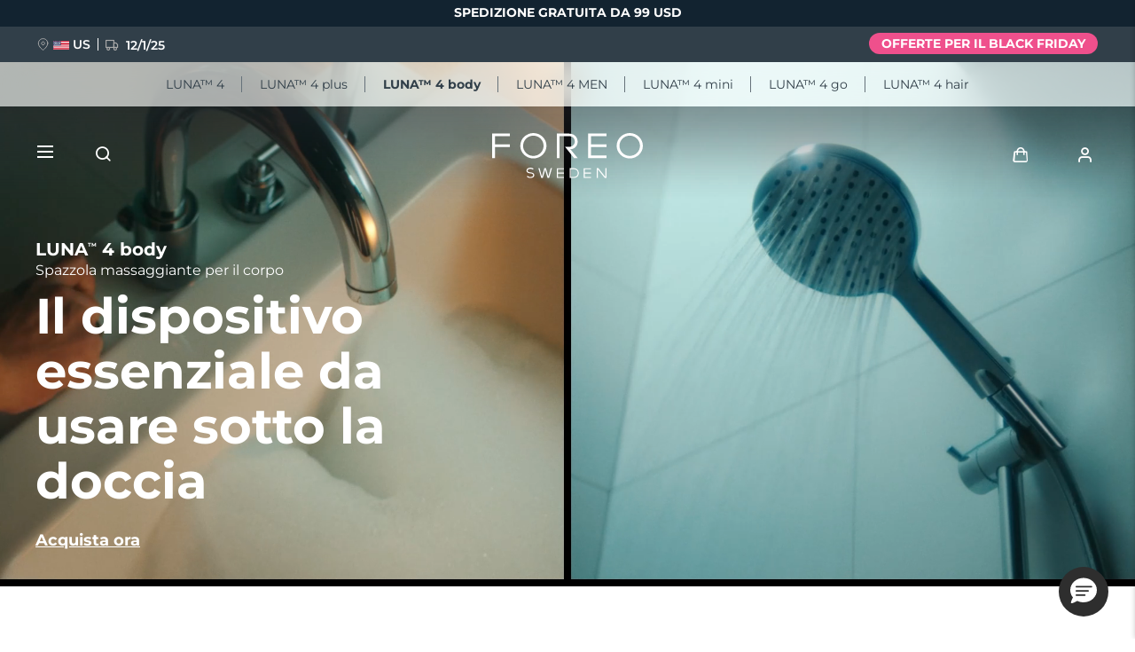

--- FILE ---
content_type: text/html; charset=UTF-8
request_url: https://www.foreo.com/it/luna-body-collection?utm_campaign=AU-eng-google-cpc-AOA-All-BOT-txt-BRAND-foreoCOM-ccDAD-SALES-manual-none&utm_cost=ccDAD&utm_medium=cpc&utm_source=google
body_size: 34980
content:


<!DOCTYPE html>
<html lang="it" dir="ltr" prefix="og: https://ogp.me/ns#">
<head>
<script>window.dataLayer = window.dataLayer || []; window._mtm = window._mtm || [];</script>
<meta charset="utf-8" />
<meta name="description" content="FOREO LUNA™ 4 body rimuove il 99% di sporco e sebo dalla pelle. Riduce le imperfezioni, migliora l’aspetto della cellulite e previene la comparsa di peli sottopelle." />
<link rel="canonical" href="https://www.foreo.com/it/luna-body-collection" />
<link rel="shortlink" href="https://www.foreo.com/node/656" />
<meta name="robots" content="index, follow" />
<meta property="og:site_name" content="FOREO" />
<meta property="og:url" content="https://www.foreo.com/it/luna-body-collection" />
<meta property="og:title" content="FOREO LUNA™ 4 body | Spazzola Massaggiante Per Il Corpo" />
<meta property="og:description" content="FOREO LUNA™ 4 body rimuove il 99% di sporco e sebo dalla pelle. Riduce le imperfezioni, migliora l’aspetto della cellulite e previene la comparsa di peli sottopelle." />
<meta property="og:image" content="https://assets.foreo.com/files/static/social/2022-10/LUNA-4-body_social-share.png?VersionId=fS4IE8PoEKliD7zlqLunKFViHBag4l9P" />
<meta property="og:updated_time" content="Lun, 10/27/2025 - 07:24" />
<meta property="article:modified_time" content="Lun, 10/27/2025 - 07:24" />
<meta property="fb:app_id" content="426854714167634" />
<meta name="twitter:card" content="summary_large_image" />
<meta name="twitter:title" content="LUNA 4 body" />
<meta name="twitter:site" content="@FOREO" />
<meta name="Generator" content="Drupal 10 (https://www.drupal.org); Commerce 2" />
<meta name="MobileOptimized" content="width" />
<meta name="HandheldFriendly" content="true" />
<meta name="viewport" content="width=device-width, initial-scale=1.0, maximum-scale=1.0, minimum-scale=1.0, user-scalable=no" />
<script type="application/ld+json">{
    "@context": "https://schema.org",
    "@graph": [
        {
            "@type": "Product",
            "name": "LUNA™ 4 body",
            "description": "It\u0027s time for a firmer and smoother you, with the ultimate body cleansing device. Cleanse, massage and exfoliate skin while boosting circulation and relaxing muscle tension points. This ultra-hygienic silicone brush adapts to your individual curves and contours - ensuring fresh, revitalized and invigorated skin every single day.",
            "image": {
                "@type": "ImageObject",
                "url": "https://assets.foreo.com/files/static/product-images/2022-10/ecomm_LUNA-4-body_ForestGreen_1.webp?VersionId=KUi6DGlcq.eIr99N8ER0NBStEmvuOFDw"
            },
            "offers": {
                "@type": "Offer",
                "price": "134.97",
                "lowPrice": "134.97",
                "highPrice": "134.97",
                "priceCurrency": "USD",
                "availability": "https://schema.org/InStock"
            }
        }
    ]
}</script>
<link rel="icon" href="/themes/custom/jedi/favicon.ico" type="image/vnd.microsoft.icon" />
<link rel="alternate" hreflang="en" href="https://www.foreo.com/luna-body-collection" />
<link rel="alternate" hreflang="de" href="https://www.foreo.com/de/luna-body-collection" />
<link rel="alternate" hreflang="es" href="https://www.foreo.com/es/luna-body-collection" />
<link rel="alternate" hreflang="fr" href="https://www.foreo.com/fr/luna-body-collection" />
<link rel="alternate" hreflang="it" href="https://www.foreo.com/it/luna-body-collection" />
<link rel="alternate" hreflang="pt-br" href="https://www.foreo.com/pt-br/luna-body-collection" />
<link rel="alternate" hreflang="pl" href="https://www.foreo.com/pl/luna-body-collection" />
<link rel="alternate" hreflang="sv" href="https://www.foreo.com/sv/luna-body-collection" />
<link rel="alternate" hreflang="ru" href="https://www.foreo.com/ru/luna-body-collection" />
<link rel="alternate" hreflang="tr" href="https://www.foreo.com/tr/luna-body-collection" />
<link rel="alternate" hreflang="zh-hans" href="https://www.foreo.com/zh-hans/luna-body-collection" />
<link rel="alternate" hreflang="zh-hant" href="https://www.foreo.com/zh-hant/luna-body-collection" />

<!-- Trk mng start -->
<script>!function(){"use strict";function l(e){for(var t=e,r=0,n=document.cookie.split(";");r<n.length;r++){var o=n[r].split("=");if(o[0].trim()===t)return o[1]}}function s(e){return localStorage.getItem(e)}function u(e){return window[e]}function A(e,t){e=document.querySelector(e);return t?null==e?void 0:e.getAttribute(t):null==e?void 0:e.textContent}var e=window,t=document,r="script",n="dataLayer",o="https://sweden.foreo.com",a="",i="dtelsqkyj",c="6xayckvw=aWQ9R1RNLU1CTFQzWA%3D%3D&apiKey=3363f648",g="stapeUserId",v="",E="",d=!1;try{var d=!!g&&(m=navigator.userAgent,!!(m=new RegExp("Version/([0-9._]+)(.*Mobile)?.*Safari.*").exec(m)))&&16.4<=parseFloat(m[1]),f="stapeUserId"===g,I=d&&!f?function(e,t,r){void 0===t&&(t="");var n={cookie:l,localStorage:s,jsVariable:u,cssSelector:A},t=Array.isArray(t)?t:[t];if(e&&n[e])for(var o=n[e],a=0,i=t;a<i.length;a++){var c=i[a],c=r?o(c,r):o(c);if(c)return c}else console.warn("invalid uid source",e)}(g,v,E):void 0;d=d&&(!!I||f)}catch(e){console.error(e)}var m=e,g=(m[n]=m[n]||[],m[n].push({"gtm.start":(new Date).getTime(),event:"gtm.js"}),t.getElementsByTagName(r)[0]),v=I?"&bi="+encodeURIComponent(I):"",E=t.createElement(r),f=(d&&(i=8<i.length?i.replace(/([a-z]{8}$)/,"kp$1"):"kp"+i),!d&&a?a:o);E.async=!0,E.src=f+"/"+i+".js?"+c+v,null!=(e=g.parentNode)&&e.insertBefore(E,g)}();</script>
<!--  End Trk mng -->
<title>FOREO LUNA™ 4 body | Spazzola Per Il Corpo Con Massaggio T-Sonic™</title>
<link rel="apple-touch-icon" sizes="57x57" href="/themes/custom/jedi/favicon/apple-icon-57x57.png">
<link rel="apple-touch-icon" sizes="60x60" href="/themes/custom/jedi/favicon/apple-icon-60x60.png">
<link rel="apple-touch-icon" sizes="72x72" href="/themes/custom/jedi/favicon/apple-icon-72x72.png">
<link rel="apple-touch-icon" sizes="76x76" href="/themes/custom/jedi/favicon/apple-icon-76x76.png">
<link rel="apple-touch-icon" sizes="114x114" href="/themes/custom/jedi/favicon/apple-icon-114x114.png">
<link rel="apple-touch-icon" sizes="120x120" href="/themes/custom/jedi/favicon/apple-icon-120x120.png">
<link rel="apple-touch-icon" sizes="144x144" href="/themes/custom/jedi/favicon/apple-icon-144x144.png">
<link rel="apple-touch-icon" sizes="152x152" href="/themes/custom/jedi/favicon/apple-icon-152x152.png">
<link rel="apple-touch-icon" sizes="180x180" href="/themes/custom/jedi/favicon/apple-icon-180x180.png">
<link rel="icon" type="image/png" sizes="192x192"  href="/themes/custom/jedi/favicon/android-icon-192x192.png">
<link rel="icon" type="image/png" sizes="32x32" href="/themes/custom/jedi/favicon/favicon-32x32.png">
<link rel="icon" type="image/png" sizes="96x96" href="/themes/custom/jedi/favicon/favicon-96x96.png">
<link rel="icon" type="image/png" sizes="16x16" href="/themes/custom/jedi/favicon/favicon-16x16.png">
<link rel="manifest" href="/themes/custom/jedi/favicon/manifest.json">
<meta name="msapplication-TileColor" content="#313F49">
<meta name="msapplication-TileImage" content="/themes/custom/jedi/favicon/ms-icon-144x144.png">
<meta name="theme-color" content="#313F49">
<meta name="naver-site-verification" content="5646e40ef91d6eb181a3ae32a7bc909c8970dc76"/>
<meta name="ahrefs-site-verification" content="82f95a7f6be708a3c17cdd27dedd314753828f3e701c448936a3251acab86281">
<meta name="yandex-verification" content="36cc6d78066b1165" />
<link rel="stylesheet" media="all" href="/sites/default/files/css/css_Fsg9lhR88KrwOQBjAndntDWuTpGlZdByOYt4u6Iu8lw.css?delta=0&amp;language=it&amp;theme=jedi&amp;include=eJxVz1EOgzAIANALaRo353UMVuJQ2prCpu70M7Yf9gd4kBCwsKp9gxlAsLIhovEhOmD6YTXjSKapbeCP80mPLEl8lmxLvkp2JScOA3AtejD5Kfcijalavim7M0CvxPkc2WjFOOcdirvehlclhyi666E_CZ9Row" />
<link rel="stylesheet" media="all" href="/sites/default/files/css/css_VAkiwEU69rVsMb5v-F8v4oIguAziTffrkO7d7kFzvm0.css?delta=1&amp;language=it&amp;theme=jedi&amp;include=eJxVz1EOgzAIANALaRo353UMVuJQ2prCpu70M7Yf9gd4kBCwsKp9gxlAsLIhovEhOmD6YTXjSKapbeCP80mPLEl8lmxLvkp2JScOA3AtejD5Kfcijalavim7M0CvxPkc2WjFOOcdirvehlclhyi666E_CZ9Row" />


  <style>[data-class="bearcustomerreviews"] .bazaarvoice__title {
  display: none;
}

@media (max-width: 1279px) {
  .page-node-656 [data-class="embedsocialluna4"] .tt__wrap {
    padding: 0;
  }
}</style>
</head>
<body class="us-ip page-node-656 path-node page-node-type-page">
<!-- Trk mng (noscript) -->
<noscript><iframe src="https://sweden.foreo.com/ns.html?id=GTM-MBLT3X" height="0" width="0" style="display:none;visibility:hidden"></iframe></noscript>
<!-- End Trk mng (noscript) -->
    
  <a href="#main-content" class="visually-hidden focusable skip-link">
    Salta al contenuto principale
  </a>
  
  <div class="dialog-off-canvas-main-canvas" data-off-canvas-main-canvas>
    

<div class="wrapper ">

  <main class="main" role="main">

    <div class="content">

       <div data-drupal-messages-fallback class="hidden"></div>


<div id="block-usergoogleloginvue" class="block-vue-google"  id="block-usergoogleloginvue" class="block-vue-google">
  
    
      
  <div id="vue-google"></div>

  </div>

<article class="node node--type-page node--view-mode-full node--content-mob-lock">

  <div class="node__content">
    

      <div class="field__items">
              <div class="field__item">

  


  


<section class="kv brick brick--type--kv brick--id--8918 white-text" data-class="luna4bodykv">
  <div class="kv__wrap">

    <!-- Image -->
        <!-- END Image -->

    <!-- Video -->
                            <figure class="kv__video">
  <div class="video-desktop"><video class="lazy-video" autoplay disableremoteplayback loop muted playsinline><source data-src="https://assets.foreo.com/files/static/2022-10/luna%20body.mp4" src type="video/mp4"></video></div><div class="video-mobile"><video class="lazy-video" autoplay disableremoteplayback loop muted playsinline><source data-src="https://assets.foreo.com/files/static/2022-10/luna_body_mob.mp4" src type="video/mp4"></video></div>
</figure>
                      <!-- END Video -->

    <!-- Data -->
    <div class="kv__data">

      <!-- badge -->
        
      <!-- END Badge -->

      
              <div class="kv__strap">
  LUNA<sup>TM</sup> 4 body
</div>
      
              <div class="kv__straptext">
  Spazzola massaggiante per il corpo
</div>
      
                        <h1 class="kv__heading">
  Il dispositivo essenziale da usare sotto la doccia
</h1>
              
      
    </div>
    <!-- END Data -->

    <!-- KV Link -->
          <a class="kv__link" href="/it/luna-body-collection#ecommerce"></a>
        <!-- END KV Link -->

    <!-- Buttons -->
    <div class="kv__buttons kv__buttons--1">
              <a class="kv__button" href="/it/luna-body-collection#ecommerce">Acquista ora</a>
      
          </div>
    <!-- END Buttons -->

  </div>

</section>


  
  

  

<section class="tt tt--default brick brick--type--text-tile brick--id--8919" data-class="luna4bodyproductinanutshell">
  <div class="tt__wrap">

    
                  <h2 class="tt__heading tt__heading--margin">
  Una spa corpo ultraigienica
</h2>
          
          <div class="tt__text">
  <p>La pelle accumula più di 4 kg di sporco e cellule morte in un anno. E la detersione manuale non è sempre così efficace come si pensa. Ecco perché abbiamo creato una spazzola massaggiante per il corpo clinicamente testata per rimuovere il 99% di sporco e sebo.</p>

<p>Regalati un’esperienza purificante quotidiana con questa spazzola resistente ai batteri dotata di pulsazioni T-Sonic<sup>TM</sup> – per detergere, levigare e ammorbidire la pelle. La morbidissima testina in silicone è flessibile e permette di esfoliare con delicatezza e facilità qualsiasi area del corpo.</p>

</div>
    
    
  </div>
</section>


  
  
<div class="grid grid--2_1 brick brick--type--grid brick--id--8920 hide-text-mobile small-margins" data-class="luna4bodybenefitstechgrid1">
  <div class="grid__wrap">

          

  
<section class="mt brick brick--type--media-tile brick--id--8921 white-text" data-class="">

  <div class="mt__wrap">

    <!-- Open CTA around Media -->
          <!-- END Open CTA around Media -->

      <!-- Image -->
              <picture class="mt__picture lazy">
                    <source data-srcset="https://assets.foreo.com/files/static/2022-10/LUNA%204%20body%20-%20Get%20rid%20of%20cellulite_desk.webp?VersionId=jWsd4Pso3bHH_rwK7M0umuEiZbpIqh0p" media="(min-width: 1280px)" type="image/webp">
          <source data-srcset="" media="(min-width: 1280px)">
                    <source data-srcset="https://assets.foreo.com/files/static/2022-10/LUNA%204%20body%20-%20Get%20rid%20of%20cellulite_mob.webp?VersionId=p1GlUVWX3TPPCVJrUliPQ.pEEIYF.noi" type="image/webp"/>
          <source data-srcset=""/>
          <img               alt="Get rid of cellulite
            title="Get rid of cellulite"
          />
        </picture>
            <!-- END Image -->

      <!-- Video -->
            <!-- END Video -->

      <!-- Close CTA around Media -->
          <!-- END Close CTA around Media -->

    <!-- Label -->
        <!-- END Label -->

    <!-- Data -->
    <div class="mt__data">

              <div class="mt__strap">
  LUNA<sup>TM</sup> 4 body
</div>
      
                        <h2 class="mt__heading">
  Risultati concreti
</h2>
              
      
    </div>
    <!-- END Data -->

    <!-- Button -->
        <!-- END Button -->

  </div>

</section>


  
  
  


<section class="tt tt--default brick brick--type--text-tile brick--id--8922" data-class="luna4bodybenefitstechtexttile1">
  <div class="tt__wrap">

          <div class="tt__strap tt__strap--margin">
  PERCHÉ LA TUA PELLE LO AMERÀ
</div>
    
    
          <div class="tt__text">
  <h2>Clinicamente testato</h2>

<p>LUNA<sup>TM</sup> 4 body usa pulsazioni T-Sonic<sup>TM</sup> e morbidissimi punti di contatto in silicone per rimuovere le impurità intrappolate in profondità nei pori. Clinicamente testato per rimuovere il 99% di sporco e sebo e 35 volte più igienico delle spazzole con setole in nylon.</p>

<blockquote>Risultati basati su test clinici condotti da terzi</blockquote>

<h2>Riduce le imperfezioni</h2>

<p>Pori ostruiti e imperfezioni saranno solo un ricordo. Il silicone 100% impermeabile, non poroso e a rapida asciugatura previene gli accumuli di batteri, così da non distribuirli ogni giorno sulla pelle.</p>

</div>
    
    
  </div>
</section>

    
  </div>
</div>


  
  
<div class="grid grid--1_1_1 brick brick--type--grid brick--id--8923 hide-text-mobile small-margins" data-class="luna4bodybenefitstechgrid2">
  <div class="grid__wrap">

          

  
<section class="mt brick brick--type--media-tile brick--id--8924" data-class="">

  <div class="mt__wrap">

    <!-- Open CTA around Media -->
          <!-- END Open CTA around Media -->

      <!-- Image -->
              <picture class="mt__picture lazy">
                    <source data-srcset="https://assets.foreo.com/files/static/2022-10/LUNA%204%20body%20-%20Boost%20collagen_desk.webp?VersionId=bPqjSAnRRxVHp_01XhZl4FqJhwS_P2IJ" media="(min-width: 1280px)" type="image/webp">
          <source data-srcset="" media="(min-width: 1280px)">
                    <source data-srcset="https://assets.foreo.com/files/static/2022-10/LUNA%204%20body%20-%20Boost%20collagen_mob.webp?VersionId=wyF1EYYe2QCKtTshIBnsaX12.xT1_xke" type="image/webp"/>
          <source data-srcset=""/>
          <img               alt="Boost collagen
            title="Boost collagen"
          />
        </picture>
            <!-- END Image -->

      <!-- Video -->
            <!-- END Video -->

      <!-- Close CTA around Media -->
          <!-- END Close CTA around Media -->

    <!-- Label -->
                  <!-- END Label -->

    <!-- Data -->
    <div class="mt__data">

      
      
      
    </div>
    <!-- END Data -->

    <!-- Button -->
        <!-- END Button -->

  </div>

</section>


  
<section class="mt brick brick--type--media-tile brick--id--8925" data-class="">

  <div class="mt__wrap">

    <!-- Open CTA around Media -->
          <!-- END Open CTA around Media -->

      <!-- Image -->
              <picture class="mt__picture lazy">
                    <source data-srcset="https://assets.foreo.com/files/static/2022-10/LUNA%204%20body%20-%20Reduce%20breakouts_desk.webp?VersionId=QW6bs6vR0hGXQqcJcCjF5Mgm2246m1My" media="(min-width: 1280px)" type="image/webp">
          <source data-srcset="" media="(min-width: 1280px)">
                    <source data-srcset="https://assets.foreo.com/files/static/2022-10/LUNA%204%20body%20-%20Reduce%20breakouts_mob.webp?VersionId=RiQIZUP9J6HIKGxGCJtuS0FGPmpARCMX" type="image/webp"/>
          <source data-srcset=""/>
          <img               alt="Reduce breakouts
            title="Reduce breakouts"
          />
        </picture>
            <!-- END Image -->

      <!-- Video -->
            <!-- END Video -->

      <!-- Close CTA around Media -->
          <!-- END Close CTA around Media -->

    <!-- Label -->
                  <!-- END Label -->

    <!-- Data -->
    <div class="mt__data">

      
      
      
    </div>
    <!-- END Data -->

    <!-- Button -->
        <!-- END Button -->

  </div>

</section>


  
  
  
  
  
<section class="tt tt--default brick brick--type--text-tile brick--id--8926" data-class="luna4bodybenefitstechtexttile2">
  <div class="tt__wrap">

    
    
          <div class="tt__text tt__text--margin">
  <h2>Attenua la cellulite</h2>

<p>Il massaggio T-Sonic<sup>TM</sup> riduce la cellulite agendo sui fluidi che si raccolgono nel collagene e aiutando a stendere gli accumuli adiposi. Inoltre migliora la microcircolazione per stimolare la produzione di collagene, che mantiene la pelle forte ed elastica e meno incline alle rughe.</p>

<h2>Previene la cheratosi pilare</h2>

<p>La cheratosi pilare (anche chiamata “pelle di pollo”) si verifica a causa dall'accumulo di cellule morte, sebo e batteri all'interno dei follicoli piliferi, o quando si ha la pelle secca. LUNA<sup>TM</sup> 4 body contrasta questo fenomeno rimuovendo le cellule morte e liberando i pori, senza però avere un effetto abrasivo sulla pelle.</p>

</div>
    
    
  </div>
</section>

    
  </div>
</div>


  
  
<div class="grid grid--2_1 brick brick--type--grid brick--id--8928 hidden-mobile small-margins" data-class="luna4bodybenefitstechgrid3">
  <div class="grid__wrap">

          

  
<section class="mt brick brick--type--media-tile brick--id--8929" data-class="">

  <div class="mt__wrap">

    <!-- Open CTA around Media -->
          <!-- END Open CTA around Media -->

      <!-- Image -->
              <picture class="mt__picture lazy">
                    <source data-srcset="https://assets.foreo.com/files/static/2022-10/LUNA%204%20body%20-%20Flawless%20prep_desk.webp?VersionId=rJdncuN2h5qpISawF02ae8W15wQw3fpQ" media="(min-width: 1280px)" type="image/webp">
          <source data-srcset="" media="(min-width: 1280px)">
                    <source data-srcset="https://assets.foreo.com/files/static/2022-10/LUNA%204%20body%20-%20Flawless%20prep_mob.webp?VersionId=GOcCRAGX1CHfWh7HcvojO_ysZQaWOihy" type="image/webp"/>
          <source data-srcset=""/>
          <img               alt="Flawless prep
            title="Flawless prep"
          />
        </picture>
            <!-- END Image -->

      <!-- Video -->
            <!-- END Video -->

      <!-- Close CTA around Media -->
          <!-- END Close CTA around Media -->

    <!-- Label -->
                  <!-- END Label -->

    <!-- Data -->
    <div class="mt__data">

      
      
      
    </div>
    <!-- END Data -->

    <!-- Button -->
        <!-- END Button -->

  </div>

</section>


  
  
  
  
  
<section class="tt tt--default brick brick--type--text-tile brick--id--8930" data-class="luna4bodybenefitstechtexttile3">
  <div class="tt__wrap">

    
    
          <div class="tt__text tt__text--margin">
  <h2>Base impeccabile</h2>

<p>Il massaggio T-Sonic<sup>TM</sup> e i morbidi punti di contatto in silicone lavorano insieme per esfoliare con delicatezza la pelle e prevenire la comparsa di peli sottopelle, per una pelle ultra-liscia e una rasatura più accurata. Le pulsazioni dilatano temporaneamente i pori, permettendo alle lozioni e agli oli di penetrare più in profondità e lasciando quindi la pelle liscia ed elastica.</p>

<h2>Design svedese smart</h2>

<p>Resistente ai batteri, con una testina adattabile e fino a 300 utilizzi con una sola carica USB. LUNA<sup>TM</sup> 4 body è il modo più igienico ed efficiente di detergere profondamente il corpo, un dispositivo essenziale per detergere, levigare e ammorbidire la pelle sotto la doccia.</p>

</div>
    
    
  </div>
</section>

    
  </div>
</div>


  
  
<div class="grid grid--HTU brick brick--type--grid brick--id--9736 hidden-desk small-margins" data-class="luna4bodybenefitsgridmobile">
  <div class="grid__wrap">

          <div class="grid__data">

        
        
                  <div class="grid__text">
            

      <div class="clearfix text-formatted field__items">
              <div class="field__item"></div>
          </div>
  
          </div>
        
        
      </div>
    
          <div class="grid__content">
        

  
  
<div class="grid grid--default brick brick--type--grid brick--id--9737" data-class="luna4bodybenefitsinnergridmobile">
  <div class="grid__wrap">

          <div class="grid__data">

        
        
                  <div class="grid__text">
            

      <div class="clearfix text-formatted field__items">
              <div class="field__item"></div>
          </div>
  
          </div>
        
        
      </div>
    
          <div class="grid__content">
        

  
  
<div class="tile tile--HTU brick brick--type--tile brick--id--9738" data-class="luna4bodybenefit1">
  <div class="tile__wrap">

          <picture class="tile__picture">
                <source srcset="" type="image/webp" />
        <source srcset="" />
        <img src="" />
      </picture>
    
    <div class="tile__data">

              <div class="tile__text tile__text--1">
          
        </div>
      
                        <h3 class="tile__heading">

            <div class="field__item">Clinicamente testato</div>
      </h3>
              
              <div class="tile__text tile__text--2">
          <p>
<style type="text/css"><!--td {border: 1px solid #cccccc;}br {mso-data-placement:same-cell;}-->
</style>
LUNA<sup>TM</sup> 4 body usa pulsazioni T-Sonic<sup>TM</sup> e morbidissimi punti di contatto in silicone per rimuovere le impurità intrappolate in profondità nei pori. Clinicamente testato per rimuovere il 99% di sporco e sebo e 35 volte più igienico delle spazzole con setole in nylon.</p>

<blockquote style="margin-left: 0;">
<style type="text/css"><!--td {border: 1px solid #cccccc;}br {mso-data-placement:same-cell;}-->
</style>
Risultati basati su test clinici condotti da terzi</blockquote>

        </div>
      
          </div>

  </div>
</div>


  
  
<div class="tile tile--HTU brick brick--type--tile brick--id--9739" data-class="luna4bodybenefit2">
  <div class="tile__wrap">

          <picture class="tile__picture">
                <source srcset="" type="image/webp" />
        <source srcset="" />
        <img src="" />
      </picture>
    
    <div class="tile__data">

              <div class="tile__text tile__text--1">
          
        </div>
      
                        <h3 class="tile__heading">

            <div class="field__item">Riduce le imperfezioni</div>
      </h3>
              
              <div class="tile__text tile__text--2">
          <p>
<style type="text/css"><!--td {border: 1px solid #cccccc;}br {mso-data-placement:same-cell;}-->
</style>
Pori ostruiti e imperfezioni saranno solo un ricordo. Il silicone 100% impermeabile, non poroso e a rapida asciugatura previene gli accumuli di batteri, così da non distribuirli ogni giorno sulla pelle.</p>

        </div>
      
          </div>

  </div>
</div>


  
  
<div class="tile tile--HTU brick brick--type--tile brick--id--9740" data-class="luna4bodybenefit3">
  <div class="tile__wrap">

          <picture class="tile__picture">
                <source srcset="" type="image/webp" />
        <source srcset="" />
        <img src="" />
      </picture>
    
    <div class="tile__data">

              <div class="tile__text tile__text--1">
          
        </div>
      
                        <h3 class="tile__heading">

            <div class="field__item">Attenua la cellulite</div>
      </h3>
              
              <div class="tile__text tile__text--2">
          <p>
<style type="text/css"><!--td {border: 1px solid #cccccc;}br {mso-data-placement:same-cell;}-->
</style>
Il massaggio T-Sonic<sup>TM</sup> riduce la cellulite agendo sui fluidi che si raccolgono nel collagene e aiutando a stendere gli accumuli adiposi. Inoltre migliora la microcircolazione per stimolare la produzione di collagene, che mantiene la pelle forte ed elastica e meno incline alle rughe.</p>

        </div>
      
          </div>

  </div>
</div>


  
  
<div class="tile tile--HTU brick brick--type--tile brick--id--9741" data-class="luna4bodybenefit4">
  <div class="tile__wrap">

          <picture class="tile__picture">
                <source srcset="" type="image/webp" />
        <source srcset="" />
        <img src="" />
      </picture>
    
    <div class="tile__data">

              <div class="tile__text tile__text--1">
          
        </div>
      
                        <h3 class="tile__heading">

            <div class="field__item">Previene la cheratosi pilare</div>
      </h3>
              
              <div class="tile__text tile__text--2">
          <p>
<style type="text/css"><!--td {border: 1px solid #cccccc;}br {mso-data-placement:same-cell;}-->
</style>
La cheratosi pilare (anche chiamata “pelle di pollo”) si verifica a causa dall'accumulo di cellule morte, sebo e batteri all'interno dei follicoli piliferi, o quando si ha la pelle secca. LUNA<sup>TM</sup> 4 body contrasta questo fenomeno rimuovendo le cellule morte e liberando i pori, senza però avere un effetto abrasivo sulla pelle.</p>

        </div>
      
          </div>

  </div>
</div>


  
  
<div class="tile tile--HTU brick brick--type--tile brick--id--9742" data-class="luna4bodybenefit5">
  <div class="tile__wrap">

          <picture class="tile__picture">
                <source srcset="" type="image/webp" />
        <source srcset="" />
        <img src="" />
      </picture>
    
    <div class="tile__data">

              <div class="tile__text tile__text--1">
          
        </div>
      
                        <h3 class="tile__heading">

            <div class="field__item">Base impeccabile</div>
      </h3>
              
              <div class="tile__text tile__text--2">
          <p>
<style type="text/css"><!--td {border: 1px solid #cccccc;}br {mso-data-placement:same-cell;}-->
</style>
Il massaggio T-Sonic<sup>TM</sup> e i morbidi punti di contatto in silicone lavorano insieme per esfoliare con delicatezza la pelle e prevenire la comparsa di peli sottopelle, per una pelle ultra-liscia e una rasatura più accurata. Le pulsazioni dilatano temporaneamente i pori, permettendo alle lozioni e agli oli di penetrare più in profondità e lasciando quindi la pelle liscia ed elastica.</p>

        </div>
      
          </div>

  </div>
</div>


  
  
<div class="tile tile--HTU brick brick--type--tile brick--id--9743" data-class="luna4bodybenefit5">
  <div class="tile__wrap">

          <picture class="tile__picture">
                <source srcset="" type="image/webp" />
        <source srcset="" />
        <img src="" />
      </picture>
    
    <div class="tile__data">

              <div class="tile__text tile__text--1">
          
        </div>
      
                        <h3 class="tile__heading">

            <div class="field__item">Design svedese smart</div>
      </h3>
              
              <div class="tile__text tile__text--2">
          <p>
<style type="text/css"><!--td {border: 1px solid #cccccc;}br {mso-data-placement:same-cell;}-->
</style>
Resistente ai batteri, con una testina adattabile e fino a 300 utilizzi con una sola carica USB. LUNA<sup>TM</sup> 4 body è il modo più igienico ed efficiente di detergere profondamente il corpo, un dispositivo essenziale per detergere, levigare e ammorbidire la pelle sotto la doccia.</p>

        </div>
      
          </div>

  </div>
</div>

      </div>
    
  </div>
</div>

      </div>
    
  </div>
</div>

  
  
<div class="commerce_block_placeholder">
  <picture>
    <source media="(min-width: 1280px)"
            srcset="https://assets.foreo.com/files/static/2023-05/ecom-placeholder-desk.png">
    <img src="https://assets.foreo.com/files/static/2023-05/ecom-placeholder.png">
  </picture>
</div>
<div id="3cd2cb8a-0f45-4546-9d7b-f579bb93ba10" class="commerce_block commerce-iblock--208 default"
     data-instanceId="3cd2cb8a-0f45-4546-9d7b-f579bb93ba10"></div>







  
  
  
  
  
<section class="tt tt--default brick brick--type--text-tile brick--id--14622 wide" data-class="embedsocialluna4">
  <div class="tt__wrap">

    
    
          <div class="tt__text tt__text--margin">
  <div class="embedsocial-hashtag" data-ref="f18b68c5d3397259dff7206a051d66e403a3a0d8">&nbsp;</div><script> (function(d, s, id) { var js; if (d.getElementById(id)) {return;} js = d.createElement(s); js.id = id; js.src = "https://embedsocial.com/cdn/ht.js"; d.getElementsByTagName("head")[0].appendChild(js); }(document, "script", "EmbedSocialHashtagScript")); </script>
</div>
    
    
  </div>
</section>


  
  
<div class="grid grid--sales brick brick--type--grid brick--id--13857 left-mobile solo-label" data-class="relatedproductsgrid">
  <div class="grid__wrap">

          <div class="grid__data">

                  <h3 class="grid__label">
            

      <div class="clearfix text-formatted field__items">
              <div class="field__item"><p>PRODOTTI CORRELATI</p></div>
          </div>
  
          </h3>
        
        
                  <div class="grid__text">
            

      <div class="clearfix text-formatted field__items">
              <div class="field__item"></div>
          </div>
  
          </div>
        
        
      </div>
    
          <div class="grid__content">
        

      

  
<div class="related related--sales related--node-647 related--image-commerce  related--desc-default">
      <div class="related__wrap">

      
          <div class="related__tag related__tag--level-promo">
        

            <div class="field__item">

<div class="promo-label"
  >
      Save 15%
  </div>
</div>
      
      </div>
    
              <picture class="related__img-wrap related__img-wrap--commerce">
  <source srcset="https://assets.foreo.com/files/static/product-images/2023-01/ecomm_LUNA-4_sensitive_1.webp?VersionId=3D48itWMjDfOH1b8jw7Z0.g59PsSIc1Y" type="image/webp" />
  <source srcset="https://assets.foreo.com/files/static/2023-01/ecomm_LUNA-4_sensitive_1.png?VersionId=Y54kbc1VYAtDQvS3MelQp6EFB5ylHJdV" />
  <img src="https://assets.foreo.com/files/static/product-images/2023-01/ecomm_LUNA-4_sensitive_1.webp?VersionId=3D48itWMjDfOH1b8jw7Z0.g59PsSIc1Y" />
</picture>

<div class="related__data">
  <div class="related__data-inner">
          <h2 class="related__heading">

            <div class="field__item">LUNA™ 4</div>
      </h2>
              <div class="related__text related__text--default">
        

            <div class="field__item">Dispositivo smart 2 in 1 per detergere e rassodare il viso</div>
      
      </div>
      </div>

      <div class="related__price">
      
  

<div class="price">
      <div class="price__wrapper" data-percentage="15" data-amount="33.02">
      <div class="price__amounts">
        <div class="price__amount price__amount--old">
          USD 219
        </div>
        <div class="price__amount price__amount--new">
          USD 185,98
        </div>
      </div>
              <div class="price__amount price__amount--savings">
          <div class="price__saved">
            <span>
              RISPARMIA&nbsp;
            </span>
            USD 33,02
          </div>
        </div>
      
      
    </div>
  </div>


    </div>
    <div class="related__price-thirty">Lowest price in 30 days: <span></span></div>
  </div>

  <div class="related__tag related__tag--level-product">
    

            <div class="field__item">
  <div class="promo-label" style="background-color: #313f49;">
    

            <div class="field__item">BESTSELLER</div>
      
  </div>
</div>
      
  </div>

      
                        <a href="/it/luna-collection" class="related__link"></a>
              
      
      
    </div>
  </div>


      

  
<div class="related related--sales related--node-660 related--image-commerce  related--desc-default">
      <div class="related__wrap">

      
    
              <picture class="related__img-wrap related__img-wrap--commerce">
  <source srcset="https://assets.foreo.com/files/static/product-images/2023-01/ecomm_LUNA-4-plus-Normal_1.webp?VersionId=E8.xZM1uFG.UgIGmggCRUse6CJ.2JJ2j" type="image/webp" />
  <source srcset="https://assets.foreo.com/files/static/2023-01/ecomm_LUNA-4-plus-Normal_1.png?VersionId=YWjD5tP8YpOkejAGOVI16O3LYrXRKvJF" />
  <img src="https://assets.foreo.com/files/static/product-images/2023-01/ecomm_LUNA-4-plus-Normal_1.webp?VersionId=E8.xZM1uFG.UgIGmggCRUse6CJ.2JJ2j" />
</picture>

<div class="related__data">
  <div class="related__data-inner">
          <h2 class="related__heading">

            <div class="field__item">LUNA™ 4 plus</div>
      </h2>
              <div class="related__text related__text--default">
        

            <div class="field__item">Dispositivo con detersione LED e microcorrente. Per pelli mature.</div>
      
      </div>
      </div>

      <div class="related__price">
      
  

<div class="price">
            <div class="price__amount">
        USD 429
      </div>
      </div>


    </div>
    <div class="related__price-thirty">Lowest price in 30 days: <span></span></div>
  </div>


      
                        <a href="/it/luna-plus-collection" class="related__link"></a>
              
      
      
    </div>
  </div>


      

  
<div class="related related--sales related--node-668 related--image-commerce  related--desc-default">
      <div class="related__wrap">

      
          <div class="related__tag related__tag--level-promo">
        

            <div class="field__item">

<div class="promo-label"
  >
      Save 15%
  </div>
</div>
      
      </div>
    
              <picture class="related__img-wrap related__img-wrap--commerce">
  <source srcset="https://assets.foreo.com/files/static/product-images/2022-10/ecomm_LUNA-4-men_1.webp?VersionId=TNpucBlPdTA8o5GEUQw8N57BeHhD7HSo" type="image/webp" />
  <source srcset="https://assets.foreo.com/files/static/2022-10/ecomm_LUNA-4-men_1.png?VersionId=wZX.4V.gYLfo8scb27Y4DG47NDZCrnW9" />
  <img src="https://assets.foreo.com/files/static/product-images/2022-10/ecomm_LUNA-4-men_1.webp?VersionId=TNpucBlPdTA8o5GEUQw8N57BeHhD7HSo" />
</picture>

<div class="related__data">
  <div class="related__data-inner">
          <h2 class="related__heading">

            <div class="field__item">LUNA™ 4 MEN</div>
      </h2>
              <div class="related__text related__text--default">
        

            <div class="field__item">Detersione viso e massaggio rassodante 2 in 1 per pelle e barba</div>
      
      </div>
      </div>

      <div class="related__price">
      
  

<div class="price">
      <div class="price__wrapper" data-percentage="15" data-amount="30">
      <div class="price__amounts">
        <div class="price__amount price__amount--old">
          USD 199
        </div>
        <div class="price__amount price__amount--new">
          USD 169
        </div>
      </div>
              <div class="price__amount price__amount--savings">
          <div class="price__saved">
            <span>
              RISPARMIA&nbsp;
            </span>
            USD 30
          </div>
        </div>
      
      
    </div>
  </div>


    </div>
    <div class="related__price-thirty">Lowest price in 30 days: <span></span></div>
  </div>


      
                        <a href="/it/luna-men-collection" class="related__link"></a>
              
      
      
    </div>
  </div>


      

  
<div class="related related--sales related--node-648 related--image-commerce  related--desc-default">
      <div class="related__wrap">

      
    
              <picture class="related__img-wrap related__img-wrap--commerce">
  <source srcset="https://assets.foreo.com/files/static/product-images/2023-01/ecomm_LUNA-4-go-PeachPerfect_1.webp?VersionId=eyXs0ODhL5o45QpVeYfX_7HDirV45mix" type="image/webp" />
  <source srcset="https://assets.foreo.com/files/static/2023-01/ecomm_LUNA-4-go-PeachPerfect_1.png?VersionId=C5auDrUU770E45_WBLpZRD7I0Y.qmAlT" />
  <img src="https://assets.foreo.com/files/static/product-images/2023-01/ecomm_LUNA-4-go-PeachPerfect_1.webp?VersionId=eyXs0ODhL5o45QpVeYfX_7HDirV45mix" />
</picture>

<div class="related__data">
  <div class="related__data-inner">
          <h2 class="related__heading">

            <div class="field__item">LUNA™ 4 go</div>
      </h2>
              <div class="related__text related__text--default">
        

            <div class="field__item">Detersione e massaggio viso in un dispositivo compatto</div>
      
      </div>
      </div>

      <div class="related__price">
      
  

<div class="price">
            <div class="price__amount">
        USD 99
      </div>
      </div>


    </div>
    <div class="related__price-thirty">Lowest price in 30 days: <span></span></div>
  </div>


      
                        <a href="/it/luna-go-collection" class="related__link"></a>
              
      
      
    </div>
  </div>

      </div>
    
  </div>
</div>


  
  
<div class="grid grid--HTU brick brick--type--grid brick--id--8933" data-class="luna4bodyhowtouse">
  <div class="grid__wrap">

          <div class="grid__data">

        
        
        
        
      </div>
    
          <div class="grid__content">
        

  
<section class="mt brick brick--type--media-tile brick--id--8934 white-text" data-class="">

  <div class="mt__wrap">

    <!-- Open CTA around Media -->
          <!-- END Open CTA around Media -->

      <!-- Image -->
            <!-- END Image -->

      <!-- Video -->
                                    <figure class="mt__video">
  <div class="video-desktop">
<video autoplay class="lazy-video" disableremoteplayback loop muted playsinline><source data-src="https://assets.foreo.com/files/static/2022-10/Luna_Body_HTU_desktop.mp4" src type="video/mp4"></video>
</div>

<div class="video-mobile">
<video autoplay class="lazy-video" disableremoteplayback loop muted playsinline><source data-src="https://assets.foreo.com/files/static/2022-10/Luna_body_HTU_mobile.mp4" src type="video/mp4"></video>
</div>

</figure>
                              <!-- END Video -->

      <!-- Close CTA around Media -->
          <!-- END Close CTA around Media -->

    <!-- Label -->
        <!-- END Label -->

    <!-- Data -->
    <div class="mt__data">

              <div class="mt__strap">
  COME USARE IL DISPOSITIVO
</div>
      
                        <h2 class="mt__heading">
  Semplice e veloce
</h2>
              
      
    </div>
    <!-- END Data -->

    <!-- Button -->
        <!-- END Button -->

  </div>

</section>


  
  
<div class="grid grid--default brick brick--type--grid brick--id--8935" data-class="luna4bodyhowtouseinnergrid">
  <div class="grid__wrap">

          <div class="grid__data">

        
        
        
        
      </div>
    
          <div class="grid__content">
        

  
  
<div class="tile tile--HTU brick brick--type--tile brick--id--8936" data-class="luna4bodyhowtousestep1">
  <div class="tile__wrap">

          <picture class="tile__picture">
                <source srcset="" type="image/webp" />
        <source srcset="" />
        <img src="" />
      </picture>
    
    <div class="tile__data">

              <div class="tile__text tile__text--1">
          <p>FASE 1</p>
        </div>
      
                        <h3 class="tile__heading">

            <div class="field__item">Sblocca il dispositivo</div>
      </h3>
              
              <div class="tile__text tile__text--2">
          <p>Sbloccalo tenendo premuti insieme i pulsanti “+” e “-” per 3 secondi. Poi registra la garanzia tramite l’app FOREO For You. <strong><a href="/it/node/421">Scarica </a></strong>qui l’app FOREO For You.</p>

        </div>
      
          </div>

  </div>
</div>


  
  
<div class="tile tile--HTU brick brick--type--tile brick--id--8937" data-class="luna4bodyhowtousestep2">
  <div class="tile__wrap">

          <picture class="tile__picture">
                <source srcset="" type="image/webp" />
        <source srcset="" />
        <img src="" />
      </picture>
    
    <div class="tile__data">

              <div class="tile__text tile__text--1">
          <p>FASE 2</p>
        </div>
      
                        <h3 class="tile__heading">

            <div class="field__item">Applica il detergente</div>
      </h3>
              
              <div class="tile__text tile__text--2">
          <p>Bagna il corpo e applica il gel doccia o il sapone che preferisci. Quindi, bagna il dispositivo e premi il pulsante universale per accenderlo.</p>

        </div>
      
          </div>

  </div>
</div>


  
  
<div class="tile tile--HTU brick brick--type--tile brick--id--8938" data-class="luna4bodyhowtousestep3">
  <div class="tile__wrap">

          <picture class="tile__picture">
                <source srcset="" type="image/webp" />
        <source srcset="" />
        <img src="" />
      </picture>
    
    <div class="tile__data">

              <div class="tile__text tile__text--1">
          <p>FASE 3</p>
        </div>
      
                        <h3 class="tile__heading">

            <div class="field__item">Detergi</div>
      </h3>
              
              <div class="tile__text tile__text--2">
          <p>Fai scorrere il dispositivo sul corpo con movimenti circolari finché la pelle non è perfettamente pulita. Puoi regolare l’intensità del massaggio T-Sonic<sup>TM</sup> con i pulsanti +/-.</p>

        </div>
      
          </div>

  </div>
</div>


  
  
<div class="tile tile--HTU brick brick--type--tile brick--id--8939" data-class="luna4bodyhowtousestep4">
  <div class="tile__wrap">

          <picture class="tile__picture">
                <source srcset="" type="image/webp" />
        <source srcset="" />
        <img src="" />
      </picture>
    
    <div class="tile__data">

              <div class="tile__text tile__text--1">
          <p>FASE 4</p>
        </div>
      
                        <h3 class="tile__heading">

            <div class="field__item">Risciacqua</div>
      </h3>
              
              <div class="tile__text tile__text--2">
          <p>Al termine, spegni il dispositivo tramite il pulsante universale (o attendi che si spenga in automatico dopo 3 minuti). Risciacqua corpo e dispositivo e lascia il dispositivo ad asciugare.</p>
        </div>
      
          </div>

  </div>
</div>

      </div>
    
  </div>
</div>

      </div>
    
  </div>
</div>


  
  
<div class="grid grid--2_1 brick brick--type--grid brick--id--8940" data-class="luna4bodyadditionalbenefitsgrid">
  <div class="grid__wrap">

          

  
<section class="mt brick brick--type--media-tile brick--id--8941 white-text" data-class="">

  <div class="mt__wrap">

    <!-- Open CTA around Media -->
          <!-- END Open CTA around Media -->

      <!-- Image -->
              <picture class="mt__picture lazy">
                    <source data-srcset="https://assets.foreo.com/files/static/2022-10/LUNA%204%20body%20-%20Ultra-hygienic%20full%20body%20massager_desk.webp?VersionId=KpOjkcVC97s07to0AV05PUieOxcnwBSj" media="(min-width: 1280px)" type="image/webp">
          <source data-srcset="" media="(min-width: 1280px)">
                    <source data-srcset="https://assets.foreo.com/files/static/2022-10/LUNA%204%20body%20-%20Ultra-hygienic%20full%20body%20massager_mob.webp?VersionId=Tapg3pkIwSA_YpAItXsY.J9dLprOCxCO" type="image/webp"/>
          <source data-srcset=""/>
          <img               alt="Ultra-hygienic full body massager
            title="Ultra-hygienic full body massager"
          />
        </picture>
            <!-- END Image -->

      <!-- Video -->
            <!-- END Video -->

      <!-- Close CTA around Media -->
          <!-- END Close CTA around Media -->

    <!-- Label -->
        <!-- END Label -->

    <!-- Data -->
    <div class="mt__data">

              <div class="mt__strap">
  RISULTATI A VITA
</div>
      
                        <h2 class="mt__heading">
  Un dispositivo è per sempre
</h2>
              
      
    </div>
    <!-- END Data -->

    <!-- Button -->
        <!-- END Button -->

  </div>

</section>


  
  
  
  
  
<section class="tt tt--default brick brick--type--text-tile brick--id--8942" data-class="luna4bodyadditionalbenefitstexttile">
  <div class="tt__wrap">

    
    
          <div class="tt__text tt__text--margin">
  <ul class="tt__badges">
	<li><img src="https://assets.foreo.com/files/static/inline-images/sustainable_0.png">
	<h2>Sostenibile</h2>

	<p>Questo dispositivo di qualità superiore ti accompagnerà per anni senza bisogno di alcuna parte di ricambio.</p>
	</li>
	<li><img src="https://assets.foreo.com/files/static/inline-images/CF-vegan.png">
	<h2>Cruelty free</h2>

	<p>Non sono stati utilizzati animali per testare questo prodotto.</p>
	</li>
	<li><img src="https://assets.foreo.com/files/static/inline-images/battery.png">
	<h2>Autonomia eccezionale</h2>

	<p>Ricaricabile tramite USB. Fino a 300 trattamenti per carica.</p>
	</li>
	<li><img src="https://assets.foreo.com/files/static/inline-images/hygienic-waterproof.png">
	<h2>Igienico e impermeabile</h2>

	<p>Silicone resistente ai batteri, 100% impermeabile e facile da pulire.</p>
	</li>
</ul>

</div>
    
    
  </div>
</section>

    
  </div>
</div>


  
  
<div class="grid grid--quotes brick brick--type--grid brick--id--6716 solo-label js_scroll_indicator" data-class="mediaquotes2022">
  <div class="grid__wrap">

          <div class="grid__data">

                  <h3 class="grid__label">
            

      <div class="clearfix text-formatted field__items">
              <div class="field__item"><p>PRESS LOVES IT</p></div>
          </div>
  
          </h3>
        
        
        
        
      </div>
    
          <div class="grid__content">
        

  
  
<div class="tile tile--media_quote brick brick--type--tile brick--id--7583" data-class="mediaquote2">
  <div class="tile__wrap">

          <picture class="tile__picture">
                <source srcset="https://assets.foreo.com/files/static/2022-05/media_VOGUE%20%281%29.png?VersionId=wKT7Wxfh1dzt.rnz9OqyLk3H4N0EFndY" type="image/webp" />
        <source srcset="" />
        <img src="" />
      </picture>
    
    <div class="tile__data">
      
              <div class="tile__text">
          

      <div class="clearfix text-formatted field__items">
              <div class="field__item"><p>FOREO, il brand svedese esperto di beauty tech, ha ideato un procedimento rapidissimo per trasformare il bagno di casa in una spa all’avanguardia.</p>
</div>
          </div>
  
        </div>
      
          </div>

  </div>
</div>


  
  
<div class="tile tile--media_quote brick brick--type--tile brick--id--7591" data-class="mediaquote6">
  <div class="tile__wrap">

          <picture class="tile__picture">
                <source srcset="https://assets.foreo.com/files/static/2022-05/media_GLAMOUR%20%281%29.png?VersionId=GW9muTEgmnV7M1Qsh0dSvEWEoCL4HPCg" type="image/webp" />
        <source srcset="" />
        <img src="" />
      </picture>
    
    <div class="tile__data">
      
              <div class="tile__text">
          

      <div class="clearfix text-formatted field__items">
              <div class="field__item"><p>Il dispositivo con microcorrente FOREO BEAR<sup>™</sup> offre cinque livelli di intensità per aiutare a risollevare e scolpire le diverse aree del viso. Protegge la pelle grazie all’Anti-Shock System ed è abbinato a un’app che consente di programmare vari allenamenti facciali.</p>
</div>
          </div>
  
        </div>
      
          </div>

  </div>
</div>


  
  
<div class="tile tile--media_quote brick brick--type--tile brick--id--7589" data-class="mediaquote4">
  <div class="tile__wrap">

          <picture class="tile__picture">
                <source srcset="https://assets.foreo.com/files/static/2022-05/media_GET-THE-GLOSS%20%281%29%20%281%29.png?VersionId=deTRrAd.b1UE52OgcSuI62CAn1kKHJCE" type="image/webp" />
        <source srcset="" />
        <img src="" />
      </picture>
    
    <div class="tile__data">
      
              <div class="tile__text">
          

      <div class="clearfix text-formatted field__items">
              <div class="field__item"><p>FOREO Imagination<sup>™</sup> vanta una straordinaria texture cremosa che fa dimenticare la percezione casalinga delle maschere fai da te e le trasforma in un sofisticato trattamento professionale, ricreando a casa l’atmosfera di una spa.</p>
</div>
          </div>
  
        </div>
      
          </div>

  </div>
</div>

      </div>
    
  </div>
</div>


  
  
<div class="grid grid--sales brick brick--type--grid brick--id--7691 left-mobile solo-label" data-class="bearrecommendedproducts">
  <div class="grid__wrap">

          <div class="grid__data">

                  <h3 class="grid__label">
            

      <div class="clearfix text-formatted field__items">
              <div class="field__item"><p><span><span><span><span><span><span><span>POTREBBE ANCHE PIACERTI</span></span></span></span></span></span></span></p></div>
          </div>
  
          </h3>
        
        
                  <div class="grid__text">
            

      <div class="clearfix text-formatted field__items">
              <div class="field__item"></div>
          </div>
  
          </div>
        
        
      </div>
    
          <div class="grid__content">
        

      

  
<div class="related related--sales related--node-722 related--image-commerce  related--desc-default">
      <div class="related__wrap">

      
          <div class="related__tag related__tag--level-promo">
        

            <div class="field__item">

<div class="promo-label"
  >
      Save 16%
  </div>
</div>
      
      </div>
    
              <picture class="related__img-wrap related__img-wrap--commerce">
  <source srcset="https://assets.foreo.com/files/static/product-images/2023-08/ecomm_BEAR-2-body_Lavender_1.webp?VersionId=qwfcs3FdhODO6U1WOw2mkrWBznl8kBWf" type="image/webp" />
  <source srcset="https://assets.foreo.com/files/static/2023-08/ecomm_BEAR-2-body_Lavender_1.png?VersionId=D1YUZ.IwItp_7whaAgv4UvtcMM4rp2ev" />
  <img src="https://assets.foreo.com/files/static/product-images/2023-08/ecomm_BEAR-2-body_Lavender_1.webp?VersionId=qwfcs3FdhODO6U1WOw2mkrWBznl8kBWf" />
</picture>

<div class="related__data">
  <div class="related__data-inner">
          <h2 class="related__heading">

            <div class="field__item">BEAR™ 2 body</div>
      </h2>
              <div class="related__text related__text--default">
        

            <div class="field__item">Tonificazione corpo mirata</div>
      
      </div>
      </div>

      <div class="related__price">
      
  

<div class="price">
      <div class="price__wrapper" data-percentage="17" data-amount="50">
      <div class="price__amounts">
        <div class="price__amount price__amount--old">
          USD 299
        </div>
        <div class="price__amount price__amount--new">
          USD 249
        </div>
      </div>
              <div class="price__amount price__amount--savings">
          <div class="price__saved">
            <span>
              RISPARMIA&nbsp;
            </span>
            USD 50
          </div>
        </div>
      
      
    </div>
  </div>


    </div>
    <div class="related__price-thirty">Lowest price in 30 days: <span></span></div>
  </div>

  <div class="related__tag related__tag--level-product">
    

            <div class="field__item">
  <div class="promo-label" style="background-color: #313f49;">
    

            <div class="field__item">BESTSELLER</div>
      
  </div>
</div>
      
  </div>

      
                        <a href="/it/bear-2-body-collection" class="related__link"></a>
              
      
      
    </div>
  </div>


      

  
<div class="related related--sales related--node-683 related--image-commerce  related--desc-default">
      <div class="related__wrap">

      
          <div class="related__tag related__tag--level-promo">
        

            <div class="field__item">

<div class="promo-label"
  >
      Save 20%
  </div>
</div>
      
      </div>
    
              <picture class="related__img-wrap related__img-wrap--commerce">
  <source srcset="https://assets.foreo.com/files/static/product-images/2023-04/ecomm_Peach-2-peach_1.webp?VersionId=PkUy_hRKtat1aqCM0LFVA64mRz7en.9y" type="image/webp" />
  <source srcset="https://assets.foreo.com/files/static/2023-04/ecomm_Peach-2-peach_1.png?VersionId=RTXh9HHnW5TPKCLyGCyYW6hiodHgNp4f" />
  <img src="https://assets.foreo.com/files/static/product-images/2023-04/ecomm_Peach-2-peach_1.webp?VersionId=PkUy_hRKtat1aqCM0LFVA64mRz7en.9y" />
</picture>

<div class="related__data">
  <div class="related__data-inner">
          <h2 class="related__heading">

            <div class="field__item">PEACH™ 2</div>
      </h2>
              <div class="related__text related__text--default">
        

            <div class="field__item">Dispositivo avanzato di epilazione IPL</div>
      
      </div>
      </div>

      <div class="related__price">
      
  

<div class="price">
      <div class="price__wrapper" data-percentage="21" data-amount="81">
      <div class="price__amounts">
        <div class="price__amount price__amount--old">
          USD 390
        </div>
        <div class="price__amount price__amount--new">
          USD 309
        </div>
      </div>
              <div class="price__amount price__amount--savings">
          <div class="price__saved">
            <span>
              RISPARMIA&nbsp;
            </span>
            USD 81
          </div>
        </div>
      
      
    </div>
  </div>


    </div>
    <div class="related__price-thirty">Lowest price in 30 days: <span></span></div>
  </div>

  <div class="related__tag related__tag--level-product">
    

            <div class="field__item">
  <div class="promo-label" style="background-color: #313f49;">
    

            <div class="field__item">BESTSELLER</div>
      
  </div>
</div>
      
  </div>

      
                        <a href="/it/peach-collection" class="related__link"></a>
              
      
      
    </div>
  </div>


      

  
<div class="related related--sales related--node-1897 related--image-commerce  related--desc-default">
      <div class="related__wrap">

      
    
              <picture class="related__img-wrap related__img-wrap--commerce">
  <source srcset="https://assets.foreo.com/files/static/product-images/2024-02/ecomm_Peach-2-go-Lavender_1.webp" type="image/webp" />
  <source srcset="https://assets.foreo.com/files/static/2024-02/ecomm_Peach-2-go-Lavender_1.png" />
  <img src="https://assets.foreo.com/files/static/product-images/2024-02/ecomm_Peach-2-go-Lavender_1.webp" />
</picture>

<div class="related__data">
  <div class="related__data-inner">
          <h2 class="related__heading">

            <div class="field__item">PEACH™ 2 go</div>
      </h2>
              <div class="related__text related__text--default">
        

            <div class="field__item">Fai le valigie. E lascia a casa il rasoio.</div>
      
      </div>
      </div>

      <div class="related__price">
      
  

<div class="price">
            <div class="price__amount">
        USD 299
      </div>
      </div>


    </div>
    <div class="related__price-thirty">Lowest price in 30 days: <span></span></div>
  </div>


      
                        <a href="/it/peach-2-go" class="related__link"></a>
              
      
      
    </div>
  </div>


      

  
<div class="related related--sales related--node-798 related--image-commerce  related--desc-default">
      <div class="related__wrap">

      
          <div class="related__tag related__tag--level-promo">
        

            <div class="field__item">

<div class="promo-label"
  >
      Save 20%
  </div>
</div>
      
      </div>
    
              <picture class="related__img-wrap related__img-wrap--commerce">
  <source srcset="https://assets.foreo.com/files/static/product-images/2023-11/ecomm_SuperCharged-BODYserum_1.webp" type="image/webp" />
  <source srcset="https://assets.foreo.com/files/static/2023-11/ecomm_SuperCharged-BODYserum_1.png" />
  <img src="https://assets.foreo.com/files/static/product-images/2023-11/ecomm_SuperCharged-BODYserum_1.webp" />
</picture>

<div class="related__data">
  <div class="related__data-inner">
          <h2 class="related__heading">

            <div class="field__item">SUPERCHARGED™ Firming Body Serum</div>
      </h2>
              <div class="related__text related__text--default">
        

            <div class="field__item">Sfoggia un aspetto più giovane e sano.</div>
      
      </div>
      </div>

      <div class="related__price">
      
  

<div class="price">
      <div class="price__wrapper" data-percentage="20" data-amount="12.98">
      <div class="price__amounts">
        <div class="price__amount price__amount--old">
          USD 64,9
        </div>
        <div class="price__amount price__amount--new">
          USD 51,92
        </div>
      </div>
              <div class="price__amount price__amount--savings">
          <div class="price__saved">
            <span>
              RISPARMIA&nbsp;
            </span>
            USD 12,98
          </div>
        </div>
      
      
    </div>
  </div>


    </div>
    <div class="related__price-thirty">Lowest price in 30 days: <span></span></div>
  </div>


      
                        <a href="/it/supercharged-firming-body-serum" class="related__link"></a>
              
      
      
    </div>
  </div>

      </div>
    
  </div>
</div>


  
  
  


<section class="tt tt--centered brick brick--type--text-tile brick--id--8932 listing left-mobile" data-class="luna4bodytechclinicalpageslinks">
  <div class="tt__wrap">

          <div class="tt__strap tt__strap--margin">
  SCOPRI LA SCIENZA DIETRO LE TECNOLOGIE
</div>
    
    
          <div class="tt__text">
  <ul class="tt__list">
	<li><a href="/it/node/593">Pulsazioni T-Sonic<sup>TM</sup></a></li>
	<li><a href="/it/node/651">Silicone ultra igienico</a></li>
	<li><a href="/it/node/589">Risultati clinici e recensioni degli esperti</a></li>
</ul>

</div>
    
    
  </div>
</section>


  
  
<div class="grid grid--A brick brick--type--grid brick--id--7696 left" data-class="bearcustomerreviews">
  <div class="grid__wrap">

          <div class="grid__data">

                  <h3 class="grid__label">
            

      <div class="clearfix text-formatted field__items">
              <div class="field__item"><p>LE RECENSIONI INDIPENDENTI<br>
DI BAZAARVOICE</p></div>
          </div>
  
          </h3>
        
                              <h2 class="grid__heading">

            <div class="field__item">Leggi le opinioni degli utenti...</div>
      </h2>
                  
        
        
      </div>
    
          <div class="grid__content">
        <div class="bazaarvoice-wrap">
  

            <div class="field__item"><div class="js_bazaarvoice"></div>
</div>
      
</div>

      </div>
    
  </div>
</div>
</div>
          </div>
  

            <div class="field__item" style="display: none; opacity: 0; visibility: hidden;">1</div>
      
  </div>

</article>
     </div>

              
                </main>

        
  

  <header class="hdr hdr--full hdr--subnavigation">

    
              

<div id="block-promobarblock" class="block-promobar-block"  id="block-promobarblock" class="block-promobar-block">
  
    
      
  

<div class="hdr__promo">
  <div class="header__notification header__notification--208 header__notification--A "
       style="background-color:#122330">
    <div class="header__notification-wrap">
      <div class="header__notification-msg">

        
        <div class="promobar-slider">
<div class="header__notification-slide">SPEDIZIONE GRATUITA DA 99 USD</div> 
</div>
      </div>
    </div>
  </div>
</div>

  
<div class="hdr__promo">
  <div class="header__notification header__notification--256 header__notification--A"
       style="background-color:#313F49">
    <div class="header__notification-wrap">
      <div class="header__notification-msg">

                  <div class="header__notification-shipping">
            <span class="header__notification-marker"></span>
            <span
              class="header__notification-shipping-flag header__notification-shipping-flag--US"></span>
            <span class="header__notification-shipping-code">US</span>
            <span class="header__notification-splitter"></span>
            <span class="header__notification-country-code js_promobar_country_code">US</span>
          </div>
        
        <div class="header__notification-inner js_promobarDelivery"></div>
<a href="/black-friday">OFFERTE PER IL BLACK FRIDAY</a>
      </div>
    </div>
  </div>
</div>

  </div>

      
      <div class="hdr__promo hdr__promo--fallback">
  <div class="header__notification header__notification--B">
    <div class="header__notification-wrap">
      <div class="header__notification-msg header__notification-msg--fallback">
        <div class="header__notification-shipping">
          <span class="header__notification-marker"></span>
          <span class="jsPromobarShippingFlag"></span>
          <span class="header__notification-shipping-code">US</span>
          <span class="header__notification-splitter"></span>
        </div>
        <div class="header__notification-inner js_promobarDelivery"></div>
        <a href="/it/bestsellers">Best seller</a>
      </div>
    </div>
  </div>
</div>

    
          <div class="subnavigation__wrap js_subnavigation" data-class="submenugeneral">
  <nav class="subnavigation" role="navigation">
      
        <ul class="menu__list">
                      <li class="menu__list-item">
                    <a region="header" class="menu__link"
              href="/it/luna-collection" title="LUNA™ 4">LUNA™ 4
          </a>
        </li>
                      <li class="menu__list-item">
                    <a region="header" class="menu__link"
              href="/it/luna-plus-collection" title="LUNA™ 4 plus">LUNA™ 4 plus
          </a>
        </li>
                      <li class="menu__list-item menu__list-item--active">
                    <a region="header" class="menu__link"
              href="/it/luna-body-collection" title="LUNA™ 4 body">LUNA™ 4 body
          </a>
        </li>
                      <li class="menu__list-item">
                    <a region="header" class="menu__link"
              href="/it/luna-men-collection" title="LUNA™ 4 MEN">LUNA™ 4 MEN
          </a>
        </li>
                      <li class="menu__list-item">
                    <a region="header" class="menu__link"
              href="/it/luna-mini-collection" title="LUNA™ 4 mini">LUNA™ 4 mini
          </a>
        </li>
                      <li class="menu__list-item">
                    <a region="header" class="menu__link"
              href="/it/luna-go-collection" title="LUNA™ 4 go">LUNA™ 4 go
          </a>
        </li>
                      <li class="menu__list-item">
                    <a region="header" class="menu__link"
              href="/it/luna-hair-collection" title="LUNA™ 4 hair">LUNA™ 4 hair
          </a>
        </li>
          </ul>
  


  </nav>
</div>

    
          <div class="hdr__main">
        <div class="hdr__main-container">

          
  <a class="hdr__logo" href="/it" title="Home" rel="home">
    <figure class="logo-light global">
      <img src="https://assets.foreo.com/files/static/2020-02/FOREO_SWEDEN_logo_white.svg" alt="Home">
    </figure>
    <figure class="logo-dark global">
      <img src="https://assets.foreo.com/files/static/2020-02/FOREO_SWEDEN_logo.svg" alt="Home">
    </figure>
    <!--figure class="logo-light china">
      <img src="https://assets.foreo.com/files/static/2020-02/FOREO_SWEDEN_logo_white.svg" alt="Home">
    </figure>
    <figure class="logo-dark china">
      <img src="https://assets.foreo.com/files/static/2020-02/FOREO_SWEDEN_logo.svg" alt="Home">
    </figure-->
  </a>



          
<nav class="" aria-labelledby="block-useraccountmenu-menu">

            
    
    <div class="hdr__usernav">
      <ul class="hdr__usernav-list">

        <li class="search">
          <a href="#"></a>
        </li>

        <li class="hdr__cart">
          <div class="js_cart_icon"></div>
        </li>

        <li class="hdr__user">
          <div class="js_user_icon"></div>
        </li>

      </ul>
    </div>

  



  </nav>


          <div class="hdr__burger js_navigationTrigger">
            <div class="hdr__burger-inner">
              <i class="hdr__burger-line hdr__burger-line--top"></i>
              <i class="hdr__burger-line hdr__burger-line--middle"></i>
              <i class="hdr__burger-line hdr__burger-line--bottom"></i>
            </div>
            <div class="hdr__burger-label hdr__burger-label--menu">Menu</div>
            <div class="hdr__burger-label hdr__burger-label--close">Chiudi</div>
          </div>

          <a href="#" class="hdr__search js_quickSearchNavTrigger"></a>

        </div>
      </div>

      
<nav class="hdr__nav" id="block-main-menu-2023-menu" role="navigation" aria-labelledby="block-main-menu-2023-menu">
  <div class="hdr__nav-container">

                                

  
      <div class="hdr__nav-right js_closeMenu"></div>
    <div class="hdr__nav-left">

      <a class="hdr__nav-logo" href="/it" title="Home" rel="home">
        <figure>
          <img src="https://assets.foreo.com/files/static/2021-09/FOREO_SWEDEN_logo_grey_left_2x.png"
               alt="Home">
        </figure>
      </a>

            <ul class="hdr__menu">
                  <li
            class="hdr__menu-item "
          >

            <a class="hdr__menu-link"                title="Saldi Black Friday">Saldi Black Friday</a>

                        
              <ul class="hdr__submenu">
                                                                                          <li class="hdr__submenu-item full-width">

                    <a class="hdr__submenu-link" href="/it/black-friday">

                                              <figure class="hdr__submenu-image">
                          <picture class="hdr__submenu-picture">
                            <source srcset="https://assets.foreo.com/files/static/2025-11/BF2025_menu_0.gif" type="image/webp"/>
                            <source srcset=""/>
                            <img src="" alt="Black Friday 2025"/>
                          </picture>
                        </figure>
                      
                                              <div class="hdr__submenu-link-title">RISPARMIA FINO AL 50%</div>
                      
                      
                    </a>

                                          <div class="hdr__submenu-color" style="background-color: #FFFFFF"></div>
                    
                                                            
                  </li>
                              </ul>
                        
          </li>
                  <li
            class="hdr__menu-item "
          >

            <a class="hdr__menu-link"                title="NUOVO">NUOVO</a>

                        
              <ul class="hdr__submenu">
                                                                                          <li class="hdr__submenu-item full-width">

                    <a class="hdr__submenu-link" href="/it/flip-play">

                                              <figure class="hdr__submenu-image">
                          <picture class="hdr__submenu-picture">
                            <source srcset="https://assets.foreo.com/files/static/2025-10/FLIP-play-advanced_MENU.jpg" type="image/webp"/>
                            <source srcset=""/>
                            <img src="" alt="FLIP™ play advanced"/>
                          </picture>
                        </figure>
                      
                                              <div class="hdr__submenu-link-title">FLIP™ play advanced</div>
                      
                      
                    </a>

                                          <div class="hdr__submenu-color" style="background-color: #FFFFFF"></div>
                    
                                                            
                  </li>
                              </ul>
                        
          </li>
                  <li
            class="hdr__menu-item "
          >

            <a class="hdr__menu-link"                title="Popolare">Popolare</a>

                        
              <ul class="hdr__submenu">
                                                    <li class="hdr__submenu-item">

                    <a class="hdr__submenu-link" href="/it/special-offers">

                                              <figure class="hdr__submenu-image">
                          <picture class="hdr__submenu-picture">
                            <source srcset="https://assets.foreo.com/files/static/2025-10/SpecialOffers_menu.jpg" type="image/webp"/>
                            <source srcset=""/>
                            <img src="" alt="Special offers"/>
                          </picture>
                        </figure>
                      
                                              <div class="hdr__submenu-link-title">Offerte speciali</div>
                      
                      
                    </a>

                                          <div class="hdr__submenu-color" style="background-color: #FFFFFF"></div>
                    
                                                            
                  </li>
                                                    <li class="hdr__submenu-item">

                    <a class="hdr__submenu-link" href="/it/bestsellers">

                                              <figure class="hdr__submenu-image">
                          <picture class="hdr__submenu-picture">
                            <source srcset="https://assets.foreo.com/files/static/2025-06/bestsellers__menu-2.jpg" type="image/webp"/>
                            <source srcset=""/>
                            <img src="" alt="Bestsellers"/>
                          </picture>
                        </figure>
                      
                                              <div class="hdr__submenu-link-title">Bestseller</div>
                      
                      
                    </a>

                                          <div class="hdr__submenu-color" style="background-color: #FFFFFF"></div>
                    
                                                            
                  </li>
                                                                                          <li class="hdr__submenu-item full-width">

                    <a class="hdr__submenu-link" href="/it/red-light-therapy">

                                              <figure class="hdr__submenu-image">
                          <picture class="hdr__submenu-picture">
                            <source srcset="https://assets.foreo.com/files/static/2025-01/red-light-therapy_MENU.jpg" type="image/webp"/>
                            <source srcset=""/>
                            <img src="" alt="Red light therapy"/>
                          </picture>
                        </figure>
                      
                                              <div class="hdr__submenu-link-title">Terapia a luce rossa</div>
                      
                      
                    </a>

                                          <div class="hdr__submenu-color" style="background-color: #FFFFFF"></div>
                    
                                                            
                  </li>
                              </ul>
                        
          </li>
                  <li
            class="hdr__menu-item "
          >

            <a class="hdr__menu-link"                title="ROUTINE BEAUTY SVEDESI">ROUTINE BEAUTY SVEDESI</a>

                        
              <ul class="hdr__submenu">
                                                    <li class="hdr__submenu-item">

                    <a class="hdr__submenu-link" >

                                              <figure class="hdr__submenu-image">
                          <picture class="hdr__submenu-picture">
                            <source srcset="https://assets.foreo.com/files/static/2023-07/facial-cleansing_MENU.jpg?VersionId=i9p1pf26kmGd7h5EiXcV5jZBWWjVy4xU" type="image/webp"/>
                            <source srcset=""/>
                            <img src="" alt="Facial cleansing"/>
                          </picture>
                        </figure>
                      
                                              <div class="hdr__submenu-link-title">Detersione viso</div>
                      
                      
                    </a>

                                          <div class="hdr__submenu-color" style="background-color: #EFBAE1"></div>
                    
                                        
                      <ul class="hdr__subsubmenu">
                                                                            <li class="hdr__subsubmenu-item">

                            <a class="hdr__subsubmenu-link" href="/it/luna-collection">
                              <div class="hdr__subsubmenu-wrap">
                                                                  <figure class="hdr__subsubmenu-image">
                                    <picture class="hdr__subsubmenu-picture">
                                      <img src="https://assets.foreo.com/files/static/2023-03/luna4.jpg?VersionId=c2oSfBsLJwvnEhTY3jR0eo85iDBvQnpx" alt="LUNA™ 4"/>
                                    </picture>
                                  </figure>
                                
                                <div class="hdr__subsubmenu-title-wrap">
                                                                      <div class="hdr__subsubmenu-title">LUNA™ 4</div>
                                  
                                                                      <div class="hdr__subsubmenu-desc">Massaggio anti-age</div>
                                                                  </div>
                              </div>
                            </a>

                          </li>
                                                                            <li class="hdr__subsubmenu-item">

                            <a class="hdr__subsubmenu-link" href="/it/luna-plus-collection">
                              <div class="hdr__subsubmenu-wrap">
                                                                  <figure class="hdr__subsubmenu-image">
                                    <picture class="hdr__subsubmenu-picture">
                                      <img src="https://assets.foreo.com/files/static/2023-03/luna4plus.jpg?VersionId=oTJnnA6pW4Oj3FUuj_RPULpmLYcPtEyf" alt="LUNA™ 4 Plus"/>
                                    </picture>
                                  </figure>
                                
                                <div class="hdr__subsubmenu-title-wrap">
                                                                      <div class="hdr__subsubmenu-title">LUNA™ 4 Plus</div>
                                  
                                                                      <div class="hdr__subsubmenu-desc">Massaggio anti-age, termoterapia a LED</div>
                                                                  </div>
                              </div>
                            </a>

                          </li>
                                                                            <li class="hdr__subsubmenu-item">

                            <a class="hdr__subsubmenu-link" href="/it/luna-men-collection">
                              <div class="hdr__subsubmenu-wrap">
                                                                  <figure class="hdr__subsubmenu-image">
                                    <picture class="hdr__subsubmenu-picture">
                                      <img src="https://assets.foreo.com/files/static/2023-03/luna4men.jpg?VersionId=bgJA3jrcVk0outUndcJzyGc9.H7wHaT8" alt="LUNA 4™ Men"/>
                                    </picture>
                                  </figure>
                                
                                <div class="hdr__subsubmenu-title-wrap">
                                                                      <div class="hdr__subsubmenu-title">LUNA™ 4 Men</div>
                                  
                                                                      <div class="hdr__subsubmenu-desc">Per pelle maschile, massaggio anti-age</div>
                                                                  </div>
                              </div>
                            </a>

                          </li>
                                                                            <li class="hdr__subsubmenu-item">

                            <a class="hdr__subsubmenu-link" href="/it/luna-mini-collection">
                              <div class="hdr__subsubmenu-wrap">
                                                                  <figure class="hdr__subsubmenu-image">
                                    <picture class="hdr__subsubmenu-picture">
                                      <img src="https://assets.foreo.com/files/static/2023-03/luna4mini.jpg?VersionId=lsohMKvZU3SuxscAnqZbYGtGxcB1.a79" alt="LUNA 4™ mini"/>
                                    </picture>
                                  </figure>
                                
                                <div class="hdr__subsubmenu-title-wrap">
                                                                      <div class="hdr__subsubmenu-title">LUNA™ 4 mini</div>
                                  
                                                                      <div class="hdr__subsubmenu-desc">Per pelli giovani, per zona T</div>
                                                                  </div>
                              </div>
                            </a>

                          </li>
                                                                            <li class="hdr__subsubmenu-item">

                            <a class="hdr__subsubmenu-link" href="/it/luna-go-collection">
                              <div class="hdr__subsubmenu-wrap">
                                                                  <figure class="hdr__subsubmenu-image">
                                    <picture class="hdr__subsubmenu-picture">
                                      <img src="https://assets.foreo.com/files/static/2023-03/luna4go.jpg?VersionId=Y4gfOZyQ.78.8mYvpgZUF3Hju.DJy._S" alt="LUNA™ 4 go"/>
                                    </picture>
                                  </figure>
                                
                                <div class="hdr__subsubmenu-title-wrap">
                                                                      <div class="hdr__subsubmenu-title">LUNA™ 4 go</div>
                                  
                                                                      <div class="hdr__subsubmenu-desc">Ideale da portare in viaggio o in palestra</div>
                                                                  </div>
                              </div>
                            </a>

                          </li>
                                                                            <li class="hdr__subsubmenu-item">

                            <a class="hdr__subsubmenu-link" href="/it/shop/skincare?filter=1756&amp;treatments=facial_cleansing">
                              <div class="hdr__subsubmenu-wrap">
                                                                  <figure class="hdr__subsubmenu-image">
                                    <picture class="hdr__subsubmenu-picture">
                                      <img src="https://assets.foreo.com/files/static/2024-11/luna_skincare-3.jpg" alt="LUNA skincare"/>
                                    </picture>
                                  </figure>
                                
                                <div class="hdr__subsubmenu-title-wrap">
                                                                      <div class="hdr__subsubmenu-title">Skincare LUNA™</div>
                                  
                                                                      <div class="hdr__subsubmenu-desc">Detergenti e balsamo di altissima qualità</div>
                                                                  </div>
                              </div>
                            </a>

                          </li>
                                                                            <li class="hdr__subsubmenu-item">

                            <a class="hdr__subsubmenu-link" href="/it/luna-facial-cleansing?filter=1754">
                              <div class="hdr__subsubmenu-wrap">
                                                                  <figure class="hdr__subsubmenu-image">
                                    <picture class="hdr__subsubmenu-picture">
                                      <img src="https://assets.foreo.com/files/static/2023-07/luna_range_0.jpg?VersionId=Qdz5nOwZeyTiegJz1X9N71H_3DoUdiFt" alt="LUNA™ devices"/>
                                    </picture>
                                  </figure>
                                
                                <div class="hdr__subsubmenu-title-wrap">
                                                                      <div class="hdr__subsubmenu-title">Dispositivi LUNA™</div>
                                  
                                                                      <div class="hdr__subsubmenu-desc">Tutti i dispositivi pulizia viso</div>
                                                                  </div>
                              </div>
                            </a>

                          </li>
                                              </ul>
                                        
                  </li>
                                                    <li class="hdr__submenu-item">

                    <a class="hdr__submenu-link" >

                                              <figure class="hdr__submenu-image">
                          <picture class="hdr__submenu-picture">
                            <source srcset="https://assets.foreo.com/files/static/2023-08/facelift-2_MENU.jpg?VersionId=yJARKxNV6Gr.0KryPSbV4xVJE2EOaTHF" type="image/webp"/>
                            <source srcset=""/>
                            <img src="" alt="Facelift"/>
                          </picture>
                        </figure>
                      
                                              <div class="hdr__submenu-link-title">Lifting viso</div>
                      
                      
                    </a>

                                          <div class="hdr__submenu-color" style="background-color: #EA4398"></div>
                    
                                        
                      <ul class="hdr__subsubmenu">
                                                                            <li class="hdr__subsubmenu-item">

                            <a class="hdr__subsubmenu-link" href="/it/bear-2-collection">
                              <div class="hdr__subsubmenu-wrap">
                                                                  <figure class="hdr__subsubmenu-image">
                                    <picture class="hdr__subsubmenu-picture">
                                      <img src="https://assets.foreo.com/files/static/2023-08/bear-2.jpg?VersionId=SpV1CcWnSi9G3MKv87GDQFd55FCnZYMD" alt="BEAR™ 2"/>
                                    </picture>
                                  </figure>
                                
                                <div class="hdr__subsubmenu-title-wrap">
                                                                      <div class="hdr__subsubmenu-title">BEAR™ 2</div>
                                  
                                                                      <div class="hdr__subsubmenu-desc">Dispositivo microcorrente tonificante</div>
                                                                  </div>
                              </div>
                            </a>

                          </li>
                                                                            <li class="hdr__subsubmenu-item">

                            <a class="hdr__subsubmenu-link" href="/it/bear-2-go-collection">
                              <div class="hdr__subsubmenu-wrap">
                                                                  <figure class="hdr__subsubmenu-image">
                                    <picture class="hdr__subsubmenu-picture">
                                      <img src="https://assets.foreo.com/files/static/2023-08/bear-2-go.jpg?VersionId=sKk5h.hujp.p9OKCNLXEWDLKsaeQLNdU" alt="BEAR™ 2 go"/>
                                    </picture>
                                  </figure>
                                
                                <div class="hdr__subsubmenu-title-wrap">
                                                                      <div class="hdr__subsubmenu-title">BEAR™ 2 go</div>
                                  
                                                                      <div class="hdr__subsubmenu-desc">Microcorrente tonificante sempre con te</div>
                                                                  </div>
                              </div>
                            </a>

                          </li>
                                                                            <li class="hdr__subsubmenu-item">

                            <a class="hdr__subsubmenu-link" href="/it/bear-2-eyes-lips">
                              <div class="hdr__subsubmenu-wrap">
                                                                  <figure class="hdr__subsubmenu-image">
                                    <picture class="hdr__subsubmenu-picture">
                                      <img src="https://assets.foreo.com/files/static/2023-08/bear-2-eyes-lips.jpg?VersionId=HakdO3qjUtNUH_d3kZ0wiqHcRT.44h1u" alt="BEAR™ 2 eyes &amp; lips"/>
                                    </picture>
                                  </figure>
                                
                                <div class="hdr__subsubmenu-title-wrap">
                                                                      <div class="hdr__subsubmenu-title">BEAR™ 2 eyes & lips</div>
                                  
                                                                      <div class="hdr__subsubmenu-desc">Dispositivo con microcorrente anti-age</div>
                                                                  </div>
                              </div>
                            </a>

                          </li>
                                                                            <li class="hdr__subsubmenu-item">

                            <a class="hdr__subsubmenu-link" href="/it/shop/skincare?filter=1756&amp;treatments=facelift">
                              <div class="hdr__subsubmenu-wrap">
                                                                  <figure class="hdr__subsubmenu-image">
                                    <picture class="hdr__subsubmenu-picture">
                                      <img src="https://assets.foreo.com/files/static/2023-05/supercharged_skincare.jpg?VersionId=CXFhNCkSca1k.v49Vvm8MI_obrWXUAqA" alt="Facelift skincare"/>
                                    </picture>
                                  </figure>
                                
                                <div class="hdr__subsubmenu-title-wrap">
                                                                      <div class="hdr__subsubmenu-title">Skincare rassodante</div>
                                  
                                                                      <div class="hdr__subsubmenu-desc">Skincare anti-age di qualità superiore</div>
                                                                  </div>
                              </div>
                            </a>

                          </li>
                                                                            <li class="hdr__subsubmenu-item">

                            <a class="hdr__subsubmenu-link" href="/it/bear-facelift-rejuvenation?filter=1754">
                              <div class="hdr__subsubmenu-wrap">
                                                                  <figure class="hdr__subsubmenu-image">
                                    <picture class="hdr__subsubmenu-picture">
                                      <img src="https://assets.foreo.com/files/static/2023-07/bear_range.jpg?VersionId=H75dFlJD3ChMwIwLBTIxDx3nnHB.d7mw" alt="BEAR™ devices"/>
                                    </picture>
                                  </figure>
                                
                                <div class="hdr__subsubmenu-title-wrap">
                                                                      <div class="hdr__subsubmenu-title">Dispositivi BEAR™</div>
                                  
                                                                      <div class="hdr__subsubmenu-desc">Tutti i dispositivi tonificanti premium</div>
                                                                  </div>
                              </div>
                            </a>

                          </li>
                                              </ul>
                                        
                  </li>
                                                    <li class="hdr__submenu-item">

                    <a class="hdr__submenu-link" >

                                              <figure class="hdr__submenu-image">
                          <picture class="hdr__submenu-picture">
                            <source srcset="https://assets.foreo.com/files/static/2023-07/hydration-3_MENU.jpg?VersionId=Rxf6HfHUm5r3nm1lgGuvVfqTWRR9KAqj" type="image/webp"/>
                            <source srcset=""/>
                            <img src="" alt="Hydration"/>
                          </picture>
                        </figure>
                      
                                              <div class="hdr__submenu-link-title">Idratazione</div>
                      
                      
                    </a>

                                          <div class="hdr__submenu-color" style="background-color: #FACCE0"></div>
                    
                                        
                      <ul class="hdr__subsubmenu">
                                                                            <li class="hdr__subsubmenu-item">

                            <a class="hdr__subsubmenu-link" href="/it/ufo-collection">
                              <div class="hdr__subsubmenu-wrap">
                                                                  <figure class="hdr__subsubmenu-image">
                                    <picture class="hdr__subsubmenu-picture">
                                      <img src="https://assets.foreo.com/files/static/2023-07/ufo-3.jpg?VersionId=6ReTk_Pu67bGCIP1j.55ZN1UTXHFMKV4" alt="UFO 3"/>
                                    </picture>
                                  </figure>
                                
                                <div class="hdr__subsubmenu-title-wrap">
                                                                      <div class="hdr__subsubmenu-title">UFO™ 3</div>
                                  
                                                                      <div class="hdr__subsubmenu-desc">Idratazione profonda del viso</div>
                                                                  </div>
                              </div>
                            </a>

                          </li>
                                                                            <li class="hdr__subsubmenu-item">

                            <a class="hdr__subsubmenu-link" href="/it/ufo-3-led">
                              <div class="hdr__subsubmenu-wrap">
                                                                  <figure class="hdr__subsubmenu-image">
                                    <picture class="hdr__subsubmenu-picture">
                                      <img src="https://assets.foreo.com/files/static/2023-07/ufo-3_led.jpg?VersionId=DRxW6Zy24.2.P59gGvTlNdDfxOOnOghJ" alt="UFO 3 LED"/>
                                    </picture>
                                  </figure>
                                
                                <div class="hdr__subsubmenu-title-wrap">
                                                                      <div class="hdr__subsubmenu-title">UFO™ 3 LED</div>
                                  
                                                                      <div class="hdr__subsubmenu-desc">Dispositivo LED per un’idratazione profonda</div>
                                                                  </div>
                              </div>
                            </a>

                          </li>
                                                                            <li class="hdr__subsubmenu-item">

                            <a class="hdr__subsubmenu-link" href="/it/ufo-mini-collection">
                              <div class="hdr__subsubmenu-wrap">
                                                                  <figure class="hdr__subsubmenu-image">
                                    <picture class="hdr__subsubmenu-picture">
                                      <img src="https://assets.foreo.com/files/static/2023-07/ufo-3_mini.jpg?VersionId=rlV0WridztVe3czv8KQ6l7KDeWx0MwVb" alt="UFO 3 mini"/>
                                    </picture>
                                  </figure>
                                
                                <div class="hdr__subsubmenu-title-wrap">
                                                                      <div class="hdr__subsubmenu-title">UFO™ 3 mini</div>
                                  
                                                                      <div class="hdr__subsubmenu-desc">Idratazione profonda del viso per pelli giovani</div>
                                                                  </div>
                              </div>
                            </a>

                          </li>
                                                                            <li class="hdr__subsubmenu-item">

                            <a class="hdr__subsubmenu-link" href="/it/ufo-go-collection">
                              <div class="hdr__subsubmenu-wrap">
                                                                  <figure class="hdr__subsubmenu-image">
                                    <picture class="hdr__subsubmenu-picture">
                                      <img src="https://assets.foreo.com/files/static/2023-07/ufo-3_go.jpg?VersionId=k.TFdiwFpfShU9aqCy7bf32JZRPMij76" alt="UFO 3 go"/>
                                    </picture>
                                  </figure>
                                
                                <div class="hdr__subsubmenu-title-wrap">
                                                                      <div class="hdr__subsubmenu-title">UFO™ 3 go</div>
                                  
                                                                      <div class="hdr__subsubmenu-desc">Idratazione profonda ovunque tu sia</div>
                                                                  </div>
                              </div>
                            </a>

                          </li>
                                                                            <li class="hdr__subsubmenu-item">

                            <a class="hdr__subsubmenu-link" href="/it/ufo-mask-range?filter=1756">
                              <div class="hdr__subsubmenu-wrap">
                                                                  <figure class="hdr__subsubmenu-image">
                                    <picture class="hdr__subsubmenu-picture">
                                      <img src="https://assets.foreo.com/files/static/2023-03/masks.jpg?VersionId=V5uT6j9A8OAIlP5C7Vl_87yK1Wn_SGSU" alt="Masks"/>
                                    </picture>
                                  </figure>
                                
                                <div class="hdr__subsubmenu-title-wrap">
                                                                      <div class="hdr__subsubmenu-title">Maschere</div>
                                  
                                                                      <div class="hdr__subsubmenu-desc">Ringiovanimento e idratazione</div>
                                                                  </div>
                              </div>
                            </a>

                          </li>
                                                                            <li class="hdr__subsubmenu-item">

                            <a class="hdr__subsubmenu-link" href="/it/ufo-mask-range?filter=1754">
                              <div class="hdr__subsubmenu-wrap">
                                                                  <figure class="hdr__subsubmenu-image">
                                    <picture class="hdr__subsubmenu-picture">
                                      <img src="https://assets.foreo.com/files/static/2023-07/ufo_range.jpg?VersionId=sP6s6m6KAKYMrYTnv52VnjJGo4MO9_PN" alt="UFO™ devices"/>
                                    </picture>
                                  </figure>
                                
                                <div class="hdr__subsubmenu-title-wrap">
                                                                      <div class="hdr__subsubmenu-title">Dispositivi UFO™</div>
                                  
                                                                      <div class="hdr__subsubmenu-desc">Tutti i dispositivi idratazione viso profonda</div>
                                                                  </div>
                              </div>
                            </a>

                          </li>
                                              </ul>
                                        
                  </li>
                                                    <li class="hdr__submenu-item">

                    <a class="hdr__submenu-link" >

                                              <figure class="hdr__submenu-image">
                          <picture class="hdr__submenu-picture">
                            <source srcset="https://assets.foreo.com/files/static/2025-01/issa.jpg" type="image/webp"/>
                            <source srcset=""/>
                            <img src="" alt="ISSA"/>
                          </picture>
                        </figure>
                      
                                              <div class="hdr__submenu-link-title">Igiene orale</div>
                      
                      
                    </a>

                                          <div class="hdr__submenu-color" style="background-color: #00C7B1"></div>
                    
                                        
                      <ul class="hdr__subsubmenu">
                                                                            <li class="hdr__subsubmenu-item">

                            <a class="hdr__subsubmenu-link" href="/it/issa-collection">
                              <div class="hdr__subsubmenu-wrap">
                                                                  <figure class="hdr__subsubmenu-image">
                                    <picture class="hdr__subsubmenu-picture">
                                      <img src="https://assets.foreo.com/files/static/2025-06/issa4_submenu.jpg" alt="issa™ 4"/>
                                    </picture>
                                  </figure>
                                
                                <div class="hdr__subsubmenu-title-wrap">
                                                                      <div class="hdr__subsubmenu-title">issa™ 4</div>
                                  
                                                                      <div class="hdr__subsubmenu-desc">Spazzolino sonico ibrido in silicone</div>
                                                                  </div>
                              </div>
                            </a>

                          </li>
                                                                            <li class="hdr__subsubmenu-item">

                            <a class="hdr__subsubmenu-link" href="/it/issa-plus-collection">
                              <div class="hdr__subsubmenu-wrap">
                                                                  <figure class="hdr__subsubmenu-image">
                                    <picture class="hdr__subsubmenu-picture">
                                      <img src="https://assets.foreo.com/files/static/2025-06/issa4plus_submenu.jpg" alt="issa™ 4 plus"/>
                                    </picture>
                                  </figure>
                                
                                <div class="hdr__subsubmenu-title-wrap">
                                                                      <div class="hdr__subsubmenu-title">issa™ 4 plus</div>
                                  
                                                                      <div class="hdr__subsubmenu-desc">Spazzolino sonico ibrido in silicone intelligente</div>
                                                                  </div>
                              </div>
                            </a>

                          </li>
                                                                            <li class="hdr__subsubmenu-item">

                            <a class="hdr__subsubmenu-link" href="/it/issa-smile-collection">
                              <div class="hdr__subsubmenu-wrap">
                                                                  <figure class="hdr__subsubmenu-image">
                                    <picture class="hdr__subsubmenu-picture">
                                      <img src="https://assets.foreo.com/files/static/2025-06/issa4smile_submenu.jpg" alt="issa™ 4 smile"/>
                                    </picture>
                                  </figure>
                                
                                <div class="hdr__subsubmenu-title-wrap">
                                                                      <div class="hdr__subsubmenu-title">issa™ 4 smile</div>
                                  
                                                                      <div class="hdr__subsubmenu-desc">Spazzolino sonico ibrido in silicone</div>
                                                                  </div>
                              </div>
                            </a>

                          </li>
                                                                            <li class="hdr__subsubmenu-item">

                            <a class="hdr__subsubmenu-link" href="/it/issa-baby-collection">
                              <div class="hdr__subsubmenu-wrap">
                                                                  <figure class="hdr__subsubmenu-image">
                                    <picture class="hdr__subsubmenu-picture">
                                      <img src="https://assets.foreo.com/files/static/2025-06/issa4baby_submenu%20%281%29.jpg" alt="Issa for Baby"/>
                                    </picture>
                                  </figure>
                                
                                <div class="hdr__subsubmenu-title-wrap">
                                                                      <div class="hdr__subsubmenu-title">issa™ 4 baby</div>
                                  
                                                                      <div class="hdr__subsubmenu-desc">Per bambini da 0 a 3 anni</div>
                                                                  </div>
                              </div>
                            </a>

                          </li>
                                                                            <li class="hdr__subsubmenu-item">

                            <a class="hdr__subsubmenu-link" href="/it/shop/oral-care?filter=1754">
                              <div class="hdr__subsubmenu-wrap">
                                                                  <figure class="hdr__subsubmenu-image">
                                    <picture class="hdr__subsubmenu-picture">
                                      <img src="https://assets.foreo.com/files/static/2025-06/issa4-devices_submenu.jpg" alt="ISSA™ devices"/>
                                    </picture>
                                  </figure>
                                
                                <div class="hdr__subsubmenu-title-wrap">
                                                                      <div class="hdr__subsubmenu-title">Dispositivi ISSA™</div>
                                  
                                                                      <div class="hdr__subsubmenu-desc">Tutti gli spazzolini sonici in silicone</div>
                                                                  </div>
                              </div>
                            </a>

                          </li>
                                              </ul>
                                        
                  </li>
                              </ul>
                        
          </li>
                  <li
            class="hdr__menu-item "
          >

            <a class="hdr__menu-link"                title="TRATTAMENTI ANTI-AGE FAQ™">TRATTAMENTI ANTI-AGE FAQ™</a>

                        
              <ul class="hdr__submenu">
                                                    <li class="hdr__submenu-item">

                    <a class="hdr__submenu-link" >

                                              <figure class="hdr__submenu-image">
                          <picture class="hdr__submenu-picture">
                            <source srcset="https://assets.foreo.com/files/static/2023-07/anti-aging_MENU.jpg?VersionId=XswG3VFzIVn_N1vFTKWbudDXLr1NEWV9" type="image/webp"/>
                            <source srcset=""/>
                            <img src="" alt="Anti Aging"/>
                          </picture>
                        </figure>
                      
                                              <div class="hdr__submenu-link-title">Anti-age</div>
                      
                      
                    </a>

                                          <div class="hdr__submenu-color" style="background-color: #FF0062"></div>
                    
                                        
                      <ul class="hdr__subsubmenu">
                                                                            <li class="hdr__subsubmenu-item">

                            <a class="hdr__subsubmenu-link" href="/it/faq-swiss-101">
                              <div class="hdr__subsubmenu-wrap">
                                                                  <figure class="hdr__subsubmenu-image">
                                    <picture class="hdr__subsubmenu-picture">
                                      <img src="https://assets.foreo.com/files/static/2023-03/faq_101.jpg?VersionId=_sGKepsIBh8DJBUnxofjMbPQSSY2t1ZP" alt="FAQ™ 101"/>
                                    </picture>
                                  </figure>
                                
                                <div class="hdr__subsubmenu-title-wrap">
                                                                      <div class="hdr__subsubmenu-title">FAQ™ 101</div>
                                  
                                                                      <div class="hdr__subsubmenu-desc">Trattamento clinico anti-age</div>
                                                                  </div>
                              </div>
                            </a>

                          </li>
                                                                            <li class="hdr__subsubmenu-item">

                            <a class="hdr__subsubmenu-link" href="/it/faq-swiss-102">
                              <div class="hdr__subsubmenu-wrap">
                                                                  <figure class="hdr__subsubmenu-image">
                                    <picture class="hdr__subsubmenu-picture">
                                      <img src="https://assets.foreo.com/files/static/2023-03/faq_102.jpg?VersionId=utho64fYS_9JOxXtvGzYwY4vhdu7XgfV" alt="FAQ™ 102"/>
                                    </picture>
                                  </figure>
                                
                                <div class="hdr__subsubmenu-title-wrap">
                                                                      <div class="hdr__subsubmenu-title">FAQ™ 102</div>
                                  
                                                                      <div class="hdr__subsubmenu-desc">Avanzato trattamento clinico anti-age</div>
                                                                  </div>
                              </div>
                            </a>

                          </li>
                                                                            <li class="hdr__subsubmenu-item">

                            <a class="hdr__subsubmenu-link" href="/it/faq-swiss-103">
                              <div class="hdr__subsubmenu-wrap">
                                                                  <figure class="hdr__subsubmenu-image">
                                    <picture class="hdr__subsubmenu-picture">
                                      <img src="https://assets.foreo.com/files/static/2023-03/faq_103.jpg?VersionId=HFiMD1wvV5uKucPS11VI9rgk0Qb2mjF1" alt="FAQ™ 103"/>
                                    </picture>
                                  </figure>
                                
                                <div class="hdr__subsubmenu-title-wrap">
                                                                      <div class="hdr__subsubmenu-title">FAQ™ 103</div>
                                  
                                                                      <div class="hdr__subsubmenu-desc">Lussuoso set per trattamenti clinici anti-age</div>
                                                                  </div>
                              </div>
                            </a>

                          </li>
                                                                            <li class="hdr__subsubmenu-item">

                            <a class="hdr__subsubmenu-link" href="/it/manuka-primer-p1">
                              <div class="hdr__subsubmenu-wrap">
                                                                  <figure class="hdr__subsubmenu-image">
                                    <picture class="hdr__subsubmenu-picture">
                                      <img src="https://assets.foreo.com/files/static/2023-03/p1.jpg?VersionId=y7YKMiKS9VgQ3usdkUuakcCU2KfSxoPF" alt="FAQ™ P1 Manuka Primer"/>
                                    </picture>
                                  </figure>
                                
                                <div class="hdr__subsubmenu-title-wrap">
                                                                      <div class="hdr__subsubmenu-title">FAQ™ P1 Primer</div>
                                  
                                                                      <div class="hdr__subsubmenu-desc">Primer Manuka Honey</div>
                                                                  </div>
                              </div>
                            </a>

                          </li>
                                                                            <li class="hdr__subsubmenu-item">

                            <a class="hdr__subsubmenu-link" href="/it/faq-swiss-anti-aging?filter=1756">
                              <div class="hdr__subsubmenu-wrap">
                                                                  <figure class="hdr__subsubmenu-image">
                                    <picture class="hdr__subsubmenu-picture">
                                      <img src="https://assets.foreo.com/files/static/2024-09/faq-skincare-2_0.jpg" alt="FAQ™ skincare"/>
                                    </picture>
                                  </figure>
                                
                                <div class="hdr__subsubmenu-title-wrap">
                                                                      <div class="hdr__subsubmenu-title">Skincare FAQ™</div>
                                  
                                                                      <div class="hdr__subsubmenu-desc">FAQ™ skincare</div>
                                                                  </div>
                              </div>
                            </a>

                          </li>
                                                                            <li class="hdr__subsubmenu-item">

                            <a class="hdr__subsubmenu-link" href="/it/faq-swiss-anti-aging">
                              <div class="hdr__subsubmenu-wrap">
                                                                  <figure class="hdr__subsubmenu-image">
                                    <picture class="hdr__subsubmenu-picture">
                                      <img src="https://assets.foreo.com/files/static/2024-09/faq_range.jpg" alt="FAQ products"/>
                                    </picture>
                                  </figure>
                                
                                <div class="hdr__subsubmenu-title-wrap">
                                                                      <div class="hdr__subsubmenu-title">FAQ™ prodotti</div>
                                  
                                                                      <div class="hdr__subsubmenu-desc">Tutti trattamenti anti-age</div>
                                                                  </div>
                              </div>
                            </a>

                          </li>
                                              </ul>
                                        
                  </li>
                                                    <li class="hdr__submenu-item">

                    <a class="hdr__submenu-link" >

                                              <figure class="hdr__submenu-image">
                          <picture class="hdr__submenu-picture">
                            <source srcset="https://assets.foreo.com/files/static/2025-10/LED_treatements_menu.jpg" type="image/webp"/>
                            <source srcset=""/>
                            <img src="" alt="LED treatments"/>
                          </picture>
                        </figure>
                      
                                              <div class="hdr__submenu-link-title">Trattamenti LED</div>
                      
                                              <div
                          class="hdr__submenu-label" style="background-color: #313F49;">
                          NOVITÀ
                        </div>
                      
                    </a>

                                          <div class="hdr__submenu-color" style="background-color: #FF0062"></div>
                    
                                        
                      <ul class="hdr__subsubmenu">
                                                                            <li class="hdr__subsubmenu-item">

                            <a class="hdr__subsubmenu-link" href="/it/faq-swiss-201">
                              <div class="hdr__subsubmenu-wrap">
                                                                  <figure class="hdr__subsubmenu-image">
                                    <picture class="hdr__subsubmenu-picture">
                                      <img src="https://assets.foreo.com/files/static/2023-03/faq_201.jpg?VersionId=BXU8eyDCRlcaxWoQcwlwBlKkjjw0HRHP" alt="FAQ™ 201"/>
                                    </picture>
                                  </figure>
                                
                                <div class="hdr__subsubmenu-title-wrap">
                                                                      <div class="hdr__subsubmenu-title">FAQ™ 201</div>
                                  
                                                                      <div class="hdr__subsubmenu-desc">Maschera LED anti-age</div>
                                                                  </div>
                              </div>
                            </a>

                          </li>
                                                                            <li class="hdr__subsubmenu-item">

                            <a class="hdr__subsubmenu-link" href="/it/faq-swiss-202">
                              <div class="hdr__subsubmenu-wrap">
                                                                  <figure class="hdr__subsubmenu-image">
                                    <picture class="hdr__subsubmenu-picture">
                                      <img src="https://assets.foreo.com/files/static/2023-03/faq_202.jpg?VersionId=uGbUH._KfJcn1xcfzNF_p7L1tiah5s3I" alt="FAQ™ 202"/>
                                    </picture>
                                  </figure>
                                
                                <div class="hdr__subsubmenu-title-wrap">
                                                                      <div class="hdr__subsubmenu-title">FAQ™ 202</div>
                                  
                                                                      <div class="hdr__subsubmenu-desc">Avanzata maschera LED anti-age</div>
                                                                  </div>
                              </div>
                            </a>

                          </li>
                                                                            <li class="hdr__subsubmenu-item">

                            <a class="hdr__subsubmenu-link" href="/it/faq-swiss-211">
                              <div class="hdr__subsubmenu-wrap">
                                                                  <figure class="hdr__subsubmenu-image">
                                    <picture class="hdr__subsubmenu-picture">
                                      <img src="https://assets.foreo.com/files/static/2024-07/faq-211.jpg" alt="FAQ™ 211"/>
                                    </picture>
                                  </figure>
                                
                                <div class="hdr__subsubmenu-title-wrap">
                                                                      <div class="hdr__subsubmenu-title">FAQ™ 211</div>
                                  
                                                                      <div class="hdr__subsubmenu-desc">Anti-aging neck &amp; décolleté LED mask</div>
                                                                  </div>
                              </div>
                            </a>

                          </li>
                                                                            <li class="hdr__subsubmenu-item">

                            <a class="hdr__subsubmenu-link" href="/it/faq-swiss-221">
                              <div class="hdr__subsubmenu-wrap">
                                                                  <figure class="hdr__subsubmenu-image">
                                    <picture class="hdr__subsubmenu-picture">
                                      <img src="https://assets.foreo.com/files/static/2024-07/faq-221.jpg" alt="FAQ™ 221"/>
                                    </picture>
                                  </figure>
                                
                                <div class="hdr__subsubmenu-title-wrap">
                                                                      <div class="hdr__subsubmenu-title">FAQ™ 221</div>
                                  
                                                                      <div class="hdr__subsubmenu-desc">Anti-aging LED hand mask</div>
                                                                  </div>
                              </div>
                            </a>

                          </li>
                                                                            <li class="hdr__subsubmenu-item">

                            <a class="hdr__subsubmenu-link" href="/it/faq-swiss-anti-aging?filter=1756">
                              <div class="hdr__subsubmenu-wrap">
                                                                  <figure class="hdr__subsubmenu-image">
                                    <picture class="hdr__subsubmenu-picture">
                                      <img src="https://assets.foreo.com/files/static/2024-08/faq-skincare-2.jpg" alt="FAQ™ skincare"/>
                                    </picture>
                                  </figure>
                                
                                <div class="hdr__subsubmenu-title-wrap">
                                                                      <div class="hdr__subsubmenu-title">Skincare FAQ™</div>
                                  
                                                                      <div class="hdr__subsubmenu-desc">FAQ™ skincare</div>
                                                                  </div>
                              </div>
                            </a>

                          </li>
                                                                            <li class="hdr__subsubmenu-item">

                            <a class="hdr__subsubmenu-link" href="/it/faq-swiss-anti-aging">
                              <div class="hdr__subsubmenu-wrap">
                                                                  <figure class="hdr__subsubmenu-image">
                                    <picture class="hdr__subsubmenu-picture">
                                      <img src="https://assets.foreo.com/files/static/2024-09/faq_range_0.jpg" alt="FAQ products"/>
                                    </picture>
                                  </figure>
                                
                                <div class="hdr__subsubmenu-title-wrap">
                                                                      <div class="hdr__subsubmenu-title">FAQ™ prodotti</div>
                                  
                                                                      <div class="hdr__subsubmenu-desc">Tutti trattamenti LED</div>
                                                                  </div>
                              </div>
                            </a>

                          </li>
                                              </ul>
                                        
                  </li>
                                                    <li class="hdr__submenu-item">

                    <a class="hdr__submenu-link" >

                                              <figure class="hdr__submenu-image">
                          <picture class="hdr__submenu-picture">
                            <source srcset="https://assets.foreo.com/files/static/2024-09/FAQ_hair-regrowth_MENU_0.jpg" type="image/webp"/>
                            <source srcset=""/>
                            <img src="" alt="Hair regrowth"/>
                          </picture>
                        </figure>
                      
                                              <div class="hdr__submenu-link-title">Ricrescita dei capelli</div>
                      
                      
                    </a>

                                          <div class="hdr__submenu-color" style="background-color: #FF0062"></div>
                    
                                        
                      <ul class="hdr__subsubmenu">
                                                                            <li class="hdr__subsubmenu-item">

                            <a class="hdr__subsubmenu-link" href="/it/faq-swiss-301">
                              <div class="hdr__subsubmenu-wrap">
                                                                  <figure class="hdr__subsubmenu-image">
                                    <picture class="hdr__subsubmenu-picture">
                                      <img src="https://assets.foreo.com/files/static/2024-09/faq_301.jpg" alt="FAQ™ 301"/>
                                    </picture>
                                  </figure>
                                
                                <div class="hdr__subsubmenu-title-wrap">
                                                                      <div class="hdr__subsubmenu-title">FAQ™ 301</div>
                                  
                                                                      <div class="hdr__subsubmenu-desc">Massaggiatore LED per capelli più forti</div>
                                                                  </div>
                              </div>
                            </a>

                          </li>
                                                                            <li class="hdr__subsubmenu-item">

                            <a class="hdr__subsubmenu-link" href="/it/faq-swiss-scalp-recovery-and-thick-hair-probiotic-serum">
                              <div class="hdr__subsubmenu-wrap">
                                                                  <figure class="hdr__subsubmenu-image">
                                    <picture class="hdr__subsubmenu-picture">
                                      <img src="https://assets.foreo.com/files/static/2024-09/faq_ScalpRecoverySerum.jpg" alt="FAQ™ Scalp Recovery &amp; Thick Hair Probiotic Serum"/>
                                    </picture>
                                  </figure>
                                
                                <div class="hdr__subsubmenu-title-wrap">
                                                                      <div class="hdr__subsubmenu-title">FAQ™ Scalp Serum</div>
                                  
                                                                      <div class="hdr__subsubmenu-desc">Siero rigenerante per cuoio capelluto</div>
                                                                  </div>
                              </div>
                            </a>

                          </li>
                                                                            <li class="hdr__subsubmenu-item">

                            <a class="hdr__subsubmenu-link" href="/it/faq-swiss-anti-aging?filter=1756">
                              <div class="hdr__subsubmenu-wrap">
                                                                  <figure class="hdr__subsubmenu-image">
                                    <picture class="hdr__subsubmenu-picture">
                                      <img src="https://assets.foreo.com/files/static/2024-09/faq-skincare-2.jpg" alt="FAQ™ skincare"/>
                                    </picture>
                                  </figure>
                                
                                <div class="hdr__subsubmenu-title-wrap">
                                                                      <div class="hdr__subsubmenu-title">Skincare FAQ™</div>
                                  
                                                                      <div class="hdr__subsubmenu-desc">FAQ™ skincare</div>
                                                                  </div>
                              </div>
                            </a>

                          </li>
                                                                            <li class="hdr__subsubmenu-item">

                            <a class="hdr__subsubmenu-link" href="/it/faq-swiss-anti-aging">
                              <div class="hdr__subsubmenu-wrap">
                                                                  <figure class="hdr__subsubmenu-image">
                                    <picture class="hdr__subsubmenu-picture">
                                      <img src="https://assets.foreo.com/files/static/2024-09/faq_range_1.jpg" alt="FAQ products"/>
                                    </picture>
                                  </figure>
                                
                                <div class="hdr__subsubmenu-title-wrap">
                                                                      <div class="hdr__subsubmenu-title">FAQ™ prodotti</div>
                                  
                                                                      <div class="hdr__subsubmenu-desc">Tutti i trattamenti per capelli</div>
                                                                  </div>
                              </div>
                            </a>

                          </li>
                                              </ul>
                                        
                  </li>
                                                    <li class="hdr__submenu-item">

                    <a class="hdr__submenu-link" >

                                              <figure class="hdr__submenu-image">
                          <picture class="hdr__submenu-picture">
                            <source srcset="https://assets.foreo.com/files/static/2025-09/FAQ-500_menuSkinRejuvenation.jpg" type="image/webp"/>
                            <source srcset=""/>
                            <img src="" alt="Skin rejuvenation"/>
                          </picture>
                        </figure>
                      
                                              <div class="hdr__submenu-link-title">Ringiovanimento della pelle</div>
                      
                                              <div
                          class="hdr__submenu-label" style="background-color: #313F49;">
                          NUOVO
                        </div>
                      
                    </a>

                                          <div class="hdr__submenu-color" style="background-color: #FF0062"></div>
                    
                                        
                      <ul class="hdr__subsubmenu">
                                                                            <li class="hdr__subsubmenu-item">

                            <a class="hdr__subsubmenu-link" href="/it/faq-swiss-501">
                              <div class="hdr__subsubmenu-wrap">
                                                                  <figure class="hdr__subsubmenu-image">
                                    <picture class="hdr__subsubmenu-picture">
                                      <img src="https://assets.foreo.com/files/static/2025-09/FAQ501_submenu.jpg" alt="FAQ™ 501"/>
                                    </picture>
                                  </figure>
                                
                                <div class="hdr__subsubmenu-title-wrap">
                                                                      <div class="hdr__subsubmenu-title">FAQ™ 501</div>
                                  
                                                                      <div class="hdr__subsubmenu-desc">Terapia a luce rossa a spettro completo</div>
                                                                  </div>
                              </div>
                            </a>

                          </li>
                                                                            <li class="hdr__subsubmenu-item">

                            <a class="hdr__subsubmenu-link" href="/it/faq-swiss-502">
                              <div class="hdr__subsubmenu-wrap">
                                                                  <figure class="hdr__subsubmenu-image">
                                    <picture class="hdr__subsubmenu-picture">
                                      <img src="https://assets.foreo.com/files/static/2025-09/FAQ502_submenu.jpg" alt="FAQ™ 502"/>
                                    </picture>
                                  </figure>
                                
                                <div class="hdr__subsubmenu-title-wrap">
                                                                      <div class="hdr__subsubmenu-title">FAQ™ 502</div>
                                  
                                                                      <div class="hdr__subsubmenu-desc">Terapia a luce rossa a spettro completo</div>
                                                                  </div>
                              </div>
                            </a>

                          </li>
                                                                            <li class="hdr__subsubmenu-item">

                            <a class="hdr__subsubmenu-link" href="/it/faq-red-light-peptide-serum">
                              <div class="hdr__subsubmenu-wrap">
                                                                  <figure class="hdr__subsubmenu-image">
                                    <picture class="hdr__subsubmenu-picture">
                                      <img src="https://assets.foreo.com/files/static/2025-09/FAQ-RedLightPeptideSerum_submenu.jpg" alt="FAQ™ Red Light Peptide Serum"/>
                                    </picture>
                                  </figure>
                                
                                <div class="hdr__subsubmenu-title-wrap">
                                                                      <div class="hdr__subsubmenu-title">FAQ™ Red Light Serum</div>
                                  
                                                                  </div>
                              </div>
                            </a>

                          </li>
                                                                            <li class="hdr__subsubmenu-item">

                            <a class="hdr__subsubmenu-link" href="/it/faq-swiss-anti-aging?filter=1756">
                              <div class="hdr__subsubmenu-wrap">
                                                                  <figure class="hdr__subsubmenu-image">
                                    <picture class="hdr__subsubmenu-picture">
                                      <img src="https://assets.foreo.com/files/static/2025-09/faq-skincare-2%20%281%29.jpg" alt="FAQ™ skincare"/>
                                    </picture>
                                  </figure>
                                
                                <div class="hdr__subsubmenu-title-wrap">
                                                                      <div class="hdr__subsubmenu-title">FAQ™ skincare</div>
                                  
                                                                      <div class="hdr__subsubmenu-desc">All FAQ™ skincare</div>
                                                                  </div>
                              </div>
                            </a>

                          </li>
                                                                            <li class="hdr__subsubmenu-item">

                            <a class="hdr__subsubmenu-link" href="/it/faq-swiss-anti-aging">
                              <div class="hdr__subsubmenu-wrap">
                                                                  <figure class="hdr__subsubmenu-image">
                                    <picture class="hdr__subsubmenu-picture">
                                      <img src="https://assets.foreo.com/files/static/2025-09/faq_range_1%20%281%29.jpg" alt="All toning treatments"/>
                                    </picture>
                                  </figure>
                                
                                <div class="hdr__subsubmenu-title-wrap">
                                                                      <div class="hdr__subsubmenu-title">FAQ™ products</div>
                                  
                                                                      <div class="hdr__subsubmenu-desc">All toning treatments</div>
                                                                  </div>
                              </div>
                            </a>

                          </li>
                                              </ul>
                                        
                  </li>
                              </ul>
                        
          </li>
                  <li
            class="hdr__menu-item "
          >

            <a class="hdr__menu-link"                title="TRATTAMENTI SPECIALI">TRATTAMENTI SPECIALI</a>

                        
              <ul class="hdr__submenu">
                                                    <li class="hdr__submenu-item">

                    <a class="hdr__submenu-link" >

                                              <figure class="hdr__submenu-image">
                          <picture class="hdr__submenu-picture">
                            <source srcset="https://assets.foreo.com/files/static/2025-03/Hair%20removal_menu.jpg" type="image/webp"/>
                            <source srcset=""/>
                            <img src="" alt="Hair removal"/>
                          </picture>
                        </figure>
                      
                                              <div class="hdr__submenu-link-title">Epilazione</div>
                      
                                              <div
                          class="hdr__submenu-label" style="background-color: #313F49;">
                          NUOVO
                        </div>
                      
                    </a>

                                          <div class="hdr__submenu-color" style="background-color: #ED736E"></div>
                    
                                        
                      <ul class="hdr__subsubmenu">
                                                                            <li class="hdr__subsubmenu-item">

                            <a class="hdr__subsubmenu-link" href="/it/peach-2-pro-max">
                              <div class="hdr__subsubmenu-wrap">
                                                                  <figure class="hdr__subsubmenu-image">
                                    <picture class="hdr__subsubmenu-picture">
                                      <img src="https://assets.foreo.com/files/static/2025-03/peach-2-pro-max.jpg" alt="PEACH™ 2 Pro Max"/>
                                    </picture>
                                  </figure>
                                
                                <div class="hdr__subsubmenu-title-wrap">
                                                                      <div class="hdr__subsubmenu-title">PEACH™ 2 Pro Max</div>
                                  
                                                                      <div class="hdr__subsubmenu-desc">Epilatore IPL professionale</div>
                                                                  </div>
                              </div>
                            </a>

                          </li>
                                                                            <li class="hdr__subsubmenu-item">

                            <a class="hdr__subsubmenu-link" href="/it/peach-collection">
                              <div class="hdr__subsubmenu-wrap">
                                                                  <figure class="hdr__subsubmenu-image">
                                    <picture class="hdr__subsubmenu-picture">
                                      <img src="https://assets.foreo.com/files/static/2023-04/Peach2.jpg?VersionId=82V_pyN6QT4oCryCumOMMkKlTAVx2yuI" alt="PEACH™ 2"/>
                                    </picture>
                                  </figure>
                                
                                <div class="hdr__subsubmenu-title-wrap">
                                                                      <div class="hdr__subsubmenu-title">PEACH™ 2</div>
                                  
                                                                      <div class="hdr__subsubmenu-desc">Depilazione IPL</div>
                                                                  </div>
                              </div>
                            </a>

                          </li>
                                                                            <li class="hdr__subsubmenu-item">

                            <a class="hdr__subsubmenu-link" href="/it/peach-2-go">
                              <div class="hdr__subsubmenu-wrap">
                                                                  <figure class="hdr__subsubmenu-image">
                                    <picture class="hdr__subsubmenu-picture">
                                      <img src="https://assets.foreo.com/files/static/2024-03/Peach-2-go.jpg" alt="PEACH™ 2 go"/>
                                    </picture>
                                  </figure>
                                
                                <div class="hdr__subsubmenu-title-wrap">
                                                                      <div class="hdr__subsubmenu-title">PEACH™ 2 go</div>
                                  
                                                                      <div class="hdr__subsubmenu-desc">Epilazione IPL formato viaggio</div>
                                                                  </div>
                              </div>
                            </a>

                          </li>
                                                                            <li class="hdr__subsubmenu-item">

                            <a class="hdr__subsubmenu-link" href="/it/peach-cooling-prep-gel">
                              <div class="hdr__subsubmenu-wrap">
                                                                  <figure class="hdr__subsubmenu-image">
                                    <picture class="hdr__subsubmenu-picture">
                                      <img src="https://assets.foreo.com/files/static/2023-04/Peach_CoolingPrepGel.jpg?VersionId=UYfKOZX5XB5FRnqkawvoOzYhUOEmfmLv" alt=" PEACH™ Cooling Prep Gel"/>
                                    </picture>
                                  </figure>
                                
                                <div class="hdr__subsubmenu-title-wrap">
                                                                      <div class="hdr__subsubmenu-title"> PEACH™ Cooling Prep Gel</div>
                                  
                                                                      <div class="hdr__subsubmenu-desc">Gel depilatorio IPL rinfrescante</div>
                                                                  </div>
                              </div>
                            </a>

                          </li>
                                              </ul>
                                        
                  </li>
                                                    <li class="hdr__submenu-item">

                    <a class="hdr__submenu-link" >

                                              <figure class="hdr__submenu-image">
                          <picture class="hdr__submenu-picture">
                            <source srcset="https://assets.foreo.com/files/static/2023-08/body-care-2_MENU.jpg?VersionId=kp96mdjlqDp47XOl90rLv0qiyTn64Bhi" type="image/webp"/>
                            <source srcset=""/>
                            <img src="" alt="Body care"/>
                          </picture>
                        </figure>
                      
                                              <div class="hdr__submenu-link-title">Cura del corpo</div>
                      
                      
                    </a>

                                          <div class="hdr__submenu-color" style="background-color: #0A7172"></div>
                    
                                        
                      <ul class="hdr__subsubmenu">
                                                                            <li class="hdr__subsubmenu-item">

                            <a class="hdr__subsubmenu-link" href="/it/bear-2-body-collection">
                              <div class="hdr__subsubmenu-wrap">
                                                                  <figure class="hdr__subsubmenu-image">
                                    <picture class="hdr__subsubmenu-picture">
                                      <img src="https://assets.foreo.com/files/static/2023-08/bear-2-body_0.jpg?VersionId=k5srW6Xjld.SC3fRCGakqESSM9BZaMIV" alt="BEAR™ 2 body"/>
                                    </picture>
                                  </figure>
                                
                                <div class="hdr__subsubmenu-title-wrap">
                                                                      <div class="hdr__subsubmenu-title">BEAR™ 2 body</div>
                                  
                                                                      <div class="hdr__subsubmenu-desc">Microcurrent body toning</div>
                                                                  </div>
                              </div>
                            </a>

                          </li>
                                                                            <li class="hdr__subsubmenu-item">

                            <a class="hdr__subsubmenu-link" href="/it/luna-body-collection">
                              <div class="hdr__subsubmenu-wrap">
                                                                  <figure class="hdr__subsubmenu-image">
                                    <picture class="hdr__subsubmenu-picture">
                                      <img src="https://assets.foreo.com/files/static/2023-08/luna4body.jpg?VersionId=0chYYhw7oRQyZnZmIL3KWY4Bf5KHB7PN" alt="LUNA™ 4 body"/>
                                    </picture>
                                  </figure>
                                
                                <div class="hdr__subsubmenu-title-wrap">
                                                                      <div class="hdr__subsubmenu-title">LUNA™ 4 body</div>
                                  
                                                                      <div class="hdr__subsubmenu-desc">Spazzola massaggiante per il corpo</div>
                                                                  </div>
                              </div>
                            </a>

                          </li>
                                                                            <li class="hdr__subsubmenu-item">

                            <a class="hdr__subsubmenu-link" href="/it/supercharged-firming-body-serum">
                              <div class="hdr__subsubmenu-wrap">
                                                                  <figure class="hdr__subsubmenu-image">
                                    <picture class="hdr__subsubmenu-picture">
                                      <img src="https://assets.foreo.com/files/static/2024-07/body-care_skincare_0.jpg" alt="SUPERCHARGED™ serum"/>
                                    </picture>
                                  </figure>
                                
                                <div class="hdr__subsubmenu-title-wrap">
                                                                      <div class="hdr__subsubmenu-title">Siero SUPERCHARGED™</div>
                                  
                                                                      <div class="hdr__subsubmenu-desc">Siero corpo rassodante</div>
                                                                  </div>
                              </div>
                            </a>

                          </li>
                                              </ul>
                                        
                  </li>
                                                    <li class="hdr__submenu-item">

                    <a class="hdr__submenu-link" >

                                              <figure class="hdr__submenu-image">
                          <picture class="hdr__submenu-picture">
                            <source srcset="https://assets.foreo.com/files/static/2023-07/acne_MENU.jpg?VersionId=wA5Qjso0R1M0nAbb3sV2ROwG.CtNgNe4" type="image/webp"/>
                            <source srcset=""/>
                            <img src="" alt="Acne"/>
                          </picture>
                        </figure>
                      
                                              <div class="hdr__submenu-link-title">Trattamento anti-acne</div>
                      
                      
                    </a>

                                          <div class="hdr__submenu-color" style="background-color: #D8C1E5"></div>
                    
                                        
                      <ul class="hdr__subsubmenu">
                                                                            <li class="hdr__subsubmenu-item">

                            <a class="hdr__subsubmenu-link" href="/it/espada-plus-collection">
                              <div class="hdr__subsubmenu-wrap">
                                                                  <figure class="hdr__subsubmenu-image">
                                    <picture class="hdr__subsubmenu-picture">
                                      <img src="https://assets.foreo.com/files/static/2023-06/espada2plus.jpg?VersionId=URjZrk1JO6fb.nm9B1IDWFcOmM88cY5n" alt="ESPADA™ 2 plus"/>
                                    </picture>
                                  </figure>
                                
                                <div class="hdr__subsubmenu-title-wrap">
                                                                      <div class="hdr__subsubmenu-title">ESPADA™ 2 plus</div>
                                  
                                                                      <div class="hdr__subsubmenu-desc">Terapia LED per acne ricorrente</div>
                                                                  </div>
                              </div>
                            </a>

                          </li>
                                                                            <li class="hdr__subsubmenu-item">

                            <a class="hdr__subsubmenu-link" href="/it/espada-collection">
                              <div class="hdr__subsubmenu-wrap">
                                                                  <figure class="hdr__subsubmenu-image">
                                    <picture class="hdr__subsubmenu-picture">
                                      <img src="https://assets.foreo.com/files/static/2023-03/espada_0.jpg?VersionId=JmwBh3Mxd8ZTECkoCJimPT_JWdX4C0pg" alt="ESPADA™"/>
                                    </picture>
                                  </figure>
                                
                                <div class="hdr__subsubmenu-title-wrap">
                                                                      <div class="hdr__subsubmenu-title">ESPADA™ 2</div>
                                  
                                                                      <div class="hdr__subsubmenu-desc">Dispositivo di terapia anti-acne</div>
                                                                  </div>
                              </div>
                            </a>

                          </li>
                                                                            <li class="hdr__subsubmenu-item">

                            <a class="hdr__subsubmenu-link" href="/it/espada-blemish-gel">
                              <div class="hdr__subsubmenu-wrap">
                                                                  <figure class="hdr__subsubmenu-image">
                                    <picture class="hdr__subsubmenu-picture">
                                      <img src="https://assets.foreo.com/files/static/2023-03/espada_blemish.jpg?VersionId=a9HRLcMmrfZpw5oH7rltliZ3XaLyjzZP" alt="ESPADA™ Blemish Solution"/>
                                    </picture>
                                  </figure>
                                
                                <div class="hdr__subsubmenu-title-wrap">
                                                                      <div class="hdr__subsubmenu-title">ESPADA™ Blemish Solution</div>
                                  
                                                                      <div class="hdr__subsubmenu-desc">Gel concentrato anti-acne</div>
                                                                  </div>
                              </div>
                            </a>

                          </li>
                                                                            <li class="hdr__subsubmenu-item">

                            <a class="hdr__subsubmenu-link" href="/it/acne-treatment?filter=1754">
                              <div class="hdr__subsubmenu-wrap">
                                                                  <figure class="hdr__subsubmenu-image">
                                    <picture class="hdr__subsubmenu-picture">
                                      <img src="https://assets.foreo.com/files/static/2023-07/espada_range.jpg?VersionId=W1.ZjvaL11X.tSXMgGpzjM9ttuywRNmU" alt="ESPADA™ devices"/>
                                    </picture>
                                  </figure>
                                
                                <div class="hdr__subsubmenu-title-wrap">
                                                                      <div class="hdr__subsubmenu-title">Dispositivi ESPADA™</div>
                                  
                                                                      <div class="hdr__subsubmenu-desc">Tutti i dispositivi anti-acne</div>
                                                                  </div>
                              </div>
                            </a>

                          </li>
                                              </ul>
                                        
                  </li>
                                                    <li class="hdr__submenu-item">

                    <a class="hdr__submenu-link" >

                                              <figure class="hdr__submenu-image">
                          <picture class="hdr__submenu-picture">
                            <source srcset="https://assets.foreo.com/files/static/2023-08/eye-care-2_MENU.jpg?VersionId=28A6mhWaja7zWJ9O8oNkWrV_CYE1e9wR" type="image/webp"/>
                            <source srcset=""/>
                            <img src="" alt="Eye care"/>
                          </picture>
                        </figure>
                      
                                              <div class="hdr__submenu-link-title">Contorno occhi</div>
                      
                      
                    </a>

                                          <div class="hdr__submenu-color" style="background-color: #99D7D9"></div>
                    
                                        
                      <ul class="hdr__subsubmenu">
                                                                            <li class="hdr__subsubmenu-item">

                            <a class="hdr__subsubmenu-link" href="/it/bear-2-eyes-lips">
                              <div class="hdr__subsubmenu-wrap">
                                                                  <figure class="hdr__subsubmenu-image">
                                    <picture class="hdr__subsubmenu-picture">
                                      <img src="https://assets.foreo.com/files/static/2023-08/bear-2-eyes-lips_0.jpg?VersionId=9aJ61fR7Rzlzl5s.FeEDmG9JGuWR8yf4" alt="BEAR™ 2 eyes &amp; lips"/>
                                    </picture>
                                  </figure>
                                
                                <div class="hdr__subsubmenu-title-wrap">
                                                                      <div class="hdr__subsubmenu-title">BEAR™ 2 eyes & lips</div>
                                  
                                                                      <div class="hdr__subsubmenu-desc">Dispositivo con microcorrente anti-age</div>
                                                                  </div>
                              </div>
                            </a>

                          </li>
                                                                            <li class="hdr__subsubmenu-item">

                            <a class="hdr__subsubmenu-link" href="/it/iris-collection">
                              <div class="hdr__subsubmenu-wrap">
                                                                  <figure class="hdr__subsubmenu-image">
                                    <picture class="hdr__subsubmenu-picture">
                                      <img src="https://assets.foreo.com/files/static/2023-05/iris-2.jpg?VersionId=mOqOjHu02g8TSFJPnWeDDzGnuMBDuYtB" alt="IRIS™ 2"/>
                                    </picture>
                                  </figure>
                                
                                <div class="hdr__subsubmenu-title-wrap">
                                                                      <div class="hdr__subsubmenu-title">IRIS™ 2</div>
                                  
                                                                      <div class="hdr__subsubmenu-desc">Massaggiatore occhi rigenerante</div>
                                                                  </div>
                              </div>
                            </a>

                          </li>
                                                                            <li class="hdr__subsubmenu-item">

                            <a class="hdr__subsubmenu-link" href="/it/shop/skincare?filter=1756&amp;treatments=eye_care">
                              <div class="hdr__subsubmenu-wrap">
                                                                  <figure class="hdr__subsubmenu-image">
                                    <picture class="hdr__subsubmenu-picture">
                                      <img src="https://assets.foreo.com/files/static/2023-05/iris_skincare.jpg?VersionId=ne5kYuMxzGl_SRRr8GmgNL06doSvx6Mx" alt="IRIS cosmetics"/>
                                    </picture>
                                  </figure>
                                
                                <div class="hdr__subsubmenu-title-wrap">
                                                                      <div class="hdr__subsubmenu-title">Skincare per contorno occhi</div>
                                  
                                                                      <div class="hdr__subsubmenu-desc">Trattamento per contorno occhi</div>
                                                                  </div>
                              </div>
                            </a>

                          </li>
                                                                            <li class="hdr__subsubmenu-item">

                            <a class="hdr__subsubmenu-link" href="/it/iris-eye-care?filter=1754">
                              <div class="hdr__subsubmenu-wrap">
                                                                  <figure class="hdr__subsubmenu-image">
                                    <picture class="hdr__subsubmenu-picture">
                                      <img src="https://assets.foreo.com/files/static/2023-07/iris_range.jpg?VersionId=MrtT96O0bIyda20u_ehg_fJ2aKsZQRLt" alt="IRIS™ devices"/>
                                    </picture>
                                  </figure>
                                
                                <div class="hdr__subsubmenu-title-wrap">
                                                                      <div class="hdr__subsubmenu-title">Dispositivi per contorno occhi</div>
                                  
                                                                      <div class="hdr__subsubmenu-desc">Tutti i massaggiotori contorno occhi</div>
                                                                  </div>
                              </div>
                            </a>

                          </li>
                                              </ul>
                                        
                  </li>
                                                    <li class="hdr__submenu-item">

                    <a class="hdr__submenu-link" >

                                              <figure class="hdr__submenu-image">
                          <picture class="hdr__submenu-picture">
                            <source srcset="https://assets.foreo.com/files/static/2023-09/skin-refining_MENU.jpg?VersionId=tCyBe.qeqlQL42kFN_qv0RROLLQkkexM" type="image/webp"/>
                            <source srcset=""/>
                            <img src="" alt="KIWI"/>
                          </picture>
                        </figure>
                      
                                              <div class="hdr__submenu-link-title">Cura dei pori</div>
                      
                      
                    </a>

                                          <div class="hdr__submenu-color" style="background-color: #B08EC1"></div>
                    
                                        
                      <ul class="hdr__subsubmenu">
                                                                            <li class="hdr__subsubmenu-item">

                            <a class="hdr__subsubmenu-link" href="/it/kiwi-derma-collection">
                              <div class="hdr__subsubmenu-wrap">
                                                                  <figure class="hdr__subsubmenu-image">
                                    <picture class="hdr__subsubmenu-picture">
                                      <img src="https://assets.foreo.com/files/static/2023-09/kiwi-derma.jpg?VersionId=Ii4jQXR_DjLJt0PGIRgl6p7GDzBT6FS4" alt="KIWI derma"/>
                                    </picture>
                                  </figure>
                                
                                <div class="hdr__subsubmenu-title-wrap">
                                                                      <div class="hdr__subsubmenu-title">KIWI™ derma</div>
                                  
                                                                      <div class="hdr__subsubmenu-desc">Microdermoabrasione con diamanti</div>
                                                                  </div>
                              </div>
                            </a>

                          </li>
                                                                            <li class="hdr__subsubmenu-item">

                            <a class="hdr__subsubmenu-link" href="/it/kiwi-collection">
                              <div class="hdr__subsubmenu-wrap">
                                                                  <figure class="hdr__subsubmenu-image">
                                    <picture class="hdr__subsubmenu-picture">
                                      <img src="https://assets.foreo.com/files/static/2023-09/kiwi.jpg?VersionId=dQjMaXGgOa8hVPBshnA.Z8seqGHNUOkX" alt="KIWI"/>
                                    </picture>
                                  </figure>
                                
                                <div class="hdr__subsubmenu-title-wrap">
                                                                      <div class="hdr__subsubmenu-title">KIWI™</div>
                                  
                                                                      <div class="hdr__subsubmenu-desc">Aspirazione anti-punti neri</div>
                                                                  </div>
                              </div>
                            </a>

                          </li>
                                                                            <li class="hdr__subsubmenu-item">

                            <a class="hdr__subsubmenu-link" href="/it/shop/skincare?filter=1756&amp;treatments=pore_care">
                              <div class="hdr__subsubmenu-wrap">
                                                                  <figure class="hdr__subsubmenu-image">
                                    <picture class="hdr__subsubmenu-picture">
                                      <img src="https://assets.foreo.com/files/static/2024-07/kiwi-skincare.jpg" alt="KIWI skincare"/>
                                    </picture>
                                  </figure>
                                
                                <div class="hdr__subsubmenu-title-wrap">
                                                                      <div class="hdr__subsubmenu-title">Skincare KIWI™</div>
                                  
                                                                      <div class="hdr__subsubmenu-desc">Formule essenziali per pori minimizzati</div>
                                                                  </div>
                              </div>
                            </a>

                          </li>
                                              </ul>
                                        
                  </li>
                                                    <li class="hdr__submenu-item">

                    <a class="hdr__submenu-link" >

                                              <figure class="hdr__submenu-image">
                          <picture class="hdr__submenu-picture">
                            <source srcset="https://assets.foreo.com/files/static/2024-10/hair-care.jpg" type="image/webp"/>
                            <source srcset=""/>
                            <img src="" alt="Hair care"/>
                          </picture>
                        </figure>
                      
                                              <div class="hdr__submenu-link-title">Cura dei capelli</div>
                      
                      
                    </a>

                                          <div class="hdr__submenu-color" style="background-color: #DCBAEF"></div>
                    
                                        
                      <ul class="hdr__subsubmenu">
                                                                            <li class="hdr__subsubmenu-item">

                            <a class="hdr__subsubmenu-link" href="/it/luna-hair-collection">
                              <div class="hdr__subsubmenu-wrap">
                                                                  <figure class="hdr__subsubmenu-image">
                                    <picture class="hdr__subsubmenu-picture">
                                      <img src="https://assets.foreo.com/files/static/2024-10/luna-4-hair.jpg" alt="LUNA 4 hair"/>
                                    </picture>
                                  </figure>
                                
                                <div class="hdr__subsubmenu-title-wrap">
                                                                      <div class="hdr__subsubmenu-title">LUNA™ 4 hair</div>
                                  
                                                                      <div class="hdr__subsubmenu-desc">Massaggiatore LED 2 in 1 per cuoio capelluto</div>
                                                                  </div>
                              </div>
                            </a>

                          </li>
                                                                            <li class="hdr__subsubmenu-item">

                            <a class="hdr__subsubmenu-link" href="/it/flip-play">
                              <div class="hdr__subsubmenu-wrap">
                                                                  <figure class="hdr__subsubmenu-image">
                                    <picture class="hdr__subsubmenu-picture">
                                      <img src="https://assets.foreo.com/files/static/2025-10/FLIP-play-advanced_SUBmenu.jpg" alt="FLIP™ play advanced"/>
                                    </picture>
                                  </figure>
                                
                                <div class="hdr__subsubmenu-title-wrap">
                                                                      <div class="hdr__subsubmenu-title">FLIP™ play advanced</div>
                                  
                                                                      <div class="hdr__subsubmenu-desc">Spazzola per capelli con luce LED</div>
                                                                  </div>
                              </div>
                            </a>

                          </li>
                                                                            <li class="hdr__subsubmenu-item">

                            <a class="hdr__subsubmenu-link" href="/it/luna-dual-peptide-scalp-serum">
                              <div class="hdr__subsubmenu-wrap">
                                                                  <figure class="hdr__subsubmenu-image">
                                    <picture class="hdr__subsubmenu-picture">
                                      <img src="https://assets.foreo.com/files/static/2024-11/luna_hair_skincare.jpg" alt="LUNA™ Dual-Peptide Scalp Serum"/>
                                    </picture>
                                  </figure>
                                
                                <div class="hdr__subsubmenu-title-wrap">
                                                                      <div class="hdr__subsubmenu-title">LUNA™ Dual-Peptide Scalp Serum</div>
                                  
                                                                      <div class="hdr__subsubmenu-desc">Per capelli sani</div>
                                                                  </div>
                              </div>
                            </a>

                          </li>
                                              </ul>
                                        
                  </li>
                              </ul>
                        
          </li>
                  <li
            class="hdr__menu-item "
          >

            <a class="hdr__menu-link"                title="DI PIÙ">DI PIÙ</a>

                        
              <ul class="hdr__submenu">
                                                    <li class="hdr__submenu-item">

                    <a class="hdr__submenu-link" href="/it/shop/skincare">

                                              <figure class="hdr__submenu-image">
                          <picture class="hdr__submenu-picture">
                            <source srcset="https://assets.foreo.com/files/static/2025-11/BF2025_SKINCARE_menu.jpg" type="image/webp"/>
                            <source srcset=""/>
                            <img src="" alt="Skincare"/>
                          </picture>
                        </figure>
                      
                                              <div class="hdr__submenu-link-title">Cosmetici</div>
                      
                      
                    </a>

                                          <div class="hdr__submenu-color" style="background-color: #FFFFFF"></div>
                    
                                                            
                  </li>
                                                    <li class="hdr__submenu-item">

                    <a class="hdr__submenu-link" href="/it/men-collection">

                                              <figure class="hdr__submenu-image">
                          <picture class="hdr__submenu-picture">
                            <source srcset="https://assets.foreo.com/files/static/2023-07/men_MENU.jpg?VersionId=i5IdsP6VnAXC1JG3exRZ5747zxwJkqfA" type="image/webp"/>
                            <source srcset=""/>
                            <img src="" alt="Men"/>
                          </picture>
                        </figure>
                      
                                              <div class="hdr__submenu-link-title">Uomini</div>
                      
                      
                    </a>

                                          <div class="hdr__submenu-color" style="background-color: #FFFFFF"></div>
                    
                                                            
                  </li>
                                                    <li class="hdr__submenu-item">

                    <a class="hdr__submenu-link" href="/it/shop-all">

                                              <figure class="hdr__submenu-image">
                          <picture class="hdr__submenu-picture">
                            <source srcset="https://assets.foreo.com/files/static/2024-07/ShopAll_MENUimage.jpg" type="image/webp"/>
                            <source srcset=""/>
                            <img src="" alt="Shop all"/>
                          </picture>
                        </figure>
                      
                                              <div class="hdr__submenu-link-title">Vedi tutto</div>
                      
                      
                    </a>

                                          <div class="hdr__submenu-color" style="background-color: #FFFFFF"></div>
                    
                                                            
                  </li>
                              </ul>
                        
          </li>
                  <li
            class="hdr__menu-item link-textual border-top "
          >

            <a class="hdr__menu-link" href="/it/app-ffy"               title="APP FOREO">APP FOREO</a>

                                    
          </li>
                  <li
            class="hdr__menu-item link-textual is-expanded "
          >

            <a class="hdr__menu-link"                title="CHI SIAMO">CHI SIAMO</a>

                        
              <ul class="hdr__submenu">
                                                    <li class="hdr__submenu-item">

                    <a class="hdr__submenu-link" href="/it/the-story-of-foreo">

                                              <figure class="hdr__submenu-image">
                          <picture class="hdr__submenu-picture">
                            <source srcset="" type="image/webp"/>
                            <source srcset=""/>
                            <img src="" alt=""/>
                          </picture>
                        </figure>
                      
                                              <div class="hdr__submenu-link-title">La storia di FOREO</div>
                      
                      
                    </a>

                                          <div class="hdr__submenu-color" style="background-color: #FFFFFF"></div>
                    
                                                            
                  </li>
                                                    <li class="hdr__submenu-item">

                    <a class="hdr__submenu-link" href="/it/brandpartnerships">

                                              <figure class="hdr__submenu-image">
                          <picture class="hdr__submenu-picture">
                            <source srcset="" type="image/webp"/>
                            <source srcset=""/>
                            <img src="" alt=""/>
                          </picture>
                        </figure>
                      
                                              <div class="hdr__submenu-link-title">Le partnership FOREO</div>
                      
                      
                    </a>

                                          <div class="hdr__submenu-color" style="background-color: #FFFFFF"></div>
                    
                                                            
                  </li>
                                                    <li class="hdr__submenu-item">

                    <a class="hdr__submenu-link" href="https://www.foreo.com/mysa">

                                              <figure class="hdr__submenu-image">
                          <picture class="hdr__submenu-picture">
                            <source srcset="" type="image/webp"/>
                            <source srcset=""/>
                            <img src="" alt=""/>
                          </picture>
                        </figure>
                      
                                              <div class="hdr__submenu-link-title">MYSA: la rivista di beauty e benessere</div>
                      
                      
                    </a>

                                          <div class="hdr__submenu-color" style="background-color: #FFFFFF"></div>
                    
                                                            
                  </li>
                                                    <li class="hdr__submenu-item">

                    <a class="hdr__submenu-link" href="/it/find-your-device">

                                              <figure class="hdr__submenu-image">
                          <picture class="hdr__submenu-picture">
                            <source srcset="" type="image/webp"/>
                            <source srcset=""/>
                            <img src="" alt=""/>
                          </picture>
                        </figure>
                      
                                              <div class="hdr__submenu-link-title">Trova il dispositivo FOREO più adatto a te!</div>
                      
                      
                    </a>

                                          <div class="hdr__submenu-color" style="background-color: #FFFFFF"></div>
                    
                                                            
                  </li>
                                                    <li class="hdr__submenu-item">

                    <a class="hdr__submenu-link" href="/it/technology">

                                              <figure class="hdr__submenu-image">
                          <picture class="hdr__submenu-picture">
                            <source srcset="" type="image/webp"/>
                            <source srcset=""/>
                            <img src="" alt=""/>
                          </picture>
                        </figure>
                      
                                              <div class="hdr__submenu-link-title">Le tecnologie alla base dei benefici</div>
                      
                      
                    </a>

                                          <div class="hdr__submenu-color" style="background-color: #FFFFFF"></div>
                    
                                                            
                  </li>
                                                    <li class="hdr__submenu-item">

                    <a class="hdr__submenu-link" href="/it/support/contact">

                                              <figure class="hdr__submenu-image">
                          <picture class="hdr__submenu-picture">
                            <source srcset="" type="image/webp"/>
                            <source srcset=""/>
                            <img src="" alt=""/>
                          </picture>
                        </figure>
                      
                                              <div class="hdr__submenu-link-title">Contattaci</div>
                      
                      
                    </a>

                                          <div class="hdr__submenu-color" style="background-color: #FFFFFF"></div>
                    
                                                            
                  </li>
                              </ul>
                        
          </li>
        
      </ul>
      
            <div class="custom-scroll js_customScroll">
        <div class="custom-scroll__thumb"></div>
      </div>

    </div>
  



    

          <div class="hdr__country-selection">
        <div class="hdr__country-list">

          
          <div class="hdr__languages-wrap">
            <div class="hdr__languages">
              <h3 class="hdr__languages-title">Lingua</h3>
              <ul class="hdr__languages-list"></ul>
            </div>
          </div>

          <div class="hdr__country-wrap">
            <h3 class="hdr__country-title">Paese di spedizione</h3>

            <ul class="hdr__country-menu hdr__country-menu--highlighted">
                                                <li class="hdr__country-item">
                    <div data-country="AU" class="hdr__country-inner">
                      <span class="hdr__country-name">Australia</span>
                      <span class="hdr__country-delivery">
                      Consegna stimata <strong>12/3/25</strong>
                    </span>
                    </div>
                  </li>
                                                                                                                                                                                                                                                                                  <li class="hdr__country-item">
                    <div data-country="CA" class="hdr__country-inner">
                      <span class="hdr__country-name">Canada</span>
                      <span class="hdr__country-delivery">
                      Consegna stimata <strong>12/4/25</strong>
                    </span>
                    </div>
                  </li>
                                                                                                                                                                                                                                                                                                                                              <li class="hdr__country-item">
                    <div data-country="FR" class="hdr__country-inner">
                      <span class="hdr__country-name">Francia</span>
                      <span class="hdr__country-delivery">
                      Consegna stimata <strong>11/30/25</strong>
                    </span>
                    </div>
                  </li>
                                                                                              <li class="hdr__country-item">
                    <div data-country="DE" class="hdr__country-inner">
                      <span class="hdr__country-name">Germania</span>
                      <span class="hdr__country-delivery">
                      Consegna stimata <strong>11/30/25</strong>
                    </span>
                    </div>
                  </li>
                                                                                                                                                                                                                                                                                                                                                                                                                                                                                                                                                                                                                                                                                                                                                                                                                                                                                                                                                                                                                                                                                                                                                                                                                                                                                                                                              <li class="hdr__country-item">
                    <div data-country="ES" class="hdr__country-inner">
                      <span class="hdr__country-name">Spagna</span>
                      <span class="hdr__country-delivery">
                      Consegna stimata <strong>11/30/25</strong>
                    </span>
                    </div>
                  </li>
                                                                                                                                                                                                                                                    <li class="hdr__country-item">
                    <div data-country="GB" class="hdr__country-inner">
                      <span class="hdr__country-name">Regno Unito</span>
                      <span class="hdr__country-delivery">
                      Consegna stimata <strong>11/30/25</strong>
                    </span>
                    </div>
                  </li>
                                                                <li class="hdr__country-item">
                    <div data-country="US" class="hdr__country-inner">
                      <span class="hdr__country-name">Stati Uniti</span>
                      <span class="hdr__country-delivery">
                      Consegna stimata <strong>12/1/25</strong>
                    </span>
                    </div>
                  </li>
                                                                                                      </ul>

            <ul class="hdr__country-menu">
                              <li class="hdr__country-item">
                  <div data-country="AU" class="hdr__country-inner">
                    <span class="hdr__country-name">Australia</span>
                    <span class="hdr__country-delivery">
                      Consegna stimata <strong>12/3/25</strong>
                      </span>
                  </div>
                </li>
                              <li class="hdr__country-item">
                  <div data-country="AT" class="hdr__country-inner">
                    <span class="hdr__country-name">Austria</span>
                    <span class="hdr__country-delivery">
                      Consegna stimata <strong>11/30/25</strong>
                      </span>
                  </div>
                </li>
                              <li class="hdr__country-item">
                  <div data-country="BH" class="hdr__country-inner">
                    <span class="hdr__country-name">Bahrein</span>
                    <span class="hdr__country-delivery">
                      Consegna stimata <strong>12/1/25</strong>
                      </span>
                  </div>
                </li>
                              <li class="hdr__country-item">
                  <div data-country="BE" class="hdr__country-inner">
                    <span class="hdr__country-name">Belgio</span>
                    <span class="hdr__country-delivery">
                      Consegna stimata <strong>11/30/25</strong>
                      </span>
                  </div>
                </li>
                              <li class="hdr__country-item">
                  <div data-country="BM" class="hdr__country-inner">
                    <span class="hdr__country-name">Bermuda</span>
                    <span class="hdr__country-delivery">
                      Consegna stimata <strong>12/6/25</strong>
                      </span>
                  </div>
                </li>
                              <li class="hdr__country-item">
                  <div data-country="BA" class="hdr__country-inner">
                    <span class="hdr__country-name">Bosnia ed Erzegovina</span>
                    <span class="hdr__country-delivery">
                      Consegna stimata <strong>12/3/25</strong>
                      </span>
                  </div>
                </li>
                              <li class="hdr__country-item">
                  <div data-country="BN" class="hdr__country-inner">
                    <span class="hdr__country-name">Brunei</span>
                    <span class="hdr__country-delivery">
                      Consegna stimata <strong>12/5/25</strong>
                      </span>
                  </div>
                </li>
                              <li class="hdr__country-item">
                  <div data-country="BG" class="hdr__country-inner">
                    <span class="hdr__country-name">Bulgaria</span>
                    <span class="hdr__country-delivery">
                      Consegna stimata <strong>11/30/25</strong>
                      </span>
                  </div>
                </li>
                              <li class="hdr__country-item">
                  <div data-country="CA" class="hdr__country-inner">
                    <span class="hdr__country-name">Canada</span>
                    <span class="hdr__country-delivery">
                      Consegna stimata <strong>12/4/25</strong>
                      </span>
                  </div>
                </li>
                              <li class="hdr__country-item">
                  <div data-country="CL" class="hdr__country-inner">
                    <span class="hdr__country-name">Cile</span>
                    <span class="hdr__country-delivery">
                      Consegna stimata <strong>12/4/25</strong>
                      </span>
                  </div>
                </li>
                              <li class="hdr__country-item">
                  <div data-country="CN" class="hdr__country-inner">
                    <span class="hdr__country-name">Cina</span>
                    <span class="hdr__country-delivery">
                      Consegna stimata <strong>11/30/25</strong>
                      </span>
                  </div>
                </li>
                              <li class="hdr__country-item">
                  <div data-country="CO" class="hdr__country-inner">
                    <span class="hdr__country-name">Colombia</span>
                    <span class="hdr__country-delivery">
                      Consegna stimata <strong>12/4/25</strong>
                      </span>
                  </div>
                </li>
                              <li class="hdr__country-item">
                  <div data-country="HR" class="hdr__country-inner">
                    <span class="hdr__country-name">Croazia</span>
                    <span class="hdr__country-delivery">
                      Consegna stimata <strong>11/30/25</strong>
                      </span>
                  </div>
                </li>
                              <li class="hdr__country-item">
                  <div data-country="CY" class="hdr__country-inner">
                    <span class="hdr__country-name">Cipro</span>
                    <span class="hdr__country-delivery">
                      Consegna stimata <strong>12/1/25</strong>
                      </span>
                  </div>
                </li>
                              <li class="hdr__country-item">
                  <div data-country="CZ" class="hdr__country-inner">
                    <span class="hdr__country-name">Cechia</span>
                    <span class="hdr__country-delivery">
                      Consegna stimata <strong>11/30/25</strong>
                      </span>
                  </div>
                </li>
                              <li class="hdr__country-item">
                  <div data-country="DK" class="hdr__country-inner">
                    <span class="hdr__country-name">Danimarca</span>
                    <span class="hdr__country-delivery">
                      Consegna stimata <strong>11/30/25</strong>
                      </span>
                  </div>
                </li>
                              <li class="hdr__country-item">
                  <div data-country="EE" class="hdr__country-inner">
                    <span class="hdr__country-name">Estonia</span>
                    <span class="hdr__country-delivery">
                      Consegna stimata <strong>11/30/25</strong>
                      </span>
                  </div>
                </li>
                              <li class="hdr__country-item">
                  <div data-country="FI" class="hdr__country-inner">
                    <span class="hdr__country-name">Finlandia</span>
                    <span class="hdr__country-delivery">
                      Consegna stimata <strong>11/30/25</strong>
                      </span>
                  </div>
                </li>
                              <li class="hdr__country-item">
                  <div data-country="FR" class="hdr__country-inner">
                    <span class="hdr__country-name">Francia</span>
                    <span class="hdr__country-delivery">
                      Consegna stimata <strong>11/30/25</strong>
                      </span>
                  </div>
                </li>
                              <li class="hdr__country-item">
                  <div data-country="PF" class="hdr__country-inner">
                    <span class="hdr__country-name">Polinesia Francese</span>
                    <span class="hdr__country-delivery">
                      Consegna stimata <strong>12/4/25</strong>
                      </span>
                  </div>
                </li>
                              <li class="hdr__country-item">
                  <div data-country="DE" class="hdr__country-inner">
                    <span class="hdr__country-name">Germania</span>
                    <span class="hdr__country-delivery">
                      Consegna stimata <strong>11/30/25</strong>
                      </span>
                  </div>
                </li>
                              <li class="hdr__country-item">
                  <div data-country="GI" class="hdr__country-inner">
                    <span class="hdr__country-name">Gibilterra</span>
                    <span class="hdr__country-delivery">
                      Consegna stimata <strong>12/4/25</strong>
                      </span>
                  </div>
                </li>
                              <li class="hdr__country-item">
                  <div data-country="GR" class="hdr__country-inner">
                    <span class="hdr__country-name">Grecia</span>
                    <span class="hdr__country-delivery">
                      Consegna stimata <strong>11/30/25</strong>
                      </span>
                  </div>
                </li>
                              <li class="hdr__country-item">
                  <div data-country="HK" class="hdr__country-inner">
                    <span class="hdr__country-name">RAS di Hong Kong</span>
                    <span class="hdr__country-delivery">
                      Consegna stimata <strong>12/1/25</strong>
                      </span>
                  </div>
                </li>
                              <li class="hdr__country-item">
                  <div data-country="HU" class="hdr__country-inner">
                    <span class="hdr__country-name">Ungheria</span>
                    <span class="hdr__country-delivery">
                      Consegna stimata <strong>11/30/25</strong>
                      </span>
                  </div>
                </li>
                              <li class="hdr__country-item">
                  <div data-country="IS" class="hdr__country-inner">
                    <span class="hdr__country-name">Islanda</span>
                    <span class="hdr__country-delivery">
                      Consegna stimata <strong>12/1/25</strong>
                      </span>
                  </div>
                </li>
                              <li class="hdr__country-item">
                  <div data-country="IE" class="hdr__country-inner">
                    <span class="hdr__country-name">Irlanda</span>
                    <span class="hdr__country-delivery">
                      Consegna stimata <strong>11/30/25</strong>
                      </span>
                  </div>
                </li>
                              <li class="hdr__country-item">
                  <div data-country="IM" class="hdr__country-inner">
                    <span class="hdr__country-name">Isola di Man</span>
                    <span class="hdr__country-delivery">
                      Consegna stimata <strong>12/2/25</strong>
                      </span>
                  </div>
                </li>
                              <li class="hdr__country-item">
                  <div data-country="IL" class="hdr__country-inner">
                    <span class="hdr__country-name">Israele</span>
                    <span class="hdr__country-delivery">
                      Consegna stimata <strong>12/4/25</strong>
                      </span>
                  </div>
                </li>
                              <li class="hdr__country-item">
                  <div data-country="IT" class="hdr__country-inner">
                    <span class="hdr__country-name">Italia</span>
                    <span class="hdr__country-delivery">
                      Consegna stimata <strong>11/30/25</strong>
                      </span>
                  </div>
                </li>
                              <li class="hdr__country-item">
                  <div data-country="JP" class="hdr__country-inner">
                    <span class="hdr__country-name">Giappone</span>
                    <span class="hdr__country-delivery">
                      Consegna stimata <strong>12/3/25</strong>
                      </span>
                  </div>
                </li>
                              <li class="hdr__country-item">
                  <div data-country="JE" class="hdr__country-inner">
                    <span class="hdr__country-name">Jersey</span>
                    <span class="hdr__country-delivery">
                      Consegna stimata <strong>12/5/25</strong>
                      </span>
                  </div>
                </li>
                              <li class="hdr__country-item">
                  <div data-country="KZ" class="hdr__country-inner">
                    <span class="hdr__country-name">Kazakistan</span>
                    <span class="hdr__country-delivery">
                      Consegna stimata <strong>12/2/25</strong>
                      </span>
                  </div>
                </li>
                              <li class="hdr__country-item">
                  <div data-country="KW" class="hdr__country-inner">
                    <span class="hdr__country-name">Kuwait</span>
                    <span class="hdr__country-delivery">
                      Consegna stimata <strong>11/30/25</strong>
                      </span>
                  </div>
                </li>
                              <li class="hdr__country-item">
                  <div data-country="LV" class="hdr__country-inner">
                    <span class="hdr__country-name">Lettonia</span>
                    <span class="hdr__country-delivery">
                      Consegna stimata <strong>11/30/25</strong>
                      </span>
                  </div>
                </li>
                              <li class="hdr__country-item">
                  <div data-country="LB" class="hdr__country-inner">
                    <span class="hdr__country-name">Libano</span>
                    <span class="hdr__country-delivery">
                      Consegna stimata <strong>12/1/25</strong>
                      </span>
                  </div>
                </li>
                              <li class="hdr__country-item">
                  <div data-country="LT" class="hdr__country-inner">
                    <span class="hdr__country-name">Lituania</span>
                    <span class="hdr__country-delivery">
                      Consegna stimata <strong>11/30/25</strong>
                      </span>
                  </div>
                </li>
                              <li class="hdr__country-item">
                  <div data-country="LU" class="hdr__country-inner">
                    <span class="hdr__country-name">Lussemburgo</span>
                    <span class="hdr__country-delivery">
                      Consegna stimata <strong>11/30/25</strong>
                      </span>
                  </div>
                </li>
                              <li class="hdr__country-item">
                  <div data-country="MO" class="hdr__country-inner">
                    <span class="hdr__country-name">RAS di Macao</span>
                    <span class="hdr__country-delivery">
                      Consegna stimata <strong>12/2/25</strong>
                      </span>
                  </div>
                </li>
                              <li class="hdr__country-item">
                  <div data-country="MY" class="hdr__country-inner">
                    <span class="hdr__country-name">Malaysia</span>
                    <span class="hdr__country-delivery">
                      Consegna stimata <strong>12/3/25</strong>
                      </span>
                  </div>
                </li>
                              <li class="hdr__country-item">
                  <div data-country="MT" class="hdr__country-inner">
                    <span class="hdr__country-name">Malta</span>
                    <span class="hdr__country-delivery">
                      Consegna stimata <strong>11/30/25</strong>
                      </span>
                  </div>
                </li>
                              <li class="hdr__country-item">
                  <div data-country="MX" class="hdr__country-inner">
                    <span class="hdr__country-name">Messico</span>
                    <span class="hdr__country-delivery">
                      Consegna stimata <strong>12/4/25</strong>
                      </span>
                  </div>
                </li>
                              <li class="hdr__country-item">
                  <div data-country="MC" class="hdr__country-inner">
                    <span class="hdr__country-name">Monaco</span>
                    <span class="hdr__country-delivery">
                      Consegna stimata <strong>12/1/25</strong>
                      </span>
                  </div>
                </li>
                              <li class="hdr__country-item">
                  <div data-country="NL" class="hdr__country-inner">
                    <span class="hdr__country-name">Paesi Bassi</span>
                    <span class="hdr__country-delivery">
                      Consegna stimata <strong>11/30/25</strong>
                      </span>
                  </div>
                </li>
                              <li class="hdr__country-item">
                  <div data-country="NZ" class="hdr__country-inner">
                    <span class="hdr__country-name">Nuova Zelanda</span>
                    <span class="hdr__country-delivery">
                      Consegna stimata <strong>11/30/25</strong>
                      </span>
                  </div>
                </li>
                              <li class="hdr__country-item">
                  <div data-country="NO" class="hdr__country-inner">
                    <span class="hdr__country-name">Norvegia</span>
                    <span class="hdr__country-delivery">
                      Consegna stimata <strong>11/30/25</strong>
                      </span>
                  </div>
                </li>
                              <li class="hdr__country-item">
                  <div data-country="OM" class="hdr__country-inner">
                    <span class="hdr__country-name">Oman</span>
                    <span class="hdr__country-delivery">
                      Consegna stimata <strong>12/3/25</strong>
                      </span>
                  </div>
                </li>
                              <li class="hdr__country-item">
                  <div data-country="PE" class="hdr__country-inner">
                    <span class="hdr__country-name">Perù</span>
                    <span class="hdr__country-delivery">
                      Consegna stimata <strong>12/4/25</strong>
                      </span>
                  </div>
                </li>
                              <li class="hdr__country-item">
                  <div data-country="PH" class="hdr__country-inner">
                    <span class="hdr__country-name">Filippine</span>
                    <span class="hdr__country-delivery">
                      Consegna stimata <strong>12/3/25</strong>
                      </span>
                  </div>
                </li>
                              <li class="hdr__country-item">
                  <div data-country="PL" class="hdr__country-inner">
                    <span class="hdr__country-name">Polonia</span>
                    <span class="hdr__country-delivery">
                      Consegna stimata <strong>12/1/25</strong>
                      </span>
                  </div>
                </li>
                              <li class="hdr__country-item">
                  <div data-country="PT" class="hdr__country-inner">
                    <span class="hdr__country-name">Portogallo</span>
                    <span class="hdr__country-delivery">
                      Consegna stimata <strong>11/30/25</strong>
                      </span>
                  </div>
                </li>
                              <li class="hdr__country-item">
                  <div data-country="PR" class="hdr__country-inner">
                    <span class="hdr__country-name">Portorico</span>
                    <span class="hdr__country-delivery">
                      Consegna stimata <strong>12/2/25</strong>
                      </span>
                  </div>
                </li>
                              <li class="hdr__country-item">
                  <div data-country="QA" class="hdr__country-inner">
                    <span class="hdr__country-name">Qatar</span>
                    <span class="hdr__country-delivery">
                      Consegna stimata <strong>12/1/25</strong>
                      </span>
                  </div>
                </li>
                              <li class="hdr__country-item">
                  <div data-country="RE" class="hdr__country-inner">
                    <span class="hdr__country-name">Riunione</span>
                    <span class="hdr__country-delivery">
                      Consegna stimata <strong>12/5/25</strong>
                      </span>
                  </div>
                </li>
                              <li class="hdr__country-item">
                  <div data-country="RO" class="hdr__country-inner">
                    <span class="hdr__country-name">Romania</span>
                    <span class="hdr__country-delivery">
                      Consegna stimata <strong>11/30/25</strong>
                      </span>
                  </div>
                </li>
                              <li class="hdr__country-item">
                  <div data-country="RU" class="hdr__country-inner">
                    <span class="hdr__country-name">Russia</span>
                    <span class="hdr__country-delivery">
                      Consegna stimata <strong>12/8/25</strong>
                      </span>
                  </div>
                </li>
                              <li class="hdr__country-item">
                  <div data-country="SA" class="hdr__country-inner">
                    <span class="hdr__country-name">Arabia Saudita</span>
                    <span class="hdr__country-delivery">
                      Consegna stimata <strong>12/1/25</strong>
                      </span>
                  </div>
                </li>
                              <li class="hdr__country-item">
                  <div data-country="SG" class="hdr__country-inner">
                    <span class="hdr__country-name">Singapore</span>
                    <span class="hdr__country-delivery">
                      Consegna stimata <strong>12/2/25</strong>
                      </span>
                  </div>
                </li>
                              <li class="hdr__country-item">
                  <div data-country="SK" class="hdr__country-inner">
                    <span class="hdr__country-name">Slovacchia</span>
                    <span class="hdr__country-delivery">
                      Consegna stimata <strong>11/30/25</strong>
                      </span>
                  </div>
                </li>
                              <li class="hdr__country-item">
                  <div data-country="SI" class="hdr__country-inner">
                    <span class="hdr__country-name">Slovenia</span>
                    <span class="hdr__country-delivery">
                      Consegna stimata <strong>11/30/25</strong>
                      </span>
                  </div>
                </li>
                              <li class="hdr__country-item">
                  <div data-country="ZA" class="hdr__country-inner">
                    <span class="hdr__country-name">Sudafrica</span>
                    <span class="hdr__country-delivery">
                      Consegna stimata <strong>12/8/25</strong>
                      </span>
                  </div>
                </li>
                              <li class="hdr__country-item">
                  <div data-country="KR" class="hdr__country-inner">
                    <span class="hdr__country-name">Corea del Sud</span>
                    <span class="hdr__country-delivery">
                      Consegna stimata <strong>12/2/25</strong>
                      </span>
                  </div>
                </li>
                              <li class="hdr__country-item">
                  <div data-country="ES" class="hdr__country-inner">
                    <span class="hdr__country-name">Spagna</span>
                    <span class="hdr__country-delivery">
                      Consegna stimata <strong>11/30/25</strong>
                      </span>
                  </div>
                </li>
                              <li class="hdr__country-item">
                  <div data-country="SE" class="hdr__country-inner">
                    <span class="hdr__country-name">Svezia</span>
                    <span class="hdr__country-delivery">
                      Consegna stimata <strong>11/30/25</strong>
                      </span>
                  </div>
                </li>
                              <li class="hdr__country-item">
                  <div data-country="CH" class="hdr__country-inner">
                    <span class="hdr__country-name">Svizzera</span>
                    <span class="hdr__country-delivery">
                      Consegna stimata <strong>11/30/25</strong>
                      </span>
                  </div>
                </li>
                              <li class="hdr__country-item">
                  <div data-country="TW" class="hdr__country-inner">
                    <span class="hdr__country-name">Taiwan</span>
                    <span class="hdr__country-delivery">
                      Consegna stimata <strong>12/5/25</strong>
                      </span>
                  </div>
                </li>
                              <li class="hdr__country-item">
                  <div data-country="TH" class="hdr__country-inner">
                    <span class="hdr__country-name">Thailandia</span>
                    <span class="hdr__country-delivery">
                      Consegna stimata <strong>12/4/25</strong>
                      </span>
                  </div>
                </li>
                              <li class="hdr__country-item">
                  <div data-country="TR" class="hdr__country-inner">
                    <span class="hdr__country-name">Turchia</span>
                    <span class="hdr__country-delivery">
                      Consegna stimata <strong>12/1/25</strong>
                      </span>
                  </div>
                </li>
                              <li class="hdr__country-item">
                  <div data-country="AE" class="hdr__country-inner">
                    <span class="hdr__country-name">Emirati Arabi Uniti</span>
                    <span class="hdr__country-delivery">
                      Consegna stimata <strong>12/1/25</strong>
                      </span>
                  </div>
                </li>
                              <li class="hdr__country-item">
                  <div data-country="GB" class="hdr__country-inner">
                    <span class="hdr__country-name">Regno Unito</span>
                    <span class="hdr__country-delivery">
                      Consegna stimata <strong>11/30/25</strong>
                      </span>
                  </div>
                </li>
                              <li class="hdr__country-item">
                  <div data-country="US" class="hdr__country-inner">
                    <span class="hdr__country-name">Stati Uniti</span>
                    <span class="hdr__country-delivery">
                      Consegna stimata <strong>12/1/25</strong>
                      </span>
                  </div>
                </li>
                              <li class="hdr__country-item">
                  <div data-country="UZ" class="hdr__country-inner">
                    <span class="hdr__country-name">Uzbekistan</span>
                    <span class="hdr__country-delivery">
                      Consegna stimata <strong>12/5/25</strong>
                      </span>
                  </div>
                </li>
                              <li class="hdr__country-item">
                  <div data-country="VN" class="hdr__country-inner">
                    <span class="hdr__country-name">Vietnam</span>
                    <span class="hdr__country-delivery">
                      Consegna stimata <strong>12/6/25</strong>
                      </span>
                  </div>
                </li>
                          </ul>

          </div>

        </div>

                <div class="custom-scroll js_customScroll js_customScrollTrigger">
          <div class="custom-scroll__thumb"></div>
        </div>

      </div>
    
  </div>
</nav>


    
  </header>

  <div class="hdr__nav-overlay"></div>

    
<div class="hdr__lang" role="navigation" aria-labelledby="block-languageswitcher-menu">
  <div class="hdr__lang-container">

    <div class="hdr__lang-logo">
      <figure>
        <img src="https://assets.foreo.com/files/static/2020-02/FOREO_SWEDEN_logo.svg" alt="Home">
      </figure>
    </div>

          <ul class="hdr__lang-list"><li><a href="/luna-body-collection" class="langswitch__link en" hreflang="en" data-drupal-link-system-path="node/656">English</a></li><li><a href="/de/luna-body-collection" class="langswitch__link de" hreflang="de" data-drupal-link-system-path="node/656">Deutsch</a></li><li><a href="/es/luna-body-collection" class="langswitch__link es" hreflang="es" data-drupal-link-system-path="node/656">Español</a></li><li><a href="/fr/luna-body-collection" class="langswitch__link fr" hreflang="fr" data-drupal-link-system-path="node/656">Français</a></li><li><a href="/it/luna-body-collection" class="langswitch__link it is-active" hreflang="it" data-drupal-link-system-path="node/656" aria-current="page">Italiano</a></li><li><a href="/pt-br/luna-body-collection" class="langswitch__link pt-br" hreflang="pt-br" data-drupal-link-system-path="node/656">Português</a></li><li><a href="/pl/luna-body-collection" class="langswitch__link pl" hreflang="pl" data-drupal-link-system-path="node/656">Polski</a></li><li><a href="/sv/luna-body-collection" class="langswitch__link sv" hreflang="sv" data-drupal-link-system-path="node/656">Svenska</a></li><li><a href="/ru/luna-body-collection" class="langswitch__link ru" hreflang="ru" data-drupal-link-system-path="node/656">Русский</a></li><li><a href="/tr/luna-body-collection" class="langswitch__link tr" hreflang="tr" data-drupal-link-system-path="node/656">Türkçe</a></li><li><a href="/zh-hans/luna-body-collection" class="langswitch__link zh-hans" hreflang="zh-hans" data-drupal-link-system-path="node/656">简体中文</a></li><li><a href="/zh-hant/luna-body-collection" class="langswitch__link zh-hant" hreflang="zh-hant" data-drupal-link-system-path="node/656">繁體中文</a></li></ul>
    
    <div class="hdr__burger js_languageTrigger">
      <div class="hdr__burger-label">Chiudi</div>
      <div class="hdr__burger-inner">
        <i class="hdr__burger-line hdr__burger-line--top"></i>
        <i class="hdr__burger-line hdr__burger-line--middle"></i>
        <i class="hdr__burger-line hdr__burger-line--bottom"></i>
      </div>
    </div>
  </div>
</div>



  
              <footer class="footer js_new-footer">
    <div class="footer__wrap">

      <div class="footer__row footer__row--menu">
        <div class="footer__column footer__column--nl">
          

<div id="block-foreo-footer-nl" class="block-subscription-block"  id="block-foreo-footer-nl" class="block-subscription-block">
  
      <h2>Ricevi Offerte Esclusive</h2>
    
      <div id="lfi-newsletter-foreo-footer-new"><form class="lfi-newsletter-foreo-footer-new-form" data-drupal-selector="lfi-newsletter-foreo-footer-new-form" action="/it/luna-body-collection" method="post" id="lfi-newsletter-foreo-footer-new-form" accept-charset="UTF-8">
  <h3 id="subscription-title-foreo-footer-new">Iscriviti e ottieni il 10% di sconto sul tuo primo ordine!</h3>
  
<input data-drupal-selector="edit-nv" type="hidden" name="nv" value="30" class="class input" />

  
<input data-drupal-selector="edit-mn" type="hidden" name="mn" value="foreo-footer-new" class="class input" />
<div id="subscription-wrapper-foreo-footer-new" data-drupal-selector="edit-subscription-wrapper" class="js-form-wrapper form-wrapper"><div class="js-form-item form-item js-form-type-textfield form-type-textfield js-form-item-email form-item-email form-textfield__wrapper">
      <label for="edit-email" class="label">Inserisci il tuo indirizzo e-mail</label>
          
  
<input data-drupal-selector="edit-email" data-msg-maxlength="Inserisci il tuo indirizzo e-mail field has a maximum length of 128." type="text" id="edit-email" name="email" value="" size="60" maxlength="128" class="form-text class input" placeholder="Inserisci il tuo indirizzo e-mail" />

        </div>
<div class="nl-custom-label">Indirizzo email</div><div id="inline-messages-foreo-footer-new"></div><h3 id="recaptcha-msg">Cliccando su “Iscriviti”, accetto di ricevere comunicazioni di marketing da FOREO. Sono consapevole di poter annullare l’iscrizione in qualsiasi momento.</h3><h3 id="recaptcha-msg">Questo sito è protetto da reCAPTCHA e applica <a href="https://policies.google.com/privacy">l'informativa sulla privacy</a> and <a href="https://policies.google.com/terms">i Termini di servizio</a> di Google.</h3>

  
  
<input data-drupal-selector="edit-captcha-sid" type="hidden" name="captcha_sid" value="58508272" class="class input" />

  
<input data-drupal-selector="edit-captcha-token" type="hidden" name="captcha_token" value="Pn07y3H17Od1AqQ8JmRCukMBcffDSdkVGKhZ9dlAv24" class="class input" />

  
<input id="recaptcha-v3-token" class="recaptcha-v3-token class input" data-recaptcha-v3-action="recaptcha_v3" data-recaptcha-v3-site-key="6LcpJcQlAAAAACcvGuRSD9rVeW7oYQOczPsoVlYk" data-drupal-selector="edit-captcha-response" type="hidden" name="captcha_response" value="" />

  
<input data-drupal-selector="edit-is-recaptcha-v3" type="hidden" name="is_recaptcha_v3" value="1" class="class input" />


  
<input class="lfi-newsletter-submit-handler foreo-footer-new-submit cancel button js-form-submit form-submit class btn btn--B" data-drupal-selector="edit-submit" formnovalidate="formnovalidate" data-disable-refocus="true" type="submit" id="edit-submit" name="subscribe" value="Iscriviti" />
</div>

  
<input autocomplete="off" data-drupal-selector="form-yrn7n5gimdixztl3ecl5-v5cjof7smgbetppvwmaflw" type="hidden" name="form_build_id" value="form-yRn7n5gIMDIxztl3eCL5_V5Cjof7smgBETPPVWMaFlw" class="class input" />

  
<input data-drupal-selector="edit-lfi-newsletter-foreo-footer-new-form" type="hidden" name="form_id" value="lfi_newsletter_foreo-footer-new_form" class="class input" />

</form>
</div>
  </div>

        </div>

        <div class="footer__column footer__column--menus">
          <div class="footer__column-menu">
            

<h2>Assistenza</h2>


  
        <ul class="footer__menu">
              <li class="footer__menu-item">
          <a href="/it/support/contact" class="footer__link">Contattaci</a>
        </li>
              <li class="footer__menu-item">
          <a href="/it/node/3701" class="footer__link">Ordini e spedizioni</a>
        </li>
              <li class="footer__menu-item">
          <a href="/it/node/3702" class="footer__link">Garanzia e resi</a>
        </li>
              <li class="footer__menu-item">
          <a href="/it/node/3698" class="footer__link">FAQ</a>
        </li>
          </ul>
  



          </div>
          <div class="footer__column-menu footer__column-menu--social">
            

<h2>Seguici</h2>


  
        <ul class="social__menu">
              <li class="social__menu-item">
          <a href="https://www.instagram.com/foreo_official/" target="_blank"  class="social__link social__link--instagram">
            <span class="social__link-text">Instagram</span>
          </a>
                  </li>
              <li class="social__menu-item">
          <a href="https://www.facebook.com/FOREO/" target="_blank"  class="social__link social__link--facebook">
            <span class="social__link-text">Facebook</span>
          </a>
                  </li>
              <li class="social__menu-item">
          <a href="https://twitter.com/FOREO" target="_blank"  class="social__link social__link--x">
            <span class="social__link-text">X</span>
          </a>
                  </li>
              <li class="social__menu-item">
          <a href="https://www.youtube.com/c/FOREO" target="_blank"  class="social__link social__link--youtube">
            <span class="social__link-text">YouTube</span>
          </a>
                  </li>
              <li class="social__menu-item">
          <a href="https://www.linkedin.com/company/foreo/" target="_blank"  class="social__link social__link--linkedin">
            <span class="social__link-text">LinkedIn</span>
          </a>
                  </li>
              <li class="social__menu-item">
          <a href="https://www.pinterest.com/FOREO/" target="_blank"  class="social__link social__link--pinterest">
            <span class="social__link-text">Pinterest</span>
          </a>
                  </li>
              <li class="social__menu-item">
          <a href="https://www.tiktok.com/@foreo" target="_blank"  class="social__link social__link--tiktok">
            <span class="social__link-text">TikTok</span>
          </a>
                  </li>
          </ul>
  



          </div>
          <div class="footer__column-menu">
            

<h2>Profilo utente</h2>


  
        <ul class="footer__menu">
              <li class="footer__menu-item">
          <a href="/it/node/3684" class="footer__link">Registrazione del prodotto</a>
        </li>
              <li class="footer__menu-item">
          <a href="/it/node/3700" class="footer__link">Aiuto</a>
        </li>
          </ul>
  



          </div>
          <div class="footer__column-menu">
            

<h2>Azienda</h2>


  
        <ul class="footer__menu">
              <li class="footer__menu-item">
          <a href="/it/the-story-of-foreo" class="footer__link">FOREO</a>
        </li>
              <li class="footer__menu-item">
          <a href="/it/affiliate-program" class="footer__link">Affiliazione</a>
        </li>
              <li class="footer__menu-item">
          <a href="https://partners.foreo.com/" class="footer__link">Notizie di affiliazione</a>
        </li>
              <li class="footer__menu-item">
          <a href="https://www.foreo.com/mysa" class="footer__link">MYSA</a>
        </li>
              <li class="footer__menu-item">
          <a href="https://retailer.foreo.com" class="footer__link">Rivenditori</a>
        </li>
              <li class="footer__menu-item">
          <a href="/it/terms-use" class="footer__link">Termini di Utilizzo</a>
        </li>
              <li class="footer__menu-item">
          <a href="/it/privacy-policy" class="footer__link">Privacy policy</a>
        </li>
              <li class="footer__menu-item">
          <a href="https://secure.gocertify.me/at/foreo-us/essential-worker" class="footer__link">Lavoratori chiave</a>
        </li>
          </ul>
  



          </div>

          <div class="footer__info hidden-xl">
            

<div id="block-security2022redesign" class="block-block-content14d815c6-c83b-47b0-93c1-f61e906cf3c3"  id="block-security2022redesign" class="block-block-content14d815c6-c83b-47b0-93c1-f61e906cf3c3">
  
    
      

            <div class="field__item"><p>100% pagamenti sicuri</p></div>
      
  </div>

            

<div id="block-reviews2022redesign" class="block-block-content96b9d6c8-d7f3-4e51-b7cb-8bedc441cdcb"  id="block-reviews2022redesign" class="block-block-content96b9d6c8-d7f3-4e51-b7cb-8bedc441cdcb">
  
    
      

            <div class="field__item"><p>Recensioni Bazaarvoice</p></div>
      
  </div>

          </div>
        </div>
      </div>

      <div class="footer__row footer__row--patents hidden-xl">
        
      </div>

      <div class="footer__row footer__row--info hidden-xl">
        <div class="footer__column footer__column--logo">
          

<div id="block-foreo-footer-logo" class="block-block-content41cba41b-61a8-4876-8a26-c71cebf7d79b"  id="block-foreo-footer-logo" class="block-block-content41cba41b-61a8-4876-8a26-c71cebf7d79b">
  
    
      

      <div class="field__items">
              <div class="field__item">  <img loading="lazy" src="https://assets.foreo.com/files/static/image-block/2021-02/foreo_left%402x.png?VersionId=fEYw08CUIJVCFqeYEHnvN.u7B5ao1G5O" width="280" height="86" alt="FOREO logo" />

</div>
          </div>
  
  </div>

          
        </div>

        <div class="footer__column footer__column--tm">
          

<div id="block-foreo-footer-tm" class="block-block-content2bffe05d-9e64-4eff-bc55-457e19fb61e1"  id="block-foreo-footer-tm" class="block-block-content2bffe05d-9e64-4eff-bc55-457e19fb61e1">
  
    
      

            <div class="field__item"><p>© 2025 FOREO Tutti i diritti riservati</p></div>
      
  </div>

        </div>
      </div>

      <div class="footer__row footer__row--info hidden-sm">
        <div class="footer__column footer__column--logo">
          

<div id="block-foreo-footer-logo" class="block-block-content41cba41b-61a8-4876-8a26-c71cebf7d79b"  id="block-foreo-footer-logo" class="block-block-content41cba41b-61a8-4876-8a26-c71cebf7d79b">
  
    
      

      <div class="field__items">
              <div class="field__item">  <img loading="lazy" src="https://assets.foreo.com/files/static/image-block/2021-02/foreo_left%402x.png?VersionId=fEYw08CUIJVCFqeYEHnvN.u7B5ao1G5O" width="280" height="86" alt="FOREO logo" />

</div>
          </div>
  
  </div>

          
        </div>

        <div class="footer__column-wrap">

          <div class="footer__row-desk hidden-sm">
            
          </div>

          <div class="footer__info">
            

<div id="block-security2022redesign" class="block-block-content14d815c6-c83b-47b0-93c1-f61e906cf3c3"  id="block-security2022redesign" class="block-block-content14d815c6-c83b-47b0-93c1-f61e906cf3c3">
  
    
      

            <div class="field__item"><p>100% pagamenti sicuri</p></div>
      
  </div>

            

<div id="block-reviews2022redesign" class="block-block-content96b9d6c8-d7f3-4e51-b7cb-8bedc441cdcb"  id="block-reviews2022redesign" class="block-block-content96b9d6c8-d7f3-4e51-b7cb-8bedc441cdcb">
  
    
      

            <div class="field__item"><p>Recensioni Bazaarvoice</p></div>
      
  </div>

          </div>

          <div class="footer__column footer__column--tm">
            

<div id="block-foreo-footer-tm" class="block-block-content2bffe05d-9e64-4eff-bc55-457e19fb61e1"  id="block-foreo-footer-tm" class="block-block-content2bffe05d-9e64-4eff-bc55-457e19fb61e1">
  
    
      

            <div class="field__item"><p>© 2025 FOREO Tutti i diritti riservati</p></div>
      
  </div>

          </div>
        </div>
      </div>

    </div>
  </footer>
      
      <div class="qsearch js_quickSearch">

    <div class="qsearch__wrap">
        <div class="qsearch__wrap-inner">
            <div class="qsearch__logo">
                <figure>
                    <img src="https://assets.foreo.com/files/static/2020-02/FOREO_SWEDEN_logo.svg" alt="Home">
                </figure>
            </div>
            <input aria-label="FOREO Search" class="qsearch__input typeahead"  type="text"
                   placeholder="Cerca nel sito FOREO...">
            <span class="qsearch__mobile-reset icon-search"></span>
            <span class="qsearch__close">
              <span class="icon icon-close_2px"></span>
            </span>
        </div>
    </div>

    <div class="qsearch__wrap-burger">
        <div class="hdr__burger js_quickSearchTrigger">
            <div class="hdr__burger-label">Chiudi</div>
            <div class="hdr__burger-inner">
                <i class="hdr__burger-line hdr__burger-line--top"></i>
                <i class="hdr__burger-line hdr__burger-line--middle"></i>
                <i class="hdr__burger-line hdr__burger-line--bottom"></i>
            </div>
        </div>
    </div>

</div>
  
      <div class="chatbot-button">
  <div class="chatbot-button-start">Inizia chat</div>
  <div class="chatbot-button-continue">Continue chatting</div>
</div>

<div class="chatbot">

  <div class="chatbot__header">

    <div class="chatbot__title">CHAT</div>

    <div class="chatbot__controls">
      <div class="chatbot__minimize">
        <svg xmlns="http://www.w3.org/2000/svg" width="14" height="14" viewBox="0 0 14 14" fill="none">
          <g clip-path="url(#clip0_1_1573)">
            <path d="M-1.48523 7H15.4853" stroke="#313F49" stroke-width="2" stroke-linecap="round" stroke-linejoin="round" />
          </g>
          <defs>
            <clipPath id="clip0_1_1573">
              <rect width="14" height="14" fill="white" />
            </clipPath>
          </defs>
        </svg>
      </div>

      <div class="chatbot__close">
        <svg xmlns="http://www.w3.org/2000/svg" width="14" height="14" viewBox="0 0 14 14" fill="none">
          <g clip-path="url(#clip0_1_1575)">
            <path d="M13 1L1 13" stroke="#313F49" stroke-width="2" stroke-linecap="round" stroke-linejoin="round" />
            <path d="M1 1L13 13" stroke="#313F49" stroke-width="2" stroke-linecap="round" stroke-linejoin="round" />
          </g>
          <defs>
            <clipPath id="clip0_1_1575">
              <rect width="14" height="14" fill="white" />
            </clipPath>
          </defs>
        </svg>
      </div>
    </div>

  </div>

  <div class="chatbot__content">
    <iframe
      src="about:blank"
      data-base-src="https://chat.foreo.com/"
      id="chatbot-iframe"
      width="100%"
      height="584"
      style="border: none;"
      allow="clipboard-write; microphone"></iframe>

    <div class="chatbot__content-live-button">
      <svg width="16" height="16" viewBox="0 0 16 16" fill="none" xmlns="http://www.w3.org/2000/svg">
        <path d="M13.3333 14V12.6667C13.3333 11.9594 13.0523 11.2811 12.5522 10.781C12.0521 10.281 11.3739 10 10.6666 10H5.33329C4.62605 10 3.94777 10.281 3.44767 10.781C2.94758 11.2811 2.66663 11.9594 2.66663 12.6667V14" stroke="#66727A" stroke-width="1.5" stroke-linecap="round" stroke-linejoin="round" />
        <path d="M8.00004 7.33333C9.4728 7.33333 10.6667 6.13943 10.6667 4.66667C10.6667 3.19391 9.4728 2 8.00004 2C6.52728 2 5.33337 3.19391 5.33337 4.66667C5.33337 6.13943 6.52728 7.33333 8.00004 7.33333Z" stroke="#66727A" stroke-width="1.5" stroke-linecap="round" stroke-linejoin="round" />
      </svg>
      Parla con un operatore    </div>
  </div>

</div>
  
            <div class="js_cart_app"></div>
      
      
<div class="translation-strings" style="display: none">
      Vai al quiz
      Spiegazione
      DOMANDA 1
      DOMANDA 2
      RISULTATO
      
      Iscriviti ora
      
      Cliccando su “Iscriviti”, accetto di ricevere comunicazioni di marketing da FOREO. Sono consapevole di poter annullare l’iscrizione in qualsiasi momento.
      
      Questo sito è protetto da reCAPTCHA ed è soggetto alle Norme sulla privacy e ai Termini di servizio di Google.
      
      
      
  </div>
  
</div>

  </div>

  

  <script type="application/json" data-drupal-selector="drupal-settings-json">{"path":{"baseUrl":"\/","pathPrefix":"it\/","currentPath":"node\/656","currentPathIsAdmin":false,"isFront":false,"currentLanguage":"it"},"pluralDelimiter":"\u0003","suppressDeprecationErrors":true,"ajaxPageState":{"libraries":"[base64]","theme":"jedi","theme_token":null},"ajaxTrustedUrl":{"\/it\/luna-body-collection":true,"\/it\/luna-body-collection?ajax_form=1":true},"clientside_validation_jquery":{"validate_all_ajax_forms":2,"force_validate_on_blur":false,"force_html5_validation":false,"messages":{"required":"This field is required.","remote":"Please fix this field.","email":"Please enter a valid email address.","url":"Please enter a valid URL.","date":"Please enter a valid date.","dateISO":"Please enter a valid date (ISO).","number":"Please enter a valid number.","digits":"Please enter only digits.","equalTo":"Please enter the same value again.","maxlength":"Please enter no more than {0} characters.","minlength":"Please enter at least {0} characters.","rangelength":"Please enter a value between {0} and {1} characters long.","range":"Please enter a value between {0} and {1}.","max":"Please enter a value less than or equal to {0}.","min":"Please enter a value greater than or equal to {0}.","step":"Please enter a multiple of {0}."}},"foreo":{"collection_id":false,"quick_search_api":"\/it\/api\/v2.0\/quick_search","no_results":"No results"},"supportPageType":null,"delivery":{"hasDelivery":true,"days":3,"date":"01 Dic 2025","country":"Stati Uniti","message":"Consegna stimata, Stati Uniti: \u003Cspan\u003E\u003Cstrong\u003E@date\u003C\/strong\u003E\u003C\/span\u003E","messageMobile":"Consegna stimata, Stati Uniti: \u003Cspan\u003E\u003Cstrong\u003E@date\u003C\/strong\u003E\u003C\/span\u003E","dateFormat":"dd. MM.","dateFormatMobile":"d.M.yyyy","dateFormatted":"12\/1\/25","dateFormattedList":[{"country_code":"AU","name":"Australia","date_formatted":"12\/3\/25"},{"country_code":"AT","name":"Austria","date_formatted":"11\/30\/25"},{"country_code":"BH","name":"Bahrein","date_formatted":"12\/1\/25"},{"country_code":"BE","name":"Belgio","date_formatted":"11\/30\/25"},{"country_code":"BM","name":"Bermuda","date_formatted":"12\/6\/25"},{"country_code":"BA","name":"Bosnia ed Erzegovina","date_formatted":"12\/3\/25"},{"country_code":"BN","name":"Brunei","date_formatted":"12\/5\/25"},{"country_code":"BG","name":"Bulgaria","date_formatted":"11\/30\/25"},{"country_code":"CA","name":"Canada","date_formatted":"12\/4\/25"},{"country_code":"CL","name":"Cile","date_formatted":"12\/4\/25"},{"country_code":"CN","name":"Cina","date_formatted":"11\/30\/25"},{"country_code":"CO","name":"Colombia","date_formatted":"12\/4\/25"},{"country_code":"HR","name":"Croazia","date_formatted":"11\/30\/25"},{"country_code":"CY","name":"Cipro","date_formatted":"12\/1\/25"},{"country_code":"CZ","name":"Cechia","date_formatted":"11\/30\/25"},{"country_code":"DK","name":"Danimarca","date_formatted":"11\/30\/25"},{"country_code":"EE","name":"Estonia","date_formatted":"11\/30\/25"},{"country_code":"FI","name":"Finlandia","date_formatted":"11\/30\/25"},{"country_code":"FR","name":"Francia","date_formatted":"11\/30\/25"},{"country_code":"PF","name":"Polinesia Francese","date_formatted":"12\/4\/25"},{"country_code":"DE","name":"Germania","date_formatted":"11\/30\/25"},{"country_code":"GI","name":"Gibilterra","date_formatted":"12\/4\/25"},{"country_code":"GR","name":"Grecia","date_formatted":"11\/30\/25"},{"country_code":"HK","name":"RAS di Hong Kong","date_formatted":"12\/1\/25"},{"country_code":"HU","name":"Ungheria","date_formatted":"11\/30\/25"},{"country_code":"IS","name":"Islanda","date_formatted":"12\/1\/25"},{"country_code":"IE","name":"Irlanda","date_formatted":"11\/30\/25"},{"country_code":"IM","name":"Isola di Man","date_formatted":"12\/2\/25"},{"country_code":"IL","name":"Israele","date_formatted":"12\/4\/25"},{"country_code":"IT","name":"Italia","date_formatted":"11\/30\/25"},{"country_code":"JP","name":"Giappone","date_formatted":"12\/3\/25"},{"country_code":"JE","name":"Jersey","date_formatted":"12\/5\/25"},{"country_code":"KZ","name":"Kazakistan","date_formatted":"12\/2\/25"},{"country_code":"KW","name":"Kuwait","date_formatted":"11\/30\/25"},{"country_code":"LV","name":"Lettonia","date_formatted":"11\/30\/25"},{"country_code":"LB","name":"Libano","date_formatted":"12\/1\/25"},{"country_code":"LT","name":"Lituania","date_formatted":"11\/30\/25"},{"country_code":"LU","name":"Lussemburgo","date_formatted":"11\/30\/25"},{"country_code":"MO","name":"RAS di Macao","date_formatted":"12\/2\/25"},{"country_code":"MY","name":"Malaysia","date_formatted":"12\/3\/25"},{"country_code":"MT","name":"Malta","date_formatted":"11\/30\/25"},{"country_code":"MX","name":"Messico","date_formatted":"12\/4\/25"},{"country_code":"MC","name":"Monaco","date_formatted":"12\/1\/25"},{"country_code":"NL","name":"Paesi Bassi","date_formatted":"11\/30\/25"},{"country_code":"NZ","name":"Nuova Zelanda","date_formatted":"11\/30\/25"},{"country_code":"NO","name":"Norvegia","date_formatted":"11\/30\/25"},{"country_code":"OM","name":"Oman","date_formatted":"12\/3\/25"},{"country_code":"PE","name":"Per\u00f9","date_formatted":"12\/4\/25"},{"country_code":"PH","name":"Filippine","date_formatted":"12\/3\/25"},{"country_code":"PL","name":"Polonia","date_formatted":"12\/1\/25"},{"country_code":"PT","name":"Portogallo","date_formatted":"11\/30\/25"},{"country_code":"PR","name":"Portorico","date_formatted":"12\/2\/25"},{"country_code":"QA","name":"Qatar","date_formatted":"12\/1\/25"},{"country_code":"RE","name":"Riunione","date_formatted":"12\/5\/25"},{"country_code":"RO","name":"Romania","date_formatted":"11\/30\/25"},{"country_code":"RU","name":"Russia","date_formatted":"12\/8\/25"},{"country_code":"SA","name":"Arabia Saudita","date_formatted":"12\/1\/25"},{"country_code":"SG","name":"Singapore","date_formatted":"12\/2\/25"},{"country_code":"SK","name":"Slovacchia","date_formatted":"11\/30\/25"},{"country_code":"SI","name":"Slovenia","date_formatted":"11\/30\/25"},{"country_code":"ZA","name":"Sudafrica","date_formatted":"12\/8\/25"},{"country_code":"KR","name":"Corea del Sud","date_formatted":"12\/2\/25"},{"country_code":"ES","name":"Spagna","date_formatted":"11\/30\/25"},{"country_code":"SE","name":"Svezia","date_formatted":"11\/30\/25"},{"country_code":"CH","name":"Svizzera","date_formatted":"11\/30\/25"},{"country_code":"TW","name":"Taiwan","date_formatted":"12\/5\/25"},{"country_code":"TH","name":"Thailandia","date_formatted":"12\/4\/25"},{"country_code":"TR","name":"Turchia","date_formatted":"12\/1\/25"},{"country_code":"AE","name":"Emirati Arabi Uniti","date_formatted":"12\/1\/25"},{"country_code":"GB","name":"Regno Unito","date_formatted":"11\/30\/25"},{"country_code":"US","name":"Stati Uniti","date_formatted":"12\/1\/25"},{"country_code":"UZ","name":"Uzbekistan","date_formatted":"12\/5\/25"},{"country_code":"VN","name":"Vietnam","date_formatted":"12\/6\/25"}]},"wisepopsEnabled":true,"bazaarVoiceEnv":"production","lfi_geo":"US","lfi_geo_in_eu":false,"lfi_geo_shipping":"US","promobarEnabled":false,"amazonPay":{"widgetsJsUrl":"https:\/\/static-na.payments-amazon.com\/OffAmazonPayments\/us\/js\/Widgets.js","merchantId":"A3O1J3H6LZTIS3","clientId":"amzn1.application-oa2-client.e0a1e4e3ce8f4172b96a5d0f42edf253","langcode":"en-US"},"foreo_core":{"enabled_chat":"sf","environment":"prod"},"ajax":{"edit-submit":{"callback":"\\Drupal\\lfi_newsletter\\Form\\NewsletterForm::ajaxSubmitForm","wrapper":"lfi-newsletter-foreo-footer-new","event":"click","disable-refocus":true,"url":"\/it\/luna-body-collection?ajax_form=1","httpMethod":"POST","dialogType":"ajax","submit":{"_triggering_element_name":"subscribe","_triggering_element_value":"Iscriviti"}},"edit-captcha-response":{"callback":"recaptcha_v3_ajax_callback","event":"change","url":"\/it\/luna-body-collection?ajax_form=1","httpMethod":"POST","dialogType":"ajax","submit":{"_triggering_element_name":"captcha_response"}}},"commerceiBlock":{"3cd2cb8a-0f45-4546-9d7b-f579bb93ba10":{"productType":"product","productId":"208","instanceId":"3cd2cb8a-0f45-4546-9d7b-f579bb93ba10","blockViewMode":"default","nodeId":"656","promoPid":"0"}},"googleClientId":"1023488575700-nmuj6nl71h9npep0ui1kiv6ljm9r3q8p.apps.googleusercontent.com","user":{"uid":0,"permissionsHash":"bd170089b374f039725a4fdca21e30c26168ed99258c4e3b38b30e233aa7aee1"}}</script>
<script src="https://www.google.com/recaptcha/api.js?render=6LcpJcQlAAAAACcvGuRSD9rVeW7oYQOczPsoVlYk" defer async></script>
<script src="/sites/default/files/js/js_asDconbjzPZvHHnzTdWT8KU6hLJzBsX2z3YNtkKw7jE.js?scope=footer&amp;delta=1&amp;language=it&amp;theme=jedi&amp;include=[base64]"></script>
<script src="https://cdn.jsdelivr.net/npm/jquery-validation@1.17.0/dist/jquery.validate.min.js"></script>
<script src="/sites/default/files/js/js_Qc9osnZmGdzY01q9PFM8mY74rktflG_MV5jYIL1HmmU.js?scope=footer&amp;delta=3&amp;language=it&amp;theme=jedi&amp;include=[base64]"></script>
<script src="//cdnjs.cloudflare.com/ajax/libs/vue/2.6.12/vue.min.js"></script>
<script src="/sites/default/files/js/js_Zlie16vUYbbWO-a9nHW0Lx9x2GhciilGAXefUuonmj8.js?scope=footer&amp;delta=5&amp;language=it&amp;theme=jedi&amp;include=[base64]"></script>
<script src="/themes/custom/jedi/../vue-app/dist/app.js?v=178552" async></script>
<script src="/sites/default/files/js/js_lekaLDX7akAZJ6AYDHUREjloZu3z5CHPX8_NxSPrwUk.js?scope=footer&amp;delta=7&amp;language=it&amp;theme=jedi&amp;include=[base64]"></script>
<script src="https://js.stripe.com/v3/"></script>
<script src="/sites/default/files/js/js_SFX9Fq3LoisnJ9K4r0mUG6NX-QeghSe6bNWdxtSkdXk.js?scope=footer&amp;delta=9&amp;language=it&amp;theme=jedi&amp;include=[base64]"></script>

  <i class="js_resolution"></i>
</body>
</html>


--- FILE ---
content_type: text/html; charset=UTF-8
request_url: https://embedsocial.com/api/pro_hashtag/f18b68c5d3397259dff7206a051d66e403a3a0d8/?origin=https%3A%2F%2Fwww.foreo.com%2Fit%2Fluna-body-collection%3Futm_campaign%3DAU-eng-google-cpc-AOA-All-BOT-txt-BRAND-foreoCOM-ccDAD-SALES-manual-none%26utm_cost%3DccDAD%26utm_medium%3Dcpc%26utm_source%3Dgoogle
body_size: 18270
content:



    
    

<!DOCTYPE html>
<html lang="en">
    <head>
        <meta charset="UTF-8" />
        <title>EmbedSocial Universal Widget</title>
        <meta name="viewport" content="width=device-width, initial-scale=1, minimum-scale=1, maximum-scale=2">
        
        
        
                                    <link id="font-link" href="https://embedsocial.com/cdn/fonts/open-sans/stylesheet.css" rel="preload" as="style" onload="this.onload=null;this.rel='stylesheet'">
                    
                    <link id="font-link" href="https://embedsocial.com/cdn/fonts/roboto/stylesheet.css" rel="preload" as="style" onload="this.onload=null;this.rel='stylesheet'">
        
                                        <style>
                    html,
                    body,
                    button,
                    span {
                        font-family: 'Open Sans', sans-serif !important;
                    }
                </style>
            
                            <style>
                    #es-main-widget .es-widget-header-details-title span,
                    #es-main-widget .es-widget-header-details-title p,
                    #es-main-widget .es-widget-header-details-title div {
                        font-family: 'Roboto', sans-serif !important;
                    }
                </style>
                    
    <link crossorigin rel="stylesheet" href="https://embedsocial.com/api/build/assets/WidgetFooter-BcZsuQcK.css"><link crossorigin rel="stylesheet" href="https://embedsocial.com/api/build/assets/HeaderRatingElement-CGNAMeS5.css"><link crossorigin rel="stylesheet" href="https://embedsocial.com/api/build/assets/widgetviewlive-C85fvTLr.css"><link crossorigin rel="modulepreload" href="https://embedsocial.com/api/build/assets/ajaxService-BSiDZCS8.js"><link crossorigin rel="modulepreload" href="https://embedsocial.com/api/build/assets/utilsServices-C7HyKjMK.js"><link crossorigin rel="modulepreload" href="https://embedsocial.com/api/build/assets/constants-Ce2llfsu.js"><link crossorigin rel="modulepreload" href="https://embedsocial.com/api/build/assets/WidgetFooter-CJ1rA3tk.js"><link crossorigin rel="modulepreload" href="https://embedsocial.com/api/build/assets/_plugin-vue_export-helper-DlAUqK2U.js"><link crossorigin rel="modulepreload" href="https://embedsocial.com/api/build/assets/HeaderRatingElement-CrChbRm2.js"><link crossorigin rel="modulepreload" href="https://embedsocial.com/api/build/assets/LogoTypeRenderer-BZW806KZ.js"><link crossorigin rel="modulepreload" href="https://embedsocial.com/api/build/assets/messages.english-j3Z5UDxQ.js">
    <style id="es-custom-css"></style>

            </head>
    <body class="es-body">
            
    <div id="widget-view-live" data-component="LayoutType"></div>
                        <script>
                window.baseUrl = 'https://embedsocial.com/admin';
                window.embeddedBaseUrl = 'https://embedsocial.com/api';
                window.locale = 'en';
                window.widgetLocation = '';

                window.shouldEnableDefaultReviewerAvatar = false;
                
                
                window.paginationUrl = '';
                                    window.paginationUrl = 'https://embedsocial.com/api/widget_items/';
                
                window.filterMediaUrl = '';
                                    window.filterMediaUrl = 'https://embedsocial.com/api/widget_items/';
                
                window.isFreeUser = false;
                
                window.isJapaneseUserWidget = false;
                
                window.lightboxBaseUrl = 'https://embedsocial.com/api/pro_hashtag_new_widgets_lightbox/';
                                    window.lightboxBaseUrl = 'https://embedsocial.com/api/widget_lightbox/';
                
                window.widgetLanguage = 'english';
                                    window.widgetLanguage = 'english';
                
                window.translations = null;
                                    window.translations = '\u007B\u0022w_rating\u0022\u003A\u0022rating\u0020from\u0022,\u0022w_rating_of\u0022\u003A\u0022rating\u0020of\u0022,\u0022w_average_rating_of\u0022\u003A\u0022average\u0020rating\u0020of\u0022,\u0022w_no_reviews_found\u0022\u003A\u0022No\u0020reviews\u0020found\u0022,\u0022w_reviews\u0022\u003A\u0022reviews\u0022,\u0022w_review\u0022\u003A\u0022review\u0022,\u0022w_post\u0022\u003A\u0022post\u0022,\u0022w_posts\u0022\u003A\u0022posts\u0022,\u0022w_all_posts\u0022\u003A\u0022All\u0020Posts\u0022,\u0022w_see_less\u0022\u003A\u0022See\u0020less\u0022,\u0022w_see_more\u0022\u003A\u0022See\u0020more\u0022,\u0022w_share_experience\u0022\u003A\u0022Share\u0020your\u0020experience\u0022,\u0022w_rating_l\u0022\u003A\u0022Rating\u0022,\u0022w_review_l\u0022\u003A\u0022Review\u0022,\u0022w_name_l\u0022\u003A\u0022First\u0020and\u0020last\u0020name\u0022,\u0022w_email_l\u0022\u003A\u0022Email\u0022,\u0022w_share_photos\u0022\u003A\u0022Share\u0020photos\u0022,\u0022w_video_testimonial\u0022\u003A\u0022Video\u0020testimonial\u0022,\u0022w_submit_review\u0022\u003A\u0022Submit\u0020review\u0022,\u0022w_email_not_valid\u0022\u003A\u0022Email\u0020is\u0020not\u0020valid\u0022,\u0022w_field_required\u0022\u003A\u0022This\u0020field\u0020is\u0020required\u0021\u0022,\u0022w_something_went_wrong\u0022\u003A\u0022Something\u0020went\u0020wrong,\u0020please\u0020try\u0020again\u0020later\u0021\u0022,\u0022w_review_submitted\u0022\u003A\u0022Your\u0020review\u0020is\u0020successfuly\u0020submitted\u0021\u0022,\u0022w_following_formats\u0022\u003A\u0022Maximum\u0020size\u003A\u00202MB,\u0020jpg,\u0020jpeg,\u0020png\u0020or\u0020webp\u0022,\u0022w_smaller_format\u0022\u003A\u0022The\u0020image\u0020must\u0020be\u0020smaller\u0020than\u00202\u0020MB\u0022,\u0022w_load_more\u0022\u003A\u0022Load\u0020more\u0022,\u0022w_leave_review\u0022\u003A\u0022Leave\u0020a\u0020review\u0022,\u0022w_follow_us\u0022\u003A\u0022Follow\u0020us\u0022,\u0022w_shop_products\u0022\u003A\u0022Shop\u0020products\u0022,\u0022w_click_products\u0022\u003A\u0022Click\u0020to\u0020view\u0020products\u0022,\u0022w_view_products\u0022\u003A\u0022View\u0020products\u0022,\u0022w_text_goes_here\u0022\u003A\u0022Text\u0020goes\u0020here...\u0022,\u0022w_writting_your_review\u0022\u003A\u0022Writing\u0020your\u0020review...\u0022,\u0022w_ai_review\u0022\u003A\u0022AI\u0020Review\u0022,\u0022w_generate\u0022\u003A\u0022Generate\u0022,\u0022w_write_keywords\u0022\u003A\u0022Write\u0020keywords\u0020you\u0020would\u0020like\u0020to\u0020include\u0020in\u0020the\u0020review\u0022,\u0022w_enter_keywords_to_generate_review\u0022\u003A\u0022Enter\u0020keywords\u0020to\u0020generate\u0020review\u0022,\u0022w_close_ai_review\u0022\u003A\u0022close\u0020AI\u0020review\u0022,\u0022w_you_have\u0022\u003A\u0022You\u0020have\u0022,\u0022w_magic_reviews_left\u0022\u003A\u0022magic\u0020reviews\u0020left\u0022,\u0022w_try_again\u0022\u003A\u0022Try\u0020again\u0022,\u0022w_proof_summary\u0022\u003A\u0022Social\u0020proof\u0020summary\u0022,\u0022w_based_on\u0022\u003A\u0022based\u0020on\u0022,\u0022w_customer_reviews\u0022\u003A\u0022customer\u0020reviews\u0022,\u0022w_review_title\u0022\u003A\u0022Review\u0020title\u0022,\u0022w_privacy_policy\u0022\u003A\u0022Privacy\u0020Policy\u0022,\u0022w_i_accept\u0022\u003A\u0022I\u0020accept\u0020the\u0022,\u0022w_welcome\u0022\u003A\u0022Welcome\u0022,\u0022w_response\u0022\u003A\u0022Response\u0022,\u0022w_welcome_submit_review\u0022\u003A\u0022Select\u0020where\u0020to\u0020submit\u0020your\u0020review\u0022,\u0022w_submit_title\u0022\u003A\u0022Submit\u0020text\u0020or\u0020video\u0020testimonial\u0022,\u0022w_submit_text\u0022\u003A\u0022Text\u0020your\u0020feedback\u0020or\u0020record\u0020a\u0020video\u0020testimonial\u0022,\u0022w_no_results_found\u0022\u003A\u0022No\u0020results\u0020found\u0022,\u0022w_all_reviews\u0022\u003A\u0022All\u0020Reviews\u0022,\u0022w_share_voice\u0022\u003A\u0022Share\u0020your\u0020voice\u0021\u0020Your\u0020post\u0020can\u0020impact\u0020others\u0022,\u0022w_description\u0022\u003A\u0022Description\u0022,\u0022w_submit_post\u0022\u003A\u0022Submit\u0020post\u0022,\u0022w_avatar_photo\u0022\u003A\u0022Your\u0020avatar\u0020photo\u0022,\u0022w_upload_photo\u0022\u003A\u0022Upload\u0020photo...\u0022,\u0022w_maximum_size\u0022\u003A\u0022Maximum\u0020size\u003A\u00202MB,\u0020jpg,\u0020jpeg,\u0020png\u0020or\u0020webp\u0022,\u0022w_error_image\u0022\u003A\u0022The\u0020image\u0020must\u0020be\u0020smaller\u0020than\u00202\u0020MB\u0022,\u0022w_share_post\u0022\u003A\u0022Share\u0020your\u0020post\u0022,\u0022w_permissions\u0022\u003A\u0022I\u0020agree\u0020for\u0020my\u0020review\u0020to\u0020be\u0020publically\u0020shared\u0022,\u0022w_record_video\u0022\u003A\u0022Record\u0020video\u0022,\u0022w_upload_video\u0022\u003A\u0022Upload\u0020video...\u0022,\u0022w_uploading_video\u0022\u003A\u0022Uploading\u0020video...\u0022,\u0022w_change_video\u0022\u003A\u0022Change\u0020video...\u0022,\u0022w_video_max_size\u0022\u003A\u0022Maximum\u0020size\u003A\u0022,\u0022w_exceeded_max_size_text\u0022\u003A\u0022Exceeded\u0020the\u0020maximum\u0020size\u0020of\u0022,\u0022w_upload_smaller_video_text\u0022\u003A\u0022Please\u0020upload\u0020a\u0020smaller\u0020video.\u0022,\u0022w_not_supported_format_text\u0022\u003A\u0022Not\u0020supported\u0020video\u0020format.\u0020Upload\u003A\u0022,\u0022w_record_video_testimonial\u0022\u003A\u0022Record\u0020video\u0020testimonial\u0022,\u0022w_record_video_camera_preview\u0022\u003A\u0022Camera\u0020preview\u0020\u002D\u0020Not\u0020recording\u0022,\u0022w_record_video_start_recording\u0022\u003A\u0022Start\u0020recording\u0022,\u0022w_record_video_your_recording\u0022\u003A\u0022Your\u0020recording\u0022,\u0022w_record_video_stop_recording\u0022\u003A\u0022Stop\u0020recording\u0022,\u0022w_record_video_redo_recording\u0022\u003A\u0022Redo\u0020recording\u0022,\u0022w_record_video_use_this_video\u0022\u003A\u0022Use\u0020this\u0020video\u0022,\u0022w_record_video_no_permission\u0022\u003A\u0022Could\u0020not\u0020access\u0020camera\u0020and\u0020microphone.\u0020Please\u0020allow\u0020this\u0020permission\u0020in\u0020your\u0020browser,\u0020or\u0020try\u0020uploading\u0020video\u0020instead\u0022,\u0022w_translated_by_ai\u0022\u003A\u0022Translated\u0020by\u0020AI\u0022,\u0022w_product_card_button\u0022\u003A\u0022Shop\u0022,\u0022w_userfeedbackform_back\u0022\u003A\u0022Go\u0020back\u0022,\u0022w_userfeedbackform_next\u0022\u003A\u0022Next\u0022,\u0022w_userfeedbackform_submit\u0022\u003A\u0022Submit\u0022,\u0022w_userfeedbackform_success_thankyou\u0022\u003A\u0022Thank\u0020you\u0021\u0022,\u0022w_userfeedbackform_success_photoswillbereviewed\u0022\u003A\u0022Your\u0020photos\u0020will\u0020be\u0020reviewed\u0020before\u0020being\u0020added\u0020to\u0020our\u0020widget.\u0022,\u0022w_userfeedbackform_success_untilnexttime\u0022\u003A\u0022Until\u0020next\u0020time\u0021\u0022,\u0022w_userfeedbackform_inserturl\u0022\u003A\u0022Insert\u0020post\u0020URL\u0022,\u0022w_userfeedbackform_uploadmanually\u0022\u003A\u0022Upload\u0020image\u0020manually\u0022,\u0022w_userfeedbackform_shareyourexperience_title\u0022\u003A\u0022Share\u0020your\u0020voice\u0021\u0020Your\u0020post\u0020can\u0020impact\u0020others\u0020\\ud83d\\ude0d\u0022,\u0022w_userfeedbackform_or\u0022\u003A\u0022or\u0022,\u0022w_userfeedbackform_postlink\u0022\u003A\u0022Post\u0020link\u0022,\u0022w_userfeedbackform_previewofthemedia\u0022\u003A\u0022Preview\u0020of\u0020the\u0020media\u0020you\u0020are\u0020about\u0020to\u0020submit\u0022,\u0022w_userfeedbackform_somethingwentwrong\u0022\u003A\u0022Something\u0020went\u0020wrong.\u0020Make\u0020sure\u0020the\u0020link\u0020is\u0020from\u0020an\u0020Instagram\u0020post\u0020or\u0020try\u0020another\u0020link.\u0022,\u0022w_products\u0022\u003A\u0022Products\u0022\u007D';
                
                                    window.isTemplatePreview = false;
                    window.widget = '\u007B\u0022id\u0022\u003A126686,\u0022ownerId\u0022\u003A345608,\u0022widgetRef\u0022\u003A\u0022f18b68c5d3397259dff7206a051d66e403a3a0d8\u0022,\u0022widgetName\u0022\u003A\u0022luna\u00204\u0022,\u0022template\u0022\u003A\u007B\u0022id\u0022\u003A1221,\u0022ownerId\u0022\u003Anull,\u0022templateRef\u0022\u003A\u0022b132206c2925a046fbd7d232b8762c60ddfd2687\u0022,\u0022templateName\u0022\u003A\u0022Classic\u0020Instagram\u0020Stories\u0020And\u0020Posts\u0020Slider\u0020Widget\u0022,\u0022theme\u0022\u003A\u007B\u0022id\u0022\u003A1,\u0022name\u0022\u003A\u0022default\u0022,\u0022published\u0022\u003Atrue,\u0022createdOn\u0022\u003A\u00222022\u002D03\u002D31\u002012\u003A20\u003A49\u0022,\u0022updatedOn\u0022\u003A\u00222022\u002D03\u002D31\u002012\u003A20\u003A49\u0022,\u0022status\u0022\u003Atrue\u007D,\u0022templateCategories\u0022\u003Anull,\u0022layout\u0022\u003A\u007B\u0022id\u0022\u003A2,\u0022name\u0022\u003A\u0022slider\u0022,\u0022product\u0022\u003A\u0022feed\u0022\u007D,\u0022templateType\u0022\u003A\u0022manually_configured\u0022,\u0022activeAiWidgetContent\u0022\u003Anull,\u0022mediaData\u0022\u003A\u007B\u0022post\u0022\u003A\u007B\u0022instagram_business\u002Daccount\u0022\u003A\u005B82792776,79727796,78994738,78796651,78796652,78796653,68618348,68618349,68618350,68618351,68618352,60338212,60338213,60338214,60338215,60338216,60317234,60317235,60317236,60302649,60302650,60302651,60302652,60302653,60302654,60302655,60302656,60302657,60302658,60302659,60302660,57101445,57101446,57101447,57101448,57101449,57101450,57101451,57101452,49989851,49976991,49818893,43830155,43617644,43617645,43329318,43329319,43329320,43329321,43329322,43329323,43329324,43329325,43329326,43329327,43329328,43329329\u005D\u007D,\u0022story\u0022\u003A\u007B\u0022instagram_story\u0022\u003A\u005B2966710,2966711,2966712,2953870,2953871,2808461,2774841,2774842,2773968,2773969,2773970,2773971\u005D\u007D\u007D,\u0022widgetRef\u0022\u003A\u00225ea575f297ee3bee5e7a1b8d47bacde6e8845516\u0022,\u0022createdBy\u0022\u003A221539,\u0022validUntil\u0022\u003Anull,\u0022createdOn\u0022\u003A\u00222025\u002D01\u002D21\u002015\u003A26\u003A43\u0022,\u0022updatedOn\u0022\u003Anull,\u0022status\u0022\u003Atrue\u007D,\u0022layout\u0022\u003A\u007B\u0022id\u0022\u003A2,\u0022name\u0022\u003A\u0022slider\u0022,\u0022product\u0022\u003A\u0022feed\u0022\u007D,\u0022theme\u0022\u003A\u007B\u0022id\u0022\u003A1,\u0022name\u0022\u003A\u0022default\u0022,\u0022published\u0022\u003Atrue,\u0022createdOn\u0022\u003A\u00222022\u002D03\u002D31\u002012\u003A20\u003A49\u0022,\u0022updatedOn\u0022\u003A\u00222022\u002D03\u002D31\u002012\u003A20\u003A49\u0022,\u0022status\u0022\u003Atrue\u007D,\u0022sources\u0022\u003A\u005B\u007B\u0022id\u0022\u003A340007,\u0022sourceType\u0022\u003A\u0022instagram\u0022,\u0022sourceSubtype\u0022\u003A\u0022business\u002Daccount\u0022,\u0022sourceSubType\u0022\u003A\u0022business\u002Daccount\u0022,\u0022sourceId\u0022\u003A\u002217841401487975781\u0022,\u0022sourceSearchId\u0022\u003A\u0022340007\u0022,\u0022sourceName\u0022\u003A\u0022FOREO\u0022,\u0022sourceUsername\u0022\u003A\u0022foreo_official\u0022,\u0022sourceLink\u0022\u003A\u0022https\u003A\\\/\\\/www.instagram.com\\\/foreo_official\u0022,\u0022sourceCoverPhotoLink\u0022\u003A\u0022https\u003A\\\/\\\/scontent\u002Dbru2\u002D1.xx.fbcdn.net\\\/v\\\/t51.2885\u002D15\\\/275563816_106182281963121_8679479069761658074_n.jpg\u003F_nc_cat\u003D101\u0026ccb\u003D1\u002D7\u0026_nc_sid\u003D7d201b\u0026_nc_ohc\u003DDB9t0y\u002DcoYwQ7kNvwGCfYW7\u0026_nc_oc\u003DAdk1BcIPYpPypB8CFv9JcXkiTYr1\u002DMzNoD4B9I8IZazofuiZCmv1M4afpNyDCArnw8o\u0026_nc_zt\u003D23\u0026_nc_ht\u003Dscontent\u002Dbru2\u002D1.xx\u0026edm\u003DAL\u002D3X8kEAAAA\u0026oh\u003D00_AfhJeHmLP3OFHS6MWMJEfIzJ7RjkHqLd59JF7ZjcsDRe8w\u0026oe\u003D692E4EEE\u0022,\u0022autoAddMedia\u0022\u003A\u0022Yes\u0022,\u0022autoSyncMedia\u0022\u003Afalse,\u0022isVerified\u0022\u003A\u0022No\u0022,\u0022deactivatedMediaTypes\u0022\u003Anull,\u0022sourceSettings\u0022\u003Anull,\u0022enableAiScoringMedia\u0022\u003Afalse,\u0022aiScoringMediaPrompt\u0022\u003Anull,\u0022createdOn\u0022\u003A\u005B\u005D,\u0022mediaType\u0022\u003A\u0022post\u0022,\u0022widgetSourceId\u0022\u003A220531,\u0022numOfPosts\u0022\u003A1064\u007D\u005D,\u0022activeAiWidgetContent\u0022\u003Anull,\u0022widgetType\u0022\u003A\u0022manually_configured\u0022,\u0022createdOn\u0022\u003A\u00222025\u002D03\u002D31\u002011\u003A14\u003A39\u0022,\u0022updatedOn\u0022\u003A\u00222025\u002D03\u002D31\u002011\u003A19\u003A20\u0022,\u0022status\u0022\u003Atrue\u007D';

                    window.widgetMedia = [];
                    window.numMaxMedia = 0;
                                                                        window.widgetMedia = '\u005B\u007B\u0022id\u0022\u003A129158762,\u0022authorName\u0022\u003A\u0022foreo_official\u0022,\u0022profilePhotoUrl\u0022\u003A\u0022https\u003A\\\/\\\/scontent\u002Dbru2\u002D1.xx.fbcdn.net\\\/v\\\/t51.2885\u002D15\\\/275563816_106182281963121_8679479069761658074_n.jpg\u003F_nc_cat\u003D101\u0026ccb\u003D1\u002D7\u0026_nc_sid\u003D7d201b\u0026_nc_ohc\u003DDB9t0y\u002DcoYwQ7kNvwGCfYW7\u0026_nc_oc\u003DAdk1BcIPYpPypB8CFv9JcXkiTYr1\u002DMzNoD4B9I8IZazofuiZCmv1M4afpNyDCArnw8o\u0026_nc_zt\u003D23\u0026_nc_ht\u003Dscontent\u002Dbru2\u002D1.xx\u0026edm\u003DAL\u002D3X8kEAAAA\u0026oh\u003D00_AfhJeHmLP3OFHS6MWMJEfIzJ7RjkHqLd59JF7ZjcsDRe8w\u0026oe\u003D692E4EEE\u0022,\u0022mediaCreatedOn\u0022\u003A\u0022Dec\u002016,\u00202022\u0022,\u0022sourceSearchId\u0022\u003A340007,\u0022sourceType\u0022\u003A\u0022instagram\u0022,\u0022sourceLink\u0022\u003A\u0022https\u003A\\\/\\\/www.instagram.com\\\/foreo_official\u0022,\u0022caption\u0022\u003A\u0022Procrastinators,\u0020this\u0020is\u0020your\u0020final\u0020call\u003A\u0020Don\\u2019t\u0020miss\u0020the\u0020chance\u0020to\u0020show\u0020someone\u0020you\u0020care\u0020this\u0020holiday\u0020season\u0020by\u0020getting\u0020them\u0020a\u0020gift\u0020that\u0020continues\u0020giving\u0020even\u0020after\u0020Christmas\u0021\u0020\\ud83c\\udf84\u0020All\u0020aboard\u0020for\u0020last\u002Dminute\u0020shopping\u0020\u002D\u0020link\u0020in\u0020bio\u0021\u0020\\u261d\\ufe0f\u0020\\r\\nChoose\u0020your\u0020favorite\u0020LUNA\u00204,\u0020UFO\u0020or\u0020BEAR,\u0020type\u0020FOREOGIFT10\u0020on\u0020check\u0020out\u0020and\u0020get\u0020additional\u002010\u0025\u0020off\u0021\\n\\r\u0023christmas\u0020\u0023christmasgiftideas\u0020\u0023FOREO\u0020\u0023LUNA\u0020\u0023skincarecommunity\u0020\u0023skincareobsessed\u0020\u0023skinsupremes\u0020\u0023christmasshoppping\u0020\u0023spaathome\u0022,\u0022rating\u0022\u003A0,\u0022type\u0022\u003A\u0022video\u0022,\u0022image\u0022\u003A\u007B\u0022width\u0022\u003A1080,\u0022height\u0022\u003A1080,\u0022source\u0022\u003A\u0022https\u003A\\\/\\\/embedsocial.com\\\/admin\\\/mediacache\\\/feed\u002Dmedia\\\/17943\\\/17943607940519086\\\/image_0.jpeg\u0022,\u0022source_webp\u0022\u003A\u0022https\u003A\\\/\\\/embedsocial.com\\\/admin\\\/mediacache\\\/feed\u002Dmedia\\\/17943\\\/17943607940519086\\\/image_0.webp\u0022,\u0022type\u0022\u003A\u0022image\u0022,\u0022altText\u0022\u003Anull\u007D,\u0022largeImage\u0022\u003A\u007B\u0022width\u0022\u003A1080,\u0022height\u0022\u003A1080,\u0022source\u0022\u003A\u0022https\u003A\\\/\\\/embedsocial.com\\\/admin\\\/mediacache\\\/feed\u002Dmedia\\\/17943\\\/17943607940519086\\\/image_0_large.jpeg\u0022,\u0022source_webp\u0022\u003A\u0022https\u003A\\\/\\\/embedsocial.com\\\/admin\\\/mediacache\\\/feed\u002Dmedia\\\/17943\\\/17943607940519086\\\/image_0_large.webp\u0022,\u0022type\u0022\u003A\u0022image\u0022,\u0022altText\u0022\u003Anull\u007D,\u0022carousel\u0022\u003A\u005B\u005D,\u0022video\u0022\u003A\u007B\u0022source\u0022\u003A\u0022https\u003A\\\/\\\/embedsocial.com\\\/admin\\\/mediacache\\\/feed\u002Dmedia\\\/17943\\\/17943607940519086\\\/video.mp4\u0022,\u0022id\u0022\u003A\u002217943607940519086\u0022,\u0022width\u0022\u003A720,\u0022height\u0022\u003A1280,\u0022type\u0022\u003A\u0022video\u0022,\u0022duration\u0022\u003Anull,\u0022embeddable\u0022\u003Atrue,\u0022altText\u0022\u003Anull\u007D,\u0022mediaId\u0022\u003A\u002217943607940519086\u0022,\u0022formattedCaption\u0022\u003A\u0022Procrastinators,\u0020this\u0020is\u0020your\u0020final\u0020call\u003A\u0020Don\\u2019t\u0020miss\u0020the\u0020chance\u0020to\u0020show\u0020someone\u0020you\u0020care\u0020this\u0020holiday\u0020season\u0020by\u0020getting\u0020them\u0020a\u0020gift\u0020that\u0020continues\u0020giving\u0020even\u0020after\u0020Christmas\u0021\u0020\\ud83c\\udf84\u0020All\u0020aboard\u0020for\u0020last\u002Dminute\u0020shopping\u0020\u002D\u0020link\u0020in\u0020bio\u0021\u0020\\u261d\\ufe0f\u0020\\r\\nChoose\u0020your\u0020favorite\u0020LUNA\u00204,\u0020UFO\u0020or\u0020BEAR,\u0020type\u0020FOREOGIFT10\u0020on\u0020check\u0020out\u0020and\u0020get\u0020additional\u002010\u0025\u0020off\u0021\\n\\r\u003Ca\u0020target\u003D\u0027_blank\u0027\u0020href\u003D\u0027https\u003A\\\/\\\/www.instagram.com\\\/explore\\\/tags\\\/christmas\u0027\u003E\u0023christmas\u003C\\\/a\u003E\u0020\u003Ca\u0020target\u003D\u0027_blank\u0027\u0020href\u003D\u0027https\u003A\\\/\\\/www.instagram.com\\\/explore\\\/tags\\\/christmasgiftideas\u0027\u003E\u0023christmasgiftideas\u003C\\\/a\u003E\u0020\u003Ca\u0020target\u003D\u0027_blank\u0027\u0020href\u003D\u0027https\u003A\\\/\\\/www.instagram.com\\\/explore\\\/tags\\\/foreo\u0027\u003E\u0023FOREO\u003C\\\/a\u003E\u0020\u003Ca\u0020target\u003D\u0027_blank\u0027\u0020href\u003D\u0027https\u003A\\\/\\\/www.instagram.com\\\/explore\\\/tags\\\/luna\u0027\u003E\u0023LUNA\u003C\\\/a\u003E\u0020\u003Ca\u0020target\u003D\u0027_blank\u0027\u0020href\u003D\u0027https\u003A\\\/\\\/www.instagram.com\\\/explore\\\/tags\\\/skincarecommunity\u0027\u003E\u0023skincarecommunity\u003C\\\/a\u003E\u0020\u003Ca\u0020target\u003D\u0027_blank\u0027\u0020href\u003D\u0027https\u003A\\\/\\\/www.instagram.com\\\/explore\\\/tags\\\/skincareobsessed\u0027\u003E\u0023skincareobsessed\u003C\\\/a\u003E\u0020\u003Ca\u0020target\u003D\u0027_blank\u0027\u0020href\u003D\u0027https\u003A\\\/\\\/www.instagram.com\\\/explore\\\/tags\\\/skinsupremes\u0027\u003E\u0023skinsupremes\u003C\\\/a\u003E\u0020\u003Ca\u0020target\u003D\u0027_blank\u0027\u0020href\u003D\u0027https\u003A\\\/\\\/www.instagram.com\\\/explore\\\/tags\\\/christmasshoppping\u0027\u003E\u0023christmasshoppping\u003C\\\/a\u003E\u0020\u003Ca\u0020target\u003D\u0027_blank\u0027\u0020href\u003D\u0027https\u003A\\\/\\\/www.instagram.com\\\/explore\\\/tags\\\/spaathome\u0027\u003E\u0023spaathome\u003C\\\/a\u003E\u0022,\u0022title\u0022\u003Anull,\u0022aiTitle\u0022\u003Anull,\u0022userUrl\u0022\u003A\u0022https\u003A\\\/\\\/www.instagram.com\\\/reel\\\/CmOWle3qOCE\\\/\u0022,\u0022moderationId\u0022\u003A\u0022post\u002D129158762\u0022,\u0022mediaLink\u0022\u003A\u0022https\u003A\\\/\\\/www.instagram.com\\\/reel\\\/CmOWle3qOCE\\\/\u0022,\u0022formattedDate\u0022\u003A\u00222\u0020years\u0020ago\u0022,\u0022cta\u0022\u003Anull,\u0022sourceCoverPhoto\u0022\u003Anull,\u0022itemType\u0022\u003A\u0022post\u0022,\u0022tags\u0022\u003A\u005B\u005D,\u0022productTags\u0022\u003A\u005B\u005D,\u0022translationsData\u0022\u003A\u005B\u005D,\u0022originalCreatedOn\u0022\u003A\u00222022\u002D12\u002D16\u002009\u003A45\u003A51\u0022,\u0022sourceLogoUrl\u0022\u003A\u0022https\u003A\\\/\\\/embedsocial.com\\\/admin\\\/source\u002Dcover\u002Dphoto\u002Dlink\\\/instagram\u002Dbusiness\\\/17841401487975781.jpeg\u003Fv\u003D1742483785\u0022,\u0022sourceLocation\u0022\u003A\u0022\u0022,\u0022pinStatus\u0022\u003Anull,\u0022priority\u0022\u003Anull,\u0022aiScore\u0022\u003Anull,\u0022postClick\u0022\u003A\u0022https\u003A\\\/\\\/esfl.link\\\/redirect\\\/\u003Fe\u003D2965c9d54f64a1e95174c28a3a7f8955\u0026u\u003Dhttps\u00253A\u00252F\u00252Fwww.instagram.com\u00252Freel\u00252FCmOWle3qOCE\u00252F\u0026h\u003Db016a4ff82276f80fb25ab39a3351501\u0022,\u0022postClickEventId\u0022\u003A\u00222965c9d54f64a1e95174c28a3a7f8955\u0022,\u0022iconClick\u0022\u003A\u0022https\u003A\\\/\\\/esfl.link\\\/redirect\\\/\u003Fe\u003D45134b53d2698c9d04920f1cd2dbba06\u0026u\u003Dhttps\u00253A\u00252F\u00252Fwww.instagram.com\u00252Freel\u00252FCmOWle3qOCE\u00252F\u0026h\u003D3726238cd2e09abeef20a530dc78180c\u0022,\u0022iconClickEventId\u0022\u003A\u002245134b53d2698c9d04920f1cd2dbba06\u0022,\u0022clickLightbox\u0022\u003A\u0022https\u003A\\\/\\\/embedsocial.com\\\/redirect\\\/api\\\/add_js_event_occurrence\u003Fe\u003D84e871dfe6dfaed404eacaed4b7e5c7a\u0022,\u0022clickLightboxEventId\u0022\u003A\u002284e871dfe6dfaed404eacaed4b7e5c7a\u0022\u007D,\u007B\u0022id\u0022\u003A129158743,\u0022authorName\u0022\u003A\u0022foreo_official\u0022,\u0022profilePhotoUrl\u0022\u003A\u0022https\u003A\\\/\\\/scontent\u002Dbru2\u002D1.xx.fbcdn.net\\\/v\\\/t51.2885\u002D15\\\/275563816_106182281963121_8679479069761658074_n.jpg\u003F_nc_cat\u003D101\u0026ccb\u003D1\u002D7\u0026_nc_sid\u003D7d201b\u0026_nc_ohc\u003DDB9t0y\u002DcoYwQ7kNvwGCfYW7\u0026_nc_oc\u003DAdk1BcIPYpPypB8CFv9JcXkiTYr1\u002DMzNoD4B9I8IZazofuiZCmv1M4afpNyDCArnw8o\u0026_nc_zt\u003D23\u0026_nc_ht\u003Dscontent\u002Dbru2\u002D1.xx\u0026edm\u003DAL\u002D3X8kEAAAA\u0026oh\u003D00_AfhJeHmLP3OFHS6MWMJEfIzJ7RjkHqLd59JF7ZjcsDRe8w\u0026oe\u003D692E4EEE\u0022,\u0022mediaCreatedOn\u0022\u003A\u0022Dec\u002022,\u00202022\u0022,\u0022sourceSearchId\u0022\u003A340007,\u0022sourceType\u0022\u003A\u0022instagram\u0022,\u0022sourceLink\u0022\u003A\u0022https\u003A\\\/\\\/www.instagram.com\\\/foreo_official\u0022,\u0022caption\u0022\u003A\u0022Women\u0020know\u0020without\u0020hesitation\u0020that\u0020great\u0020skin\u0020can\u0020unlock\u0020doors\u0020to\u0020self\u002Dconfidence,\u0020better\u0020relationships,\u0020and\u0020general\u0020well\u002Dbeing.\u0020So\u0020why\u0020is\u0020it\u0020that\u0020our\u0020bearded\u0020halves\u0020still\u0020haven\\u2019t\u0020figured\u0020out\u0020that\u0020taking\u0020care\u0020of\u0020themselves\u0020does\u0020so\u0020much\u0020more\u0020than\u0020just\u0020leave\u0020you\u0020with\u0020a\u0020clean\u0020face\u003F\u0020\\r\\rThis\u0020Christmas,\u0020help\u0020them\u0020see\u0020through\u0020your\u0020eyes\u0020\u0028and\u0020glowingly\u0020clear\u0020skin\u0029,\u0020and\u0020get\u0020them\u0020on\u0020board\u0020the\u0020LUNA\u00204\\u2122\u0020train\u003B\u0020\\r\\r\\ud83d\\udda4\u0020Preps\u0020skin\u0020for\u0020a\u0020closer,\u0020more\u0020comfortable\u0020shave,\u0020\\r\\ud83d\\udda4\u0020Prevents\u0020razor\u0020burn\u0020\\ud83e\\ude92\\r\\ud83d\\udda4Tackles\u0020blackheads\u0020and\u0020ingrown\u0020hair\u0020\\ud83d\\udc68\\ud83c\\udffc\\u200d\u0020\\r\\r\\rTag\u0020a\u0020man\u0020that\u0020needs\u0020to\u0020try\u0020it\u0021\u0020\\ud83d\\udc47\\ud83c\\udffb\\r\\r\\r\u0023facialcleansing\u0020\u0023facialcleanser\u0020\u0023cleansing\u0020\u0023FOREO\u0020\u0023LUNA4\u0020\u0023LUNA4Collection\u0020\u0023selfcare\u0020\u0023skincare\u0020\u0023mencare\u0020\u0023men\u0020\u0023menskincare\u0020\u0023shaving\u0020\u0023shave\u0020\u0023grooming\u0020\u0023skincare\u0022,\u0022rating\u0022\u003A0,\u0022type\u0022\u003A\u0022video\u0022,\u0022image\u0022\u003A\u007B\u0022width\u0022\u003A1080,\u0022height\u0022\u003A1080,\u0022source\u0022\u003A\u0022https\u003A\\\/\\\/embedsocial.com\\\/admin\\\/mediacache\\\/feed\u002Dmedia\\\/17966\\\/17966675210089004\\\/image_0.jpeg\u0022,\u0022source_webp\u0022\u003A\u0022https\u003A\\\/\\\/embedsocial.com\\\/admin\\\/mediacache\\\/feed\u002Dmedia\\\/17966\\\/17966675210089004\\\/image_0.webp\u0022,\u0022type\u0022\u003A\u0022image\u0022,\u0022altText\u0022\u003Anull\u007D,\u0022largeImage\u0022\u003A\u007B\u0022width\u0022\u003A1080,\u0022height\u0022\u003A1080,\u0022source\u0022\u003A\u0022https\u003A\\\/\\\/embedsocial.com\\\/admin\\\/mediacache\\\/feed\u002Dmedia\\\/17966\\\/17966675210089004\\\/image_0_large.jpeg\u0022,\u0022source_webp\u0022\u003A\u0022https\u003A\\\/\\\/embedsocial.com\\\/admin\\\/mediacache\\\/feed\u002Dmedia\\\/17966\\\/17966675210089004\\\/image_0_large.webp\u0022,\u0022type\u0022\u003A\u0022image\u0022,\u0022altText\u0022\u003Anull\u007D,\u0022carousel\u0022\u003A\u005B\u005D,\u0022video\u0022\u003A\u007B\u0022source\u0022\u003A\u0022https\u003A\\\/\\\/embedsocial.com\\\/admin\\\/mediacache\\\/feed\u002Dmedia\\\/17966\\\/17966675210089004\\\/video.mp4\u0022,\u0022id\u0022\u003A\u002217966675210089004\u0022,\u0022width\u0022\u003A720,\u0022height\u0022\u003A1280,\u0022type\u0022\u003A\u0022video\u0022,\u0022duration\u0022\u003Anull,\u0022embeddable\u0022\u003Atrue,\u0022altText\u0022\u003Anull\u007D,\u0022mediaId\u0022\u003A\u002217966675210089004\u0022,\u0022formattedCaption\u0022\u003A\u0022Women\u0020know\u0020without\u0020hesitation\u0020that\u0020great\u0020skin\u0020can\u0020unlock\u0020doors\u0020to\u0020self\u002Dconfidence,\u0020better\u0020relationships,\u0020and\u0020general\u0020well\u002Dbeing.\u0020So\u0020why\u0020is\u0020it\u0020that\u0020our\u0020bearded\u0020halves\u0020still\u0020haven\\u2019t\u0020figured\u0020out\u0020that\u0020taking\u0020care\u0020of\u0020themselves\u0020does\u0020so\u0020much\u0020more\u0020than\u0020just\u0020leave\u0020you\u0020with\u0020a\u0020clean\u0020face\u003F\u0020\\r\\rThis\u0020Christmas,\u0020help\u0020them\u0020see\u0020through\u0020your\u0020eyes\u0020\u0028and\u0020glowingly\u0020clear\u0020skin\u0029,\u0020and\u0020get\u0020them\u0020on\u0020board\u0020the\u0020LUNA\u00204\\u2122\u0020train\u003B\u0020\\r\\r\\ud83d\\udda4\u0020Preps\u0020skin\u0020for\u0020a\u0020closer,\u0020more\u0020comfortable\u0020shave,\u0020\\r\\ud83d\\udda4\u0020Prevents\u0020razor\u0020burn\u0020\\ud83e\\ude92\\r\\ud83d\\udda4Tackles\u0020blackheads\u0020and\u0020ingrown\u0020hair\u0020\\ud83d\\udc68\\ud83c\\udffc\\u200d\u0020\\r\\r\\rTag\u0020a\u0020man\u0020that\u0020needs\u0020to\u0020try\u0020it\u0021\u0020\\ud83d\\udc47\\ud83c\\udffb\\r\\r\\r\u003Ca\u0020target\u003D\u0027_blank\u0027\u0020href\u003D\u0027https\u003A\\\/\\\/www.instagram.com\\\/explore\\\/tags\\\/facialcleansing\u0027\u003E\u0023facialcleansing\u003C\\\/a\u003E\u0020\u003Ca\u0020target\u003D\u0027_blank\u0027\u0020href\u003D\u0027https\u003A\\\/\\\/www.instagram.com\\\/explore\\\/tags\\\/facialcleanser\u0027\u003E\u0023facialcleanser\u003C\\\/a\u003E\u0020\u003Ca\u0020target\u003D\u0027_blank\u0027\u0020href\u003D\u0027https\u003A\\\/\\\/www.instagram.com\\\/explore\\\/tags\\\/cleansing\u0027\u003E\u0023cleansing\u003C\\\/a\u003E\u0020\u003Ca\u0020target\u003D\u0027_blank\u0027\u0020href\u003D\u0027https\u003A\\\/\\\/www.instagram.com\\\/explore\\\/tags\\\/foreo\u0027\u003E\u0023FOREO\u003C\\\/a\u003E\u0020\u003Ca\u0020target\u003D\u0027_blank\u0027\u0020href\u003D\u0027https\u003A\\\/\\\/www.instagram.com\\\/explore\\\/tags\\\/luna4\u0027\u003E\u0023LUNA4\u003C\\\/a\u003E\u0020\u003Ca\u0020target\u003D\u0027_blank\u0027\u0020href\u003D\u0027https\u003A\\\/\\\/www.instagram.com\\\/explore\\\/tags\\\/luna4collection\u0027\u003E\u0023LUNA4Collection\u003C\\\/a\u003E\u0020\u003Ca\u0020target\u003D\u0027_blank\u0027\u0020href\u003D\u0027https\u003A\\\/\\\/www.instagram.com\\\/explore\\\/tags\\\/selfcare\u0027\u003E\u0023selfcare\u003C\\\/a\u003E\u0020\u003Ca\u0020target\u003D\u0027_blank\u0027\u0020href\u003D\u0027https\u003A\\\/\\\/www.instagram.com\\\/explore\\\/tags\\\/skincare\u0027\u003E\u0023skincare\u003C\\\/a\u003E\u0020\u003Ca\u0020target\u003D\u0027_blank\u0027\u0020href\u003D\u0027https\u003A\\\/\\\/www.instagram.com\\\/explore\\\/tags\\\/mencare\u0027\u003E\u0023mencare\u003C\\\/a\u003E\u0020\u003Ca\u0020target\u003D\u0027_blank\u0027\u0020href\u003D\u0027https\u003A\\\/\\\/www.instagram.com\\\/explore\\\/tags\\\/men\u0027\u003E\u0023men\u003C\\\/a\u003E\u0020\u003Ca\u0020target\u003D\u0027_blank\u0027\u0020href\u003D\u0027https\u003A\\\/\\\/www.instagram.com\\\/explore\\\/tags\\\/menskincare\u0027\u003E\u0023menskincare\u003C\\\/a\u003E\u0020\u003Ca\u0020target\u003D\u0027_blank\u0027\u0020href\u003D\u0027https\u003A\\\/\\\/www.instagram.com\\\/explore\\\/tags\\\/shaving\u0027\u003E\u0023shaving\u003C\\\/a\u003E\u0020\u003Ca\u0020target\u003D\u0027_blank\u0027\u0020href\u003D\u0027https\u003A\\\/\\\/www.instagram.com\\\/explore\\\/tags\\\/shave\u0027\u003E\u0023shave\u003C\\\/a\u003E\u0020\u003Ca\u0020target\u003D\u0027_blank\u0027\u0020href\u003D\u0027https\u003A\\\/\\\/www.instagram.com\\\/explore\\\/tags\\\/grooming\u0027\u003E\u0023grooming\u003C\\\/a\u003E\u0020\u003Ca\u0020target\u003D\u0027_blank\u0027\u0020href\u003D\u0027https\u003A\\\/\\\/www.instagram.com\\\/explore\\\/tags\\\/skincare\u0027\u003E\u0023skincare\u003C\\\/a\u003E\u0022,\u0022title\u0022\u003Anull,\u0022aiTitle\u0022\u003Anull,\u0022userUrl\u0022\u003A\u0022https\u003A\\\/\\\/www.instagram.com\\\/reel\\\/CmeWBsEDY29\\\/\u0022,\u0022moderationId\u0022\u003A\u0022post\u002D129158743\u0022,\u0022mediaLink\u0022\u003A\u0022https\u003A\\\/\\\/www.instagram.com\\\/reel\\\/CmeWBsEDY29\\\/\u0022,\u0022formattedDate\u0022\u003A\u00222\u0020years\u0020ago\u0022,\u0022cta\u0022\u003Anull,\u0022sourceCoverPhoto\u0022\u003Anull,\u0022itemType\u0022\u003A\u0022post\u0022,\u0022tags\u0022\u003A\u005B\u005D,\u0022productTags\u0022\u003A\u005B\u005D,\u0022translationsData\u0022\u003A\u005B\u005D,\u0022originalCreatedOn\u0022\u003A\u00222022\u002D12\u002D22\u002014\u003A48\u003A37\u0022,\u0022sourceLogoUrl\u0022\u003A\u0022https\u003A\\\/\\\/embedsocial.com\\\/admin\\\/source\u002Dcover\u002Dphoto\u002Dlink\\\/instagram\u002Dbusiness\\\/17841401487975781.jpeg\u003Fv\u003D1742483785\u0022,\u0022sourceLocation\u0022\u003A\u0022\u0022,\u0022pinStatus\u0022\u003Anull,\u0022priority\u0022\u003Anull,\u0022aiScore\u0022\u003Anull,\u0022postClick\u0022\u003A\u0022https\u003A\\\/\\\/esfl.link\\\/redirect\\\/\u003Fe\u003D82572e8422c55201295dd1824e72f88d\u0026u\u003Dhttps\u00253A\u00252F\u00252Fwww.instagram.com\u00252Freel\u00252FCmeWBsEDY29\u00252F\u0026h\u003Ddb4e7f0e4d44961da1f0b27d0ee3be58\u0022,\u0022postClickEventId\u0022\u003A\u002282572e8422c55201295dd1824e72f88d\u0022,\u0022iconClick\u0022\u003A\u0022https\u003A\\\/\\\/esfl.link\\\/redirect\\\/\u003Fe\u003D4321d43d2cdd15d2768b7ddb0f047da1\u0026u\u003Dhttps\u00253A\u00252F\u00252Fwww.instagram.com\u00252Freel\u00252FCmeWBsEDY29\u00252F\u0026h\u003D92a226bfc2a278c05cce63f488516912\u0022,\u0022iconClickEventId\u0022\u003A\u00224321d43d2cdd15d2768b7ddb0f047da1\u0022,\u0022clickLightbox\u0022\u003A\u0022https\u003A\\\/\\\/embedsocial.com\\\/redirect\\\/api\\\/add_js_event_occurrence\u003Fe\u003D15373a1fd99c1d21193cedf27e7d511b\u0022,\u0022clickLightboxEventId\u0022\u003A\u002215373a1fd99c1d21193cedf27e7d511b\u0022\u007D,\u007B\u0022id\u0022\u003A146230019,\u0022authorName\u0022\u003A\u0022foreo_official\u0022,\u0022profilePhotoUrl\u0022\u003A\u0022https\u003A\\\/\\\/scontent\u002Dbru2\u002D1.xx.fbcdn.net\\\/v\\\/t51.2885\u002D15\\\/275563816_106182281963121_8679479069761658074_n.jpg\u003F_nc_cat\u003D101\u0026ccb\u003D1\u002D7\u0026_nc_sid\u003D7d201b\u0026_nc_ohc\u003DDB9t0y\u002DcoYwQ7kNvwGCfYW7\u0026_nc_oc\u003DAdk1BcIPYpPypB8CFv9JcXkiTYr1\u002DMzNoD4B9I8IZazofuiZCmv1M4afpNyDCArnw8o\u0026_nc_zt\u003D23\u0026_nc_ht\u003Dscontent\u002Dbru2\u002D1.xx\u0026edm\u003DAL\u002D3X8kEAAAA\u0026oh\u003D00_AfhJeHmLP3OFHS6MWMJEfIzJ7RjkHqLd59JF7ZjcsDRe8w\u0026oe\u003D692E4EEE\u0022,\u0022mediaCreatedOn\u0022\u003A\u0022Nov\u002004,\u00202025\u0022,\u0022sourceSearchId\u0022\u003A340007,\u0022sourceType\u0022\u003A\u0022instagram\u0022,\u0022sourceLink\u0022\u003A\u0022https\u003A\\\/\\\/www.instagram.com\\\/foreo_official\u0022,\u0022caption\u0022\u003A\u0022Calling\u0020all\u0020our\u0020baddies\u0020on\u0020the\u0020go\u0021\u0020\\n\\nWe\u0020are\u0020excited\u0020to\u0020partner\u0020with\\u00a0cvspharmacy\u0020on\u0020the\u0020launch\u0020of\u0020our\u0020FOREO\u0020For\u0020Everyone\u0020LUNA\u00204\u0020play\u0020devices.\u0020\\n\\nTake\u0020a\u0020stroll\u0020down\u0020the\u0020beauty\u0020aisle\u0020and\u0020get\u0020the\u0020\u00231\u0020cleansing\u0020device\u0020in\u0020one\u0020of\u0020your\u0020local\u0020stores\u0020across\u0020the\u0020country\\u00a0\\u2708\\ufe0f\\u00a0or\u0020online.\u0022,\u0022rating\u0022\u003A0,\u0022type\u0022\u003A\u0022video\u0022,\u0022image\u0022\u003A\u007B\u0022width\u0022\u003A1080,\u0022height\u0022\u003A1080,\u0022source\u0022\u003A\u0022https\u003A\\\/\\\/embedsocial.com\\\/admin\\\/cdncache\\\/feed\u002Dmedia\\\/18289\\\/18289819756276653\\\/image_0.jpeg\u0022,\u0022source_webp\u0022\u003Anull,\u0022type\u0022\u003A\u0022image\u0022,\u0022altText\u0022\u003Anull\u007D,\u0022largeImage\u0022\u003A\u007B\u0022width\u0022\u003A1080,\u0022height\u0022\u003A1080,\u0022source\u0022\u003A\u0022https\u003A\\\/\\\/embedsocial.com\\\/admin\\\/cdncache\\\/feed\u002Dmedia\\\/18289\\\/18289819756276653\\\/image_0_large.jpeg\u0022,\u0022source_webp\u0022\u003Anull,\u0022type\u0022\u003A\u0022image\u0022,\u0022altText\u0022\u003Anull\u007D,\u0022carousel\u0022\u003A\u005B\u005D,\u0022video\u0022\u003A\u007B\u0022source\u0022\u003A\u0022https\u003A\\\/\\\/embedsocial.com\\\/admin\\\/cdncache\\\/feed\u002Dmedia\\\/18289\\\/18289819756276653\\\/video.mp4\u0022,\u0022id\u0022\u003A\u002218289819756276653\u0022,\u0022width\u0022\u003A608,\u0022height\u0022\u003A1080,\u0022type\u0022\u003A\u0022video\u0022,\u0022duration\u0022\u003Anull,\u0022embeddable\u0022\u003Atrue,\u0022altText\u0022\u003Anull\u007D,\u0022mediaId\u0022\u003A\u002218289819756276653\u0022,\u0022formattedCaption\u0022\u003A\u0022Calling\u0020all\u0020our\u0020baddies\u0020on\u0020the\u0020go\u0021\u0020\\n\\nWe\u0020are\u0020excited\u0020to\u0020partner\u0020with\\u00a0cvspharmacy\u0020on\u0020the\u0020launch\u0020of\u0020our\u0020FOREO\u0020For\u0020Everyone\u0020LUNA\u00204\u0020play\u0020devices.\u0020\\n\\nTake\u0020a\u0020stroll\u0020down\u0020the\u0020beauty\u0020aisle\u0020and\u0020get\u0020the\u0020\u003Ca\u0020target\u003D\u0027_blank\u0027\u0020href\u003D\u0027https\u003A\\\/\\\/www.instagram.com\\\/explore\\\/tags\\\/1\u0027\u003E\u00231\u003C\\\/a\u003E\u0020cleansing\u0020device\u0020in\u0020one\u0020of\u0020your\u0020local\u0020stores\u0020across\u0020the\u0020country\\u00a0\\u2708\\ufe0f\\u00a0or\u0020online.\u0022,\u0022title\u0022\u003Anull,\u0022aiTitle\u0022\u003Anull,\u0022userUrl\u0022\u003A\u0022https\u003A\\\/\\\/www.instagram.com\\\/reel\\\/DQo7OCEjGhY\\\/\u0022,\u0022moderationId\u0022\u003A\u0022post\u002D146230019\u0022,\u0022mediaLink\u0022\u003A\u0022https\u003A\\\/\\\/www.instagram.com\\\/reel\\\/DQo7OCEjGhY\\\/\u0022,\u0022formattedDate\u0022\u003A\u00223\u0020weeks\u0020ago\u0022,\u0022cta\u0022\u003Anull,\u0022sourceCoverPhoto\u0022\u003Anull,\u0022itemType\u0022\u003A\u0022post\u0022,\u0022tags\u0022\u003A\u005B\u005D,\u0022productTags\u0022\u003A\u005B\u005D,\u0022translationsData\u0022\u003A\u005B\u005D,\u0022originalCreatedOn\u0022\u003A\u00222025\u002D11\u002D04\u002015\u003A28\u003A28\u0022,\u0022sourceLogoUrl\u0022\u003A\u0022https\u003A\\\/\\\/scontent\u002Dams2\u002D1.xx.fbcdn.net\\\/v\\\/t51.2885\u002D15\\\/275563816_106182281963121_8679479069761658074_n.jpg\u003F_nc_cat\u003D101\u0026ccb\u003D1\u002D7\u0026_nc_sid\u003D7d201b\u0026_nc_ohc\u003DhX\u002DudAxpPNYQ7kNvwHbJGn\u002D\u0026_nc_oc\u003DAdnw_vmPYDpHkRPWXGKqNIuM05mBDqVDJfQktVxlB1ohWGI8jLO1dtbswKdKGxmw_fI\u0026_nc_zt\u003D23\u0026_nc_ht\u003Dscontent\u002Dams2\u002D1.xx\u0026edm\u003DAL\u002D3X8kEAAAA\u0026oh\u003D00_AfgifFYrRHifOmQ1tB_JJRgDUOF0sBO4B2hhbomHgOf7\u002DA\u0026oe\u003D690EAAEE\u0022,\u0022sourceLocation\u0022\u003A\u0022\u0022,\u0022pinStatus\u0022\u003Anull,\u0022priority\u0022\u003Anull,\u0022aiScore\u0022\u003Anull,\u0022postClick\u0022\u003A\u0022https\u003A\\\/\\\/esfl.link\\\/redirect\\\/\u003Fe\u003D784be5b4466a7743b4b39fcc23d9fc01\u0026u\u003Dhttps\u00253A\u00252F\u00252Fwww.instagram.com\u00252Freel\u00252FDQo7OCEjGhY\u00252F\u0026h\u003Def45171c01bcfd1d434623fb9737444c\u0022,\u0022postClickEventId\u0022\u003A\u0022784be5b4466a7743b4b39fcc23d9fc01\u0022,\u0022iconClick\u0022\u003A\u0022https\u003A\\\/\\\/esfl.link\\\/redirect\\\/\u003Fe\u003Dcacc99a95799dda8744c43695a7b3ab8\u0026u\u003Dhttps\u00253A\u00252F\u00252Fwww.instagram.com\u00252Freel\u00252FDQo7OCEjGhY\u00252F\u0026h\u003D9d7171b4e8dc37c3163ebc99d84164a5\u0022,\u0022iconClickEventId\u0022\u003A\u0022cacc99a95799dda8744c43695a7b3ab8\u0022,\u0022clickLightbox\u0022\u003A\u0022https\u003A\\\/\\\/embedsocial.com\\\/redirect\\\/api\\\/add_js_event_occurrence\u003Fe\u003Dc3c92fd0545b62a90163273afeddf15d\u0022,\u0022clickLightboxEventId\u0022\u003A\u0022c3c92fd0545b62a90163273afeddf15d\u0022\u007D,\u007B\u0022id\u0022\u003A129158194,\u0022authorName\u0022\u003A\u0022foreo_official\u0022,\u0022profilePhotoUrl\u0022\u003A\u0022https\u003A\\\/\\\/scontent\u002Dbru2\u002D1.xx.fbcdn.net\\\/v\\\/t51.2885\u002D15\\\/275563816_106182281963121_8679479069761658074_n.jpg\u003F_nc_cat\u003D101\u0026ccb\u003D1\u002D7\u0026_nc_sid\u003D7d201b\u0026_nc_ohc\u003DDB9t0y\u002DcoYwQ7kNvwGCfYW7\u0026_nc_oc\u003DAdk1BcIPYpPypB8CFv9JcXkiTYr1\u002DMzNoD4B9I8IZazofuiZCmv1M4afpNyDCArnw8o\u0026_nc_zt\u003D23\u0026_nc_ht\u003Dscontent\u002Dbru2\u002D1.xx\u0026edm\u003DAL\u002D3X8kEAAAA\u0026oh\u003D00_AfhJeHmLP3OFHS6MWMJEfIzJ7RjkHqLd59JF7ZjcsDRe8w\u0026oe\u003D692E4EEE\u0022,\u0022mediaCreatedOn\u0022\u003A\u0022Dec\u002021,\u00202023\u0022,\u0022sourceSearchId\u0022\u003A340007,\u0022sourceType\u0022\u003A\u0022instagram\u0022,\u0022sourceLink\u0022\u003A\u0022https\u003A\\\/\\\/www.instagram.com\\\/foreo_official\u0022,\u0022caption\u0022\u003A\u0022GRWM\u0020Pregnancy\u0020Skincare\u0020Edition\\r\\r\\n\\n\\\u0022Here\\u2019s\u0020how\u0020I\\u2019ve\u0020been\u0020keeping\u0020my\u0020skin\u0020breakout\u0020free\u0020and\u0020glowy\u0021\u0020I\u0020have\u0020been\u0020loving\u0020my\u0020LUNA\u00204\u0020because\u0020it\u0020helps\u0020me\u0020achieve\u0020all\u0020my\u0020skincare\u0020DREAMS\u0021\u0020It\\u2019s\u0020also\u0020great\u0020for\u0020massaging\u0020your\u0020face\u0020to\u0020tighten\u0020the\u0020skin\u0020and\u0020also\u0020provide\u0020lymphatic\u0020drainage.\\\u0022\\r\\r\\n\\n\\ud83d\\udcf7\\ud83d\\udd8a\\ufe0f\u003A\u0020hfergie11\\r\\r\\n\\nBoost\u0020your\u0020mood\u0020with\u002025\u0025\u0020discount\u0020on\u0020LUNA\\u21224\u0020for\u0020Sensitive\u0020Skin\u0021\\r\\r\\n\\nUse\u0020Code\u003A\u0020HOLY\u0020for\u0020extra\u002010\u0025\u0020off\\r\\r\\n\\nLINK\u0020IN\u0020BIO\u0022,\u0022rating\u0022\u003A0,\u0022type\u0022\u003A\u0022video\u0022,\u0022image\u0022\u003A\u007B\u0022width\u0022\u003A1080,\u0022height\u0022\u003A1080,\u0022source\u0022\u003A\u0022https\u003A\\\/\\\/embedsocial.com\\\/admin\\\/mediacache\\\/feed\u002Dmedia\\\/18011\\\/18011542099929970\\\/image_0.jpeg\u0022,\u0022source_webp\u0022\u003A\u0022https\u003A\\\/\\\/embedsocial.com\\\/admin\\\/mediacache\\\/feed\u002Dmedia\\\/18011\\\/18011542099929970\\\/image_0.webp\u0022,\u0022type\u0022\u003A\u0022image\u0022,\u0022altText\u0022\u003Anull\u007D,\u0022largeImage\u0022\u003A\u007B\u0022width\u0022\u003A1080,\u0022height\u0022\u003A1080,\u0022source\u0022\u003A\u0022https\u003A\\\/\\\/embedsocial.com\\\/admin\\\/mediacache\\\/feed\u002Dmedia\\\/18011\\\/18011542099929970\\\/image_0_large.jpeg\u0022,\u0022source_webp\u0022\u003A\u0022https\u003A\\\/\\\/embedsocial.com\\\/admin\\\/mediacache\\\/feed\u002Dmedia\\\/18011\\\/18011542099929970\\\/image_0_large.webp\u0022,\u0022type\u0022\u003A\u0022image\u0022,\u0022altText\u0022\u003Anull\u007D,\u0022carousel\u0022\u003A\u005B\u005D,\u0022video\u0022\u003A\u007B\u0022source\u0022\u003A\u0022https\u003A\\\/\\\/embedsocial.com\\\/admin\\\/mediacache\\\/feed\u002Dmedia\\\/18011\\\/18011542099929970\\\/video.mp4\u0022,\u0022id\u0022\u003A\u002218011542099929970\u0022,\u0022width\u0022\u003A718,\u0022height\u0022\u003A1280,\u0022type\u0022\u003A\u0022video\u0022,\u0022duration\u0022\u003Anull,\u0022embeddable\u0022\u003Atrue,\u0022altText\u0022\u003Anull\u007D,\u0022mediaId\u0022\u003A\u002218011542099929970\u0022,\u0022formattedCaption\u0022\u003A\u0022GRWM\u0020Pregnancy\u0020Skincare\u0020Edition\\r\\r\\n\\n\\\u0022Here\\u2019s\u0020how\u0020I\\u2019ve\u0020been\u0020keeping\u0020my\u0020skin\u0020breakout\u0020free\u0020and\u0020glowy\u0021\u0020I\u0020have\u0020been\u0020loving\u0020my\u0020LUNA\u00204\u0020because\u0020it\u0020helps\u0020me\u0020achieve\u0020all\u0020my\u0020skincare\u0020DREAMS\u0021\u0020It\\u2019s\u0020also\u0020great\u0020for\u0020massaging\u0020your\u0020face\u0020to\u0020tighten\u0020the\u0020skin\u0020and\u0020also\u0020provide\u0020lymphatic\u0020drainage.\\\u0022\\r\\r\\n\\n\\ud83d\\udcf7\\ud83d\\udd8a\\ufe0f\u003A\u0020hfergie11\\r\\r\\n\\nBoost\u0020your\u0020mood\u0020with\u002025\u0025\u0020discount\u0020on\u0020LUNA\\u21224\u0020for\u0020Sensitive\u0020Skin\u0021\\r\\r\\n\\nUse\u0020Code\u003A\u0020HOLY\u0020for\u0020extra\u002010\u0025\u0020off\\r\\r\\n\\nLINK\u0020IN\u0020BIO\u0022,\u0022title\u0022\u003Anull,\u0022aiTitle\u0022\u003Anull,\u0022userUrl\u0022\u003A\u0022https\u003A\\\/\\\/www.instagram.com\\\/reel\\\/C1IBL5\u002DKuRB\\\/\u0022,\u0022moderationId\u0022\u003A\u0022post\u002D129158194\u0022,\u0022mediaLink\u0022\u003A\u0022https\u003A\\\/\\\/www.instagram.com\\\/reel\\\/C1IBL5\u002DKuRB\\\/\u0022,\u0022formattedDate\u0022\u003A\u0022a\u0020year\u0020ago\u0022,\u0022cta\u0022\u003Anull,\u0022sourceCoverPhoto\u0022\u003Anull,\u0022itemType\u0022\u003A\u0022post\u0022,\u0022tags\u0022\u003A\u005B\u005D,\u0022productTags\u0022\u003A\u005B\u005D,\u0022translationsData\u0022\u003A\u005B\u005D,\u0022originalCreatedOn\u0022\u003A\u00222023\u002D12\u002D21\u002018\u003A34\u003A51\u0022,\u0022sourceLogoUrl\u0022\u003A\u0022https\u003A\\\/\\\/embedsocial.com\\\/admin\\\/source\u002Dcover\u002Dphoto\u002Dlink\\\/instagram\u002Dbusiness\\\/17841401487975781.jpeg\u003Fv\u003D1742483785\u0022,\u0022sourceLocation\u0022\u003A\u0022\u0022,\u0022pinStatus\u0022\u003Anull,\u0022priority\u0022\u003Anull,\u0022aiScore\u0022\u003Anull,\u0022postClick\u0022\u003A\u0022https\u003A\\\/\\\/esfl.link\\\/redirect\\\/\u003Fe\u003Df0c50fd99a0f76290f4de07661762325\u0026u\u003Dhttps\u00253A\u00252F\u00252Fwww.instagram.com\u00252Freel\u00252FC1IBL5\u002DKuRB\u00252F\u0026h\u003Dfaaa4fd763f1d35981fcafac20ef7098\u0022,\u0022postClickEventId\u0022\u003A\u0022f0c50fd99a0f76290f4de07661762325\u0022,\u0022iconClick\u0022\u003A\u0022https\u003A\\\/\\\/esfl.link\\\/redirect\\\/\u003Fe\u003D9587e468099509b734d24057dcf6257b\u0026u\u003Dhttps\u00253A\u00252F\u00252Fwww.instagram.com\u00252Freel\u00252FC1IBL5\u002DKuRB\u00252F\u0026h\u003D33a10fec355ef42d284024a01ea11ecc\u0022,\u0022iconClickEventId\u0022\u003A\u00229587e468099509b734d24057dcf6257b\u0022,\u0022clickLightbox\u0022\u003A\u0022https\u003A\\\/\\\/embedsocial.com\\\/redirect\\\/api\\\/add_js_event_occurrence\u003Fe\u003Ddcd436b6e396ac5d7b5164fcf0b107db\u0022,\u0022clickLightboxEventId\u0022\u003A\u0022dcd436b6e396ac5d7b5164fcf0b107db\u0022\u007D,\u007B\u0022id\u0022\u003A129158372,\u0022authorName\u0022\u003A\u0022foreo_official\u0022,\u0022profilePhotoUrl\u0022\u003A\u0022https\u003A\\\/\\\/scontent\u002Dbru2\u002D1.xx.fbcdn.net\\\/v\\\/t51.2885\u002D15\\\/275563816_106182281963121_8679479069761658074_n.jpg\u003F_nc_cat\u003D101\u0026ccb\u003D1\u002D7\u0026_nc_sid\u003D7d201b\u0026_nc_ohc\u003DDB9t0y\u002DcoYwQ7kNvwGCfYW7\u0026_nc_oc\u003DAdk1BcIPYpPypB8CFv9JcXkiTYr1\u002DMzNoD4B9I8IZazofuiZCmv1M4afpNyDCArnw8o\u0026_nc_zt\u003D23\u0026_nc_ht\u003Dscontent\u002Dbru2\u002D1.xx\u0026edm\u003DAL\u002D3X8kEAAAA\u0026oh\u003D00_AfhJeHmLP3OFHS6MWMJEfIzJ7RjkHqLd59JF7ZjcsDRe8w\u0026oe\u003D692E4EEE\u0022,\u0022mediaCreatedOn\u0022\u003A\u0022Aug\u002009,\u00202023\u0022,\u0022sourceSearchId\u0022\u003A340007,\u0022sourceType\u0022\u003A\u0022instagram\u0022,\u0022sourceLink\u0022\u003A\u0022https\u003A\\\/\\\/www.instagram.com\\\/foreo_official\u0022,\u0022caption\u0022\u003A\u0022Step\u0020into\u0020a\u0020world\u0020where\u0020showers\u0020and\u0020baths\u0020become\u0020timeless\u0020journeys\u0020and\u0020embrace\u0020the\u0020magic\u0020within\u0020vibrations\u0020of\u0020LUNA\u00204\u0020Body\u0021\\n\\nWho\u0020knew\u0020bathroom\u0020time\u0020could\u0020be\u0020so\u0020enchanting\u003F\u0020\\u2728\\n\\nWhat\u0020do\u0020you\u0020prefer\u0020more\u003A\u0020showers\u0020or\u0020baths\u003F\u0022,\u0022rating\u0022\u003A0,\u0022type\u0022\u003A\u0022video\u0022,\u0022image\u0022\u003A\u007B\u0022width\u0022\u003A1080,\u0022height\u0022\u003A1080,\u0022source\u0022\u003A\u0022https\u003A\\\/\\\/embedsocial.com\\\/admin\\\/mediacache\\\/feed\u002Dmedia\\\/17993\\\/17993035748146271\\\/image_0.jpeg\u0022,\u0022source_webp\u0022\u003A\u0022https\u003A\\\/\\\/embedsocial.com\\\/admin\\\/mediacache\\\/feed\u002Dmedia\\\/17993\\\/17993035748146271\\\/image_0.webp\u0022,\u0022type\u0022\u003A\u0022image\u0022,\u0022altText\u0022\u003Anull\u007D,\u0022largeImage\u0022\u003A\u007B\u0022width\u0022\u003A1080,\u0022height\u0022\u003A1080,\u0022source\u0022\u003A\u0022https\u003A\\\/\\\/embedsocial.com\\\/admin\\\/mediacache\\\/feed\u002Dmedia\\\/17993\\\/17993035748146271\\\/image_0_large.jpeg\u0022,\u0022source_webp\u0022\u003A\u0022https\u003A\\\/\\\/embedsocial.com\\\/admin\\\/mediacache\\\/feed\u002Dmedia\\\/17993\\\/17993035748146271\\\/image_0_large.webp\u0022,\u0022type\u0022\u003A\u0022image\u0022,\u0022altText\u0022\u003Anull\u007D,\u0022carousel\u0022\u003A\u005B\u005D,\u0022video\u0022\u003A\u007B\u0022source\u0022\u003A\u0022https\u003A\\\/\\\/embedsocial.com\\\/admin\\\/mediacache\\\/feed\u002Dmedia\\\/17993\\\/17993035748146271\\\/video.mp4\u0022,\u0022id\u0022\u003A\u002217993035748146271\u0022,\u0022width\u0022\u003A720,\u0022height\u0022\u003A1280,\u0022type\u0022\u003A\u0022video\u0022,\u0022duration\u0022\u003Anull,\u0022embeddable\u0022\u003Atrue,\u0022altText\u0022\u003Anull\u007D,\u0022mediaId\u0022\u003A\u002217993035748146271\u0022,\u0022formattedCaption\u0022\u003A\u0022Step\u0020into\u0020a\u0020world\u0020where\u0020showers\u0020and\u0020baths\u0020become\u0020timeless\u0020journeys\u0020and\u0020embrace\u0020the\u0020magic\u0020within\u0020vibrations\u0020of\u0020LUNA\u00204\u0020Body\u0021\\n\\nWho\u0020knew\u0020bathroom\u0020time\u0020could\u0020be\u0020so\u0020enchanting\u003F\u0020\\u2728\\n\\nWhat\u0020do\u0020you\u0020prefer\u0020more\u003A\u0020showers\u0020or\u0020baths\u003F\u0022,\u0022title\u0022\u003Anull,\u0022aiTitle\u0022\u003Anull,\u0022userUrl\u0022\u003A\u0022https\u003A\\\/\\\/www.instagram.com\\\/reel\\\/Cvudtw8qNo3\\\/\u0022,\u0022moderationId\u0022\u003A\u0022post\u002D129158372\u0022,\u0022mediaLink\u0022\u003A\u0022https\u003A\\\/\\\/www.instagram.com\\\/reel\\\/Cvudtw8qNo3\\\/\u0022,\u0022formattedDate\u0022\u003A\u00222\u0020years\u0020ago\u0022,\u0022cta\u0022\u003Anull,\u0022sourceCoverPhoto\u0022\u003Anull,\u0022itemType\u0022\u003A\u0022post\u0022,\u0022tags\u0022\u003A\u005B\u005D,\u0022productTags\u0022\u003A\u005B\u005D,\u0022translationsData\u0022\u003A\u005B\u005D,\u0022originalCreatedOn\u0022\u003A\u00222023\u002D08\u002D09\u002013\u003A46\u003A02\u0022,\u0022sourceLogoUrl\u0022\u003A\u0022https\u003A\\\/\\\/embedsocial.com\\\/admin\\\/source\u002Dcover\u002Dphoto\u002Dlink\\\/instagram\u002Dbusiness\\\/17841401487975781.jpeg\u003Fv\u003D1742483785\u0022,\u0022sourceLocation\u0022\u003A\u0022\u0022,\u0022pinStatus\u0022\u003Anull,\u0022priority\u0022\u003Anull,\u0022aiScore\u0022\u003Anull,\u0022postClick\u0022\u003A\u0022https\u003A\\\/\\\/esfl.link\\\/redirect\\\/\u003Fe\u003Dea4787763102d4ec57fef5b9613906fc\u0026u\u003Dhttps\u00253A\u00252F\u00252Fwww.instagram.com\u00252Freel\u00252FCvudtw8qNo3\u00252F\u0026h\u003D62ccdb2101d881925b2446b5c3f3d94b\u0022,\u0022postClickEventId\u0022\u003A\u0022ea4787763102d4ec57fef5b9613906fc\u0022,\u0022iconClick\u0022\u003A\u0022https\u003A\\\/\\\/esfl.link\\\/redirect\\\/\u003Fe\u003Df9890db3bfbb1f6b473c1f1f91cda145\u0026u\u003Dhttps\u00253A\u00252F\u00252Fwww.instagram.com\u00252Freel\u00252FCvudtw8qNo3\u00252F\u0026h\u003Db1ac93d70262e3d1e622ad640f797165\u0022,\u0022iconClickEventId\u0022\u003A\u0022f9890db3bfbb1f6b473c1f1f91cda145\u0022,\u0022clickLightbox\u0022\u003A\u0022https\u003A\\\/\\\/embedsocial.com\\\/redirect\\\/api\\\/add_js_event_occurrence\u003Fe\u003Da612bf97d2e70b738901192667f978b3\u0022,\u0022clickLightboxEventId\u0022\u003A\u0022a612bf97d2e70b738901192667f978b3\u0022\u007D,\u007B\u0022id\u0022\u003A147103398,\u0022authorName\u0022\u003A\u0022foreo_official\u0022,\u0022profilePhotoUrl\u0022\u003A\u0022https\u003A\\\/\\\/scontent\u002Dbru2\u002D1.xx.fbcdn.net\\\/v\\\/t51.2885\u002D15\\\/275563816_106182281963121_8679479069761658074_n.jpg\u003F_nc_cat\u003D101\u0026ccb\u003D1\u002D7\u0026_nc_sid\u003D7d201b\u0026_nc_ohc\u003DDB9t0y\u002DcoYwQ7kNvwGCfYW7\u0026_nc_oc\u003DAdk1BcIPYpPypB8CFv9JcXkiTYr1\u002DMzNoD4B9I8IZazofuiZCmv1M4afpNyDCArnw8o\u0026_nc_zt\u003D23\u0026_nc_ht\u003Dscontent\u002Dbru2\u002D1.xx\u0026edm\u003DAL\u002D3X8kEAAAA\u0026oh\u003D00_AfhJeHmLP3OFHS6MWMJEfIzJ7RjkHqLd59JF7ZjcsDRe8w\u0026oe\u003D692E4EEE\u0022,\u0022mediaCreatedOn\u0022\u003A\u0022Nov\u002017,\u00202025\u0022,\u0022sourceSearchId\u0022\u003A340007,\u0022sourceType\u0022\u003A\u0022instagram\u0022,\u0022sourceLink\u0022\u003A\u0022https\u003A\\\/\\\/www.instagram.com\\\/foreo_official\u0022,\u0022caption\u0022\u003A\u0022Treat\u0020your\u0020skin\u0020and\u0020save\u0020up\u0020to\u002050\u0025\u0021\u0020Use\u0020code\u0020SMBF35\u0020for\u0020smoother,\u0020brighter\u0020skin\u0020\\u2728\u0022,\u0022rating\u0022\u003A0,\u0022type\u0022\u003A\u0022carousel\u0022,\u0022image\u0022\u003A\u007B\u0022width\u0022\u003A1080,\u0022height\u0022\u003A1080,\u0022source\u0022\u003A\u0022https\u003A\\\/\\\/embedsocial.com\\\/admin\\\/cdncache\\\/feed\u002Dmedia\\\/18044\\\/18044332718471059\\\/image_0.jpeg\u0022,\u0022source_webp\u0022\u003A\u0022https\u003A\\\/\\\/embedsocial.com\\\/admin\\\/cdncache\\\/feed\u002Dmedia\\\/18044\\\/18044332718471059\\\/image_0.webp\u0022,\u0022type\u0022\u003A\u0022image\u0022,\u0022altText\u0022\u003Anull\u007D,\u0022largeImage\u0022\u003A\u007B\u0022width\u0022\u003A1080,\u0022height\u0022\u003A1080,\u0022source\u0022\u003A\u0022https\u003A\\\/\\\/embedsocial.com\\\/admin\\\/cdncache\\\/feed\u002Dmedia\\\/18044\\\/18044332718471059\\\/image_0_large.jpeg\u0022,\u0022source_webp\u0022\u003A\u0022https\u003A\\\/\\\/embedsocial.com\\\/admin\\\/cdncache\\\/feed\u002Dmedia\\\/18044\\\/18044332718471059\\\/image_0_large.webp\u0022,\u0022type\u0022\u003A\u0022image\u0022,\u0022altText\u0022\u003Anull\u007D,\u0022carousel\u0022\u003A\u005B\u007B\u0022id\u0022\u003A\u002218180511183361051\u0022,\u0022width\u0022\u003A1080,\u0022height\u0022\u003A1080,\u0022type\u0022\u003A\u0022image\u0022,\u0022source\u0022\u003A\u0022https\u003A\\\/\\\/embedsocial.com\\\/admin\\\/cdncache\\\/feed\u002Dmedia\\\/18044\\\/18044332718471059\\\/image_0.jpeg\u0022,\u0022altText\u0022\u003Anull,\u0022source_webp\u0022\u003A\u0022https\u003A\\\/\\\/embedsocial.com\\\/admin\\\/cdncache\\\/feed\u002Dmedia\\\/18044\\\/18044332718471059\\\/image_0.webp\u0022\u007D,\u007B\u0022id\u0022\u003A\u002218083346800044597\u0022,\u0022width\u0022\u003A1080,\u0022height\u0022\u003A1080,\u0022type\u0022\u003A\u0022image\u0022,\u0022source\u0022\u003A\u0022https\u003A\\\/\\\/embedsocial.com\\\/admin\\\/cdncache\\\/feed\u002Dmedia\\\/18044\\\/18044332718471059\\\/image_1_large.jpeg\u0022,\u0022altText\u0022\u003Anull,\u0022source_webp\u0022\u003A\u0022https\u003A\\\/\\\/embedsocial.com\\\/admin\\\/cdncache\\\/feed\u002Dmedia\\\/18044\\\/18044332718471059\\\/image_1_large.webp\u0022\u007D,\u007B\u0022id\u0022\u003A\u002218086567908801298\u0022,\u0022width\u0022\u003A720,\u0022height\u0022\u003A900,\u0022type\u0022\u003A\u0022video\u0022,\u0022source\u0022\u003A\u0022https\u003A\\\/\\\/embedsocial.com\\\/admin\\\/cdncache\\\/feed\u002Dmedia\\\/18044\\\/18044332718471059\\\/video_2_large.mp4\u0022,\u0022altText\u0022\u003Anull,\u0022thumbnail\u0022\u003A\u005B\u005D,\u0022duration\u0022\u003Anull,\u0022embeddable\u0022\u003Anull\u007D,\u007B\u0022id\u0022\u003A\u002218124746637516850\u0022,\u0022width\u0022\u003A720,\u0022height\u0022\u003A900,\u0022type\u0022\u003A\u0022video\u0022,\u0022source\u0022\u003A\u0022https\u003A\\\/\\\/embedsocial.com\\\/admin\\\/cdncache\\\/feed\u002Dmedia\\\/18044\\\/18044332718471059\\\/video_3_large.mp4\u0022,\u0022altText\u0022\u003Anull,\u0022thumbnail\u0022\u003A\u005B\u005D,\u0022duration\u0022\u003Anull,\u0022embeddable\u0022\u003Anull\u007D,\u007B\u0022id\u0022\u003A\u002218031855181741443\u0022,\u0022width\u0022\u003A1080,\u0022height\u0022\u003A1080,\u0022type\u0022\u003A\u0022image\u0022,\u0022source\u0022\u003A\u0022https\u003A\\\/\\\/embedsocial.com\\\/admin\\\/cdncache\\\/feed\u002Dmedia\\\/18044\\\/18044332718471059\\\/image_4_large.jpeg\u0022,\u0022altText\u0022\u003Anull,\u0022source_webp\u0022\u003A\u0022https\u003A\\\/\\\/embedsocial.com\\\/admin\\\/cdncache\\\/feed\u002Dmedia\\\/18044\\\/18044332718471059\\\/image_4_large.webp\u0022\u007D,\u007B\u0022id\u0022\u003A\u002218062956397174258\u0022,\u0022width\u0022\u003A1080,\u0022height\u0022\u003A1080,\u0022type\u0022\u003A\u0022image\u0022,\u0022source\u0022\u003A\u0022https\u003A\\\/\\\/embedsocial.com\\\/admin\\\/cdncache\\\/feed\u002Dmedia\\\/18044\\\/18044332718471059\\\/image_5_large.jpeg\u0022,\u0022altText\u0022\u003Anull,\u0022source_webp\u0022\u003A\u0022https\u003A\\\/\\\/embedsocial.com\\\/admin\\\/cdncache\\\/feed\u002Dmedia\\\/18044\\\/18044332718471059\\\/image_5_large.webp\u0022\u007D\u005D,\u0022video\u0022\u003A\u005B\u005D,\u0022mediaId\u0022\u003A\u002218044332718471059\u0022,\u0022formattedCaption\u0022\u003A\u0022Treat\u0020your\u0020skin\u0020and\u0020save\u0020up\u0020to\u002050\u0025\u0021\u0020Use\u0020code\u0020SMBF35\u0020for\u0020smoother,\u0020brighter\u0020skin\u0020\\u2728\u0022,\u0022title\u0022\u003Anull,\u0022aiTitle\u0022\u003Anull,\u0022userUrl\u0022\u003A\u0022https\u003A\\\/\\\/www.instagram.com\\\/p\\\/DRJ5pipjDeE\\\/\u0022,\u0022moderationId\u0022\u003A\u0022post\u002D147103398\u0022,\u0022mediaLink\u0022\u003A\u0022https\u003A\\\/\\\/www.instagram.com\\\/p\\\/DRJ5pipjDeE\\\/\u0022,\u0022formattedDate\u0022\u003A\u0022a\u0020week\u0020ago\u0022,\u0022cta\u0022\u003Anull,\u0022sourceCoverPhoto\u0022\u003Anull,\u0022itemType\u0022\u003A\u0022post\u0022,\u0022tags\u0022\u003A\u005B\u005D,\u0022productTags\u0022\u003A\u005B\u005D,\u0022translationsData\u0022\u003A\u005B\u005D,\u0022originalCreatedOn\u0022\u003A\u00222025\u002D11\u002D17\u002010\u003A45\u003A18\u0022,\u0022sourceLogoUrl\u0022\u003A\u0022https\u003A\\\/\\\/scontent\u002Dbru2\u002D1.xx.fbcdn.net\\\/v\\\/t51.2885\u002D15\\\/275563816_106182281963121_8679479069761658074_n.jpg\u003F_nc_cat\u003D101\u0026ccb\u003D1\u002D7\u0026_nc_sid\u003D7d201b\u0026_nc_ohc\u003DnBpriVmohxwQ7kNvwHbwkjC\u0026_nc_oc\u003DAdm4xzfnm5qDbMcGWjBDQ_b3vfTGc4KHvmCuJV1bDQcfMQHcKZyUp8zz9CzYBevAcPM\u0026_nc_zt\u003D23\u0026_nc_ht\u003Dscontent\u002Dbru2\u002D1.xx\u0026edm\u003DAL\u002D3X8kEAAAA\u0026oh\u003D00_Afj6yCzykRFIy4JOYj4asmrhERlSPuwyqdhhcZ8R1NuLxg\u0026oe\u003D691FCE6E\u0022,\u0022sourceLocation\u0022\u003A\u0022\u0022,\u0022pinStatus\u0022\u003Anull,\u0022priority\u0022\u003Anull,\u0022aiScore\u0022\u003Anull,\u0022postClick\u0022\u003A\u0022https\u003A\\\/\\\/esfl.link\\\/redirect\\\/\u003Fe\u003D0cc8d837e5995ce30c04605e4f5f68a1\u0026u\u003Dhttps\u00253A\u00252F\u00252Fwww.instagram.com\u00252Fp\u00252FDRJ5pipjDeE\u00252F\u0026h\u003D8936ede3bdb46dc648955df8aad96201\u0022,\u0022postClickEventId\u0022\u003A\u00220cc8d837e5995ce30c04605e4f5f68a1\u0022,\u0022iconClick\u0022\u003A\u0022https\u003A\\\/\\\/esfl.link\\\/redirect\\\/\u003Fe\u003De2864d0c3130798d7f01e3159126f85b\u0026u\u003Dhttps\u00253A\u00252F\u00252Fwww.instagram.com\u00252Fp\u00252FDRJ5pipjDeE\u00252F\u0026h\u003D9c6f801f09bdf3773eb9edff7aca7fae\u0022,\u0022iconClickEventId\u0022\u003A\u0022e2864d0c3130798d7f01e3159126f85b\u0022,\u0022clickLightbox\u0022\u003A\u0022https\u003A\\\/\\\/embedsocial.com\\\/redirect\\\/api\\\/add_js_event_occurrence\u003Fe\u003Dce7bcc386a7f6e7e8bc03107f12abcd9\u0022,\u0022clickLightboxEventId\u0022\u003A\u0022ce7bcc386a7f6e7e8bc03107f12abcd9\u0022\u007D,\u007B\u0022id\u0022\u003A130349338,\u0022authorName\u0022\u003A\u0022foreo_official\u0022,\u0022profilePhotoUrl\u0022\u003A\u0022https\u003A\\\/\\\/scontent\u002Dbru2\u002D1.xx.fbcdn.net\\\/v\\\/t51.2885\u002D15\\\/275563816_106182281963121_8679479069761658074_n.jpg\u003F_nc_cat\u003D101\u0026ccb\u003D1\u002D7\u0026_nc_sid\u003D7d201b\u0026_nc_ohc\u003DDB9t0y\u002DcoYwQ7kNvwGCfYW7\u0026_nc_oc\u003DAdk1BcIPYpPypB8CFv9JcXkiTYr1\u002DMzNoD4B9I8IZazofuiZCmv1M4afpNyDCArnw8o\u0026_nc_zt\u003D23\u0026_nc_ht\u003Dscontent\u002Dbru2\u002D1.xx\u0026edm\u003DAL\u002D3X8kEAAAA\u0026oh\u003D00_AfhJeHmLP3OFHS6MWMJEfIzJ7RjkHqLd59JF7ZjcsDRe8w\u0026oe\u003D692E4EEE\u0022,\u0022mediaCreatedOn\u0022\u003A\u0022Apr\u002006,\u00202025\u0022,\u0022sourceSearchId\u0022\u003A340007,\u0022sourceType\u0022\u003A\u0022instagram\u0022,\u0022sourceLink\u0022\u003A\u0022https\u003A\\\/\\\/www.instagram.com\\\/foreo_official\u0022,\u0022caption\u0022\u003A\u0022Pink,\u0020bubbly,\u0020and\u0020totally\u0020fab\u0020\\ud83c\\udf80\\n\\nOur\u0020LUNA\u00204\u0020mini\u0020is\u0020too\u0020cute\u0020to\u0020skip\u0020a\u0020cleanse\u0020\\u2728\\n\\n\u0023foreo\u0020\u0023luna4mini\u0020\u0023skincare\u0022,\u0022rating\u0022\u003A0,\u0022type\u0022\u003A\u0022image\u0022,\u0022image\u0022\u003A\u007B\u0022width\u0022\u003A1080,\u0022height\u0022\u003A1080,\u0022source\u0022\u003A\u0022https\u003A\\\/\\\/embedsocial.com\\\/admin\\\/mediacache\\\/feed\u002Dmedia\\\/18107\\\/18107113684493224\\\/image_0.jpeg\u0022,\u0022source_webp\u0022\u003A\u0022https\u003A\\\/\\\/embedsocial.com\\\/admin\\\/mediacache\\\/feed\u002Dmedia\\\/18107\\\/18107113684493224\\\/image_0.webp\u0022,\u0022type\u0022\u003A\u0022image\u0022,\u0022altText\u0022\u003Anull\u007D,\u0022largeImage\u0022\u003A\u007B\u0022width\u0022\u003A1080,\u0022height\u0022\u003A1080,\u0022source\u0022\u003A\u0022https\u003A\\\/\\\/embedsocial.com\\\/admin\\\/mediacache\\\/feed\u002Dmedia\\\/18107\\\/18107113684493224\\\/image_0_large.jpeg\u0022,\u0022source_webp\u0022\u003A\u0022https\u003A\\\/\\\/embedsocial.com\\\/admin\\\/mediacache\\\/feed\u002Dmedia\\\/18107\\\/18107113684493224\\\/image_0_large.webp\u0022,\u0022type\u0022\u003A\u0022image\u0022,\u0022altText\u0022\u003Anull\u007D,\u0022carousel\u0022\u003A\u005B\u005D,\u0022video\u0022\u003A\u005B\u005D,\u0022mediaId\u0022\u003A\u002218107113684493224\u0022,\u0022formattedCaption\u0022\u003A\u0022Pink,\u0020bubbly,\u0020and\u0020totally\u0020fab\u0020\\ud83c\\udf80\\n\\nOur\u0020LUNA\u00204\u0020mini\u0020is\u0020too\u0020cute\u0020to\u0020skip\u0020a\u0020cleanse\u0020\\u2728\\n\\n\u003Ca\u0020target\u003D\u0027_blank\u0027\u0020href\u003D\u0027https\u003A\\\/\\\/www.instagram.com\\\/explore\\\/tags\\\/foreo\u0027\u003E\u0023foreo\u003C\\\/a\u003E\u0020\u003Ca\u0020target\u003D\u0027_blank\u0027\u0020href\u003D\u0027https\u003A\\\/\\\/www.instagram.com\\\/explore\\\/tags\\\/luna4mini\u0027\u003E\u0023luna4mini\u003C\\\/a\u003E\u0020\u003Ca\u0020target\u003D\u0027_blank\u0027\u0020href\u003D\u0027https\u003A\\\/\\\/www.instagram.com\\\/explore\\\/tags\\\/skincare\u0027\u003E\u0023skincare\u003C\\\/a\u003E\u0022,\u0022title\u0022\u003Anull,\u0022aiTitle\u0022\u003Anull,\u0022userUrl\u0022\u003A\u0022https\u003A\\\/\\\/www.instagram.com\\\/p\\\/DIGtOOJKx\u002DR\\\/\u0022,\u0022moderationId\u0022\u003A\u0022post\u002D130349338\u0022,\u0022mediaLink\u0022\u003A\u0022https\u003A\\\/\\\/www.instagram.com\\\/p\\\/DIGtOOJKx\u002DR\\\/\u0022,\u0022formattedDate\u0022\u003A\u00227\u0020months\u0020ago\u0022,\u0022cta\u0022\u003Anull,\u0022sourceCoverPhoto\u0022\u003Anull,\u0022itemType\u0022\u003A\u0022post\u0022,\u0022tags\u0022\u003A\u005B\u005D,\u0022productTags\u0022\u003A\u005B\u005D,\u0022translationsData\u0022\u003A\u005B\u005D,\u0022originalCreatedOn\u0022\u003A\u00222025\u002D04\u002D06\u002012\u003A16\u003A27\u0022,\u0022sourceLogoUrl\u0022\u003A\u0022https\u003A\\\/\\\/scontent\u002Dams4\u002D1.xx.fbcdn.net\\\/v\\\/t51.2885\u002D15\\\/275563816_106182281963121_8679479069761658074_n.jpg\u003F_nc_cat\u003D101\u0026ccb\u003D1\u002D7\u0026_nc_sid\u003D7d201b\u0026_nc_ohc\u003DvxAU8TGG1pUQ7kNvwGa3W4b\u0026_nc_oc\u003DAdmfPNaezmieOhPiYFgA2U8lAZ1d6_klIouD35u2IRp7uabJsZzHJch9dnw4Qkb6FzQ\u0026_nc_zt\u003D23\u0026_nc_ht\u003Dscontent\u002Dams4\u002D1.xx\u0026edm\u003DAL\u002D3X8kEAAAA\u0026oh\u003D00_AYG3SyMbT9AuX2hAEAqIm7X_BeUATlVOmM9kpHU44t1s6Q\u0026oe\u003D67F7652E\u0022,\u0022sourceLocation\u0022\u003A\u0022\u0022,\u0022pinStatus\u0022\u003Anull,\u0022priority\u0022\u003Anull,\u0022aiScore\u0022\u003Anull,\u0022postClick\u0022\u003A\u0022https\u003A\\\/\\\/esfl.link\\\/redirect\\\/\u003Fe\u003Dc42eafa22a4fb306e9dd562c5d321dcf\u0026u\u003Dhttps\u00253A\u00252F\u00252Fwww.instagram.com\u00252Fp\u00252FDIGtOOJKx\u002DR\u00252F\u0026h\u003D27a409ee611d419d3abf55569408c1dd\u0022,\u0022postClickEventId\u0022\u003A\u0022c42eafa22a4fb306e9dd562c5d321dcf\u0022,\u0022iconClick\u0022\u003A\u0022https\u003A\\\/\\\/esfl.link\\\/redirect\\\/\u003Fe\u003Dca6b22ff6212147ab4be475e2408a2de\u0026u\u003Dhttps\u00253A\u00252F\u00252Fwww.instagram.com\u00252Fp\u00252FDIGtOOJKx\u002DR\u00252F\u0026h\u003D3ab3644258cd008112702e77b9924485\u0022,\u0022iconClickEventId\u0022\u003A\u0022ca6b22ff6212147ab4be475e2408a2de\u0022,\u0022clickLightbox\u0022\u003A\u0022https\u003A\\\/\\\/embedsocial.com\\\/redirect\\\/api\\\/add_js_event_occurrence\u003Fe\u003Dd275cbd92b8deee8bdfcad6beebd4bf6\u0022,\u0022clickLightboxEventId\u0022\u003A\u0022d275cbd92b8deee8bdfcad6beebd4bf6\u0022\u007D,\u007B\u0022id\u0022\u003A129158749,\u0022authorName\u0022\u003A\u0022foreo_official\u0022,\u0022profilePhotoUrl\u0022\u003A\u0022https\u003A\\\/\\\/scontent\u002Dbru2\u002D1.xx.fbcdn.net\\\/v\\\/t51.2885\u002D15\\\/275563816_106182281963121_8679479069761658074_n.jpg\u003F_nc_cat\u003D101\u0026ccb\u003D1\u002D7\u0026_nc_sid\u003D7d201b\u0026_nc_ohc\u003DDB9t0y\u002DcoYwQ7kNvwGCfYW7\u0026_nc_oc\u003DAdk1BcIPYpPypB8CFv9JcXkiTYr1\u002DMzNoD4B9I8IZazofuiZCmv1M4afpNyDCArnw8o\u0026_nc_zt\u003D23\u0026_nc_ht\u003Dscontent\u002Dbru2\u002D1.xx\u0026edm\u003DAL\u002D3X8kEAAAA\u0026oh\u003D00_AfhJeHmLP3OFHS6MWMJEfIzJ7RjkHqLd59JF7ZjcsDRe8w\u0026oe\u003D692E4EEE\u0022,\u0022mediaCreatedOn\u0022\u003A\u0022Dec\u002020,\u00202022\u0022,\u0022sourceSearchId\u0022\u003A340007,\u0022sourceType\u0022\u003A\u0022instagram\u0022,\u0022sourceLink\u0022\u003A\u0022https\u003A\\\/\\\/www.instagram.com\\\/foreo_official\u0022,\u0022caption\u0022\u003A\u0022I\\u2019m\u0020sorry,\u0020but\u0020loofah\u0020who\u003F\u0020\\ud83e\\udd14\\r\\rGet\u0020ready\u0020to\u0020wave\u0020goodbye\u0020to\u0020dull,\u0020rough\u0020skin\u0020and\u0020hello\u0020to\u0020a\u0020deep\u0020cleanse\u0020that\\u2019ll\u0020make\u0020you\u0020feel\u0020like\u0020royalty.\u0020LUNA\u00204\u0020body\u0020is\u0020here\u0020and\u0020ready\u0020to\u0020apply\u0020all\u0020that\u0020softness\u0020your\u0020face\u0020has\u0020been\u0020loving\u0020to\u0020your\u0020body\u0020too\u0021\u0020\\ud83e\\uddd6\\u200d\\u2640\\ufe0f\\u2728\\r\\r\u0020It\\u2019s\u0020this\u0020year\\u2019s\u0020must\u002Dhave\u0020item\u0020so\u0020don\\u2019t\u0020wait\u0020around\u0020until\u0020Santa\u0020arrives\u003B\u0020head\u0020over\u0020before\u0020they\u0020fly\u0020off\u0020the\u0020digital\u0020shelves\u0020\\u261d\\ufe0f\\r\\r\\r\u0023christmas\u0020\u0023christmasgiftideas\u0020\u0023FOREO\u0020\u0023LUNA4body\u0020\u0023shower\u0020\u0023giftingseason\u0020\u0023LUNA4Collection\u0020\u0023electricfacialcleanser\u0020\u0023spaathome\u0022,\u0022rating\u0022\u003A0,\u0022type\u0022\u003A\u0022video\u0022,\u0022image\u0022\u003A\u007B\u0022width\u0022\u003A1080,\u0022height\u0022\u003A1080,\u0022source\u0022\u003A\u0022https\u003A\\\/\\\/embedsocial.com\\\/admin\\\/mediacache\\\/feed\u002Dmedia\\\/17859\\\/17859512864850565\\\/image_0.jpeg\u0022,\u0022source_webp\u0022\u003A\u0022https\u003A\\\/\\\/embedsocial.com\\\/admin\\\/mediacache\\\/feed\u002Dmedia\\\/17859\\\/17859512864850565\\\/image_0.webp\u0022,\u0022type\u0022\u003A\u0022image\u0022,\u0022altText\u0022\u003Anull\u007D,\u0022largeImage\u0022\u003A\u007B\u0022width\u0022\u003A1080,\u0022height\u0022\u003A1080,\u0022source\u0022\u003A\u0022https\u003A\\\/\\\/embedsocial.com\\\/admin\\\/mediacache\\\/feed\u002Dmedia\\\/17859\\\/17859512864850565\\\/image_0_large.jpeg\u0022,\u0022source_webp\u0022\u003A\u0022https\u003A\\\/\\\/embedsocial.com\\\/admin\\\/mediacache\\\/feed\u002Dmedia\\\/17859\\\/17859512864850565\\\/image_0_large.webp\u0022,\u0022type\u0022\u003A\u0022image\u0022,\u0022altText\u0022\u003Anull\u007D,\u0022carousel\u0022\u003A\u005B\u005D,\u0022video\u0022\u003A\u007B\u0022source\u0022\u003A\u0022https\u003A\\\/\\\/embedsocial.com\\\/admin\\\/mediacache\\\/feed\u002Dmedia\\\/17859\\\/17859512864850565\\\/video.mp4\u0022,\u0022id\u0022\u003A\u002217859512864850565\u0022,\u0022width\u0022\u003A720,\u0022height\u0022\u003A1280,\u0022type\u0022\u003A\u0022video\u0022,\u0022duration\u0022\u003Anull,\u0022embeddable\u0022\u003Atrue,\u0022altText\u0022\u003Anull\u007D,\u0022mediaId\u0022\u003A\u002217859512864850565\u0022,\u0022formattedCaption\u0022\u003A\u0022I\\u2019m\u0020sorry,\u0020but\u0020loofah\u0020who\u003F\u0020\\ud83e\\udd14\\r\\rGet\u0020ready\u0020to\u0020wave\u0020goodbye\u0020to\u0020dull,\u0020rough\u0020skin\u0020and\u0020hello\u0020to\u0020a\u0020deep\u0020cleanse\u0020that\\u2019ll\u0020make\u0020you\u0020feel\u0020like\u0020royalty.\u0020LUNA\u00204\u0020body\u0020is\u0020here\u0020and\u0020ready\u0020to\u0020apply\u0020all\u0020that\u0020softness\u0020your\u0020face\u0020has\u0020been\u0020loving\u0020to\u0020your\u0020body\u0020too\u0021\u0020\\ud83e\\uddd6\\u200d\\u2640\\ufe0f\\u2728\\r\\r\u0020It\\u2019s\u0020this\u0020year\\u2019s\u0020must\u002Dhave\u0020item\u0020so\u0020don\\u2019t\u0020wait\u0020around\u0020until\u0020Santa\u0020arrives\u003B\u0020head\u0020over\u0020before\u0020they\u0020fly\u0020off\u0020the\u0020digital\u0020shelves\u0020\\u261d\\ufe0f\\r\\r\\r\u003Ca\u0020target\u003D\u0027_blank\u0027\u0020href\u003D\u0027https\u003A\\\/\\\/www.instagram.com\\\/explore\\\/tags\\\/christmas\u0027\u003E\u0023christmas\u003C\\\/a\u003E\u0020\u003Ca\u0020target\u003D\u0027_blank\u0027\u0020href\u003D\u0027https\u003A\\\/\\\/www.instagram.com\\\/explore\\\/tags\\\/christmasgiftideas\u0027\u003E\u0023christmasgiftideas\u003C\\\/a\u003E\u0020\u003Ca\u0020target\u003D\u0027_blank\u0027\u0020href\u003D\u0027https\u003A\\\/\\\/www.instagram.com\\\/explore\\\/tags\\\/foreo\u0027\u003E\u0023FOREO\u003C\\\/a\u003E\u0020\u003Ca\u0020target\u003D\u0027_blank\u0027\u0020href\u003D\u0027https\u003A\\\/\\\/www.instagram.com\\\/explore\\\/tags\\\/luna4body\u0027\u003E\u0023LUNA4body\u003C\\\/a\u003E\u0020\u003Ca\u0020target\u003D\u0027_blank\u0027\u0020href\u003D\u0027https\u003A\\\/\\\/www.instagram.com\\\/explore\\\/tags\\\/shower\u0027\u003E\u0023shower\u003C\\\/a\u003E\u0020\u003Ca\u0020target\u003D\u0027_blank\u0027\u0020href\u003D\u0027https\u003A\\\/\\\/www.instagram.com\\\/explore\\\/tags\\\/giftingseason\u0027\u003E\u0023giftingseason\u003C\\\/a\u003E\u0020\u003Ca\u0020target\u003D\u0027_blank\u0027\u0020href\u003D\u0027https\u003A\\\/\\\/www.instagram.com\\\/explore\\\/tags\\\/luna4collection\u0027\u003E\u0023LUNA4Collection\u003C\\\/a\u003E\u0020\u003Ca\u0020target\u003D\u0027_blank\u0027\u0020href\u003D\u0027https\u003A\\\/\\\/www.instagram.com\\\/explore\\\/tags\\\/electricfacialcleanser\u0027\u003E\u0023electricfacialcleanser\u003C\\\/a\u003E\u0020\u003Ca\u0020target\u003D\u0027_blank\u0027\u0020href\u003D\u0027https\u003A\\\/\\\/www.instagram.com\\\/explore\\\/tags\\\/spaathome\u0027\u003E\u0023spaathome\u003C\\\/a\u003E\u0022,\u0022title\u0022\u003Anull,\u0022aiTitle\u0022\u003Anull,\u0022userUrl\u0022\u003A\u0022https\u003A\\\/\\\/www.instagram.com\\\/reel\\\/CmYiUB9KzRB\\\/\u0022,\u0022moderationId\u0022\u003A\u0022post\u002D129158749\u0022,\u0022mediaLink\u0022\u003A\u0022https\u003A\\\/\\\/www.instagram.com\\\/reel\\\/CmYiUB9KzRB\\\/\u0022,\u0022formattedDate\u0022\u003A\u00222\u0020years\u0020ago\u0022,\u0022cta\u0022\u003Anull,\u0022sourceCoverPhoto\u0022\u003Anull,\u0022itemType\u0022\u003A\u0022post\u0022,\u0022tags\u0022\u003A\u005B\u005D,\u0022productTags\u0022\u003A\u005B\u005D,\u0022translationsData\u0022\u003A\u005B\u005D,\u0022originalCreatedOn\u0022\u003A\u00222022\u002D12\u002D20\u002008\u003A40\u003A49\u0022,\u0022sourceLogoUrl\u0022\u003A\u0022https\u003A\\\/\\\/embedsocial.com\\\/admin\\\/source\u002Dcover\u002Dphoto\u002Dlink\\\/instagram\u002Dbusiness\\\/17841401487975781.jpeg\u003Fv\u003D1742483785\u0022,\u0022sourceLocation\u0022\u003A\u0022\u0022,\u0022pinStatus\u0022\u003Anull,\u0022priority\u0022\u003Anull,\u0022aiScore\u0022\u003Anull,\u0022postClick\u0022\u003A\u0022https\u003A\\\/\\\/esfl.link\\\/redirect\\\/\u003Fe\u003Dee7d6c524c01c8d4bf9e72c0a7e6b77d\u0026u\u003Dhttps\u00253A\u00252F\u00252Fwww.instagram.com\u00252Freel\u00252FCmYiUB9KzRB\u00252F\u0026h\u003D972e97294c345a9087aeb13e83573006\u0022,\u0022postClickEventId\u0022\u003A\u0022ee7d6c524c01c8d4bf9e72c0a7e6b77d\u0022,\u0022iconClick\u0022\u003A\u0022https\u003A\\\/\\\/esfl.link\\\/redirect\\\/\u003Fe\u003D7b6609094fe2eaaf485c9ec6f46a4f5d\u0026u\u003Dhttps\u00253A\u00252F\u00252Fwww.instagram.com\u00252Freel\u00252FCmYiUB9KzRB\u00252F\u0026h\u003D5ecbd33960269a413a81473d8f5cd22f\u0022,\u0022iconClickEventId\u0022\u003A\u00227b6609094fe2eaaf485c9ec6f46a4f5d\u0022,\u0022clickLightbox\u0022\u003A\u0022https\u003A\\\/\\\/embedsocial.com\\\/redirect\\\/api\\\/add_js_event_occurrence\u003Fe\u003D674fb3fb76cfe3e31c78a09288c4abc9\u0022,\u0022clickLightboxEventId\u0022\u003A\u0022674fb3fb76cfe3e31c78a09288c4abc9\u0022\u007D,\u007B\u0022id\u0022\u003A129158290,\u0022authorName\u0022\u003A\u0022foreo_official\u0022,\u0022profilePhotoUrl\u0022\u003A\u0022https\u003A\\\/\\\/scontent\u002Dbru2\u002D1.xx.fbcdn.net\\\/v\\\/t51.2885\u002D15\\\/275563816_106182281963121_8679479069761658074_n.jpg\u003F_nc_cat\u003D101\u0026ccb\u003D1\u002D7\u0026_nc_sid\u003D7d201b\u0026_nc_ohc\u003DDB9t0y\u002DcoYwQ7kNvwGCfYW7\u0026_nc_oc\u003DAdk1BcIPYpPypB8CFv9JcXkiTYr1\u002DMzNoD4B9I8IZazofuiZCmv1M4afpNyDCArnw8o\u0026_nc_zt\u003D23\u0026_nc_ht\u003Dscontent\u002Dbru2\u002D1.xx\u0026edm\u003DAL\u002D3X8kEAAAA\u0026oh\u003D00_AfhJeHmLP3OFHS6MWMJEfIzJ7RjkHqLd59JF7ZjcsDRe8w\u0026oe\u003D692E4EEE\u0022,\u0022mediaCreatedOn\u0022\u003A\u0022Sep\u002026,\u00202023\u0022,\u0022sourceSearchId\u0022\u003A340007,\u0022sourceType\u0022\u003A\u0022instagram\u0022,\u0022sourceLink\u0022\u003A\u0022https\u003A\\\/\\\/www.instagram.com\\\/foreo_official\u0022,\u0022caption\u0022\u003A\u0022Have\u0020you\u0020tried\u0020LUNA\u00204\u003F\u0020\\n\\nWhat\u0020are\u0020you\u0020thoughts\u003F\u0020Do\u0020you\u0020love\u0020it\u003F\u0020\\n\\nShare\u0020with\u0020us\u0020in\u0020the\u0020comments\u0020your\u0020experience\u0021\u0022,\u0022rating\u0022\u003A0,\u0022type\u0022\u003A\u0022carousel\u0022,\u0022image\u0022\u003A\u007B\u0022width\u0022\u003A1080,\u0022height\u0022\u003A1080,\u0022source\u0022\u003A\u0022https\u003A\\\/\\\/embedsocial.com\\\/admin\\\/mediacache\\\/feed\u002Dmedia\\\/17987\\\/17987157434170070\\\/image_0.jpeg\u0022,\u0022source_webp\u0022\u003A\u0022https\u003A\\\/\\\/embedsocial.com\\\/admin\\\/mediacache\\\/feed\u002Dmedia\\\/17987\\\/17987157434170070\\\/image_0.webp\u0022,\u0022type\u0022\u003A\u0022image\u0022,\u0022altText\u0022\u003Anull\u007D,\u0022largeImage\u0022\u003A\u007B\u0022width\u0022\u003A1080,\u0022height\u0022\u003A1080,\u0022source\u0022\u003A\u0022https\u003A\\\/\\\/embedsocial.com\\\/admin\\\/mediacache\\\/feed\u002Dmedia\\\/17987\\\/17987157434170070\\\/image_0_large.jpeg\u0022,\u0022source_webp\u0022\u003A\u0022https\u003A\\\/\\\/embedsocial.com\\\/admin\\\/mediacache\\\/feed\u002Dmedia\\\/17987\\\/17987157434170070\\\/image_0_large.webp\u0022,\u0022type\u0022\u003A\u0022image\u0022,\u0022altText\u0022\u003Anull\u007D,\u0022carousel\u0022\u003A\u005B\u007B\u0022id\u0022\u003A\u002218058388035421428\u0022,\u0022width\u0022\u003A1080,\u0022height\u0022\u003A1080,\u0022type\u0022\u003A\u0022image\u0022,\u0022source\u0022\u003A\u0022https\u003A\\\/\\\/embedsocial.com\\\/admin\\\/mediacache\\\/feed\u002Dmedia\\\/17987\\\/17987157434170070\\\/image_0.jpeg\u0022,\u0022altText\u0022\u003Anull,\u0022source_webp\u0022\u003A\u0022https\u003A\\\/\\\/embedsocial.com\\\/admin\\\/mediacache\\\/feed\u002Dmedia\\\/17987\\\/17987157434170070\\\/image_0.webp\u0022\u007D,\u007B\u0022id\u0022\u003A\u002218032467570599820\u0022,\u0022width\u0022\u003A1080,\u0022height\u0022\u003A1080,\u0022type\u0022\u003A\u0022image\u0022,\u0022source\u0022\u003A\u0022https\u003A\\\/\\\/embedsocial.com\\\/admin\\\/mediacache\\\/feed\u002Dmedia\\\/17987\\\/17987157434170070\\\/image_1_large.jpeg\u0022,\u0022altText\u0022\u003Anull,\u0022source_webp\u0022\u003A\u0022https\u003A\\\/\\\/embedsocial.com\\\/admin\\\/mediacache\\\/feed\u002Dmedia\\\/17987\\\/17987157434170070\\\/image_1_large.webp\u0022\u007D,\u007B\u0022id\u0022\u003A\u002218240031432175371\u0022,\u0022width\u0022\u003A1080,\u0022height\u0022\u003A1080,\u0022type\u0022\u003A\u0022image\u0022,\u0022source\u0022\u003A\u0022https\u003A\\\/\\\/embedsocial.com\\\/admin\\\/mediacache\\\/feed\u002Dmedia\\\/17987\\\/17987157434170070\\\/image_2_large.jpeg\u0022,\u0022altText\u0022\u003Anull,\u0022source_webp\u0022\u003A\u0022https\u003A\\\/\\\/embedsocial.com\\\/admin\\\/mediacache\\\/feed\u002Dmedia\\\/17987\\\/17987157434170070\\\/image_2_large.webp\u0022\u007D\u005D,\u0022video\u0022\u003A\u005B\u005D,\u0022mediaId\u0022\u003A\u002217987157434170070\u0022,\u0022formattedCaption\u0022\u003A\u0022Have\u0020you\u0020tried\u0020LUNA\u00204\u003F\u0020\\n\\nWhat\u0020are\u0020you\u0020thoughts\u003F\u0020Do\u0020you\u0020love\u0020it\u003F\u0020\\n\\nShare\u0020with\u0020us\u0020in\u0020the\u0020comments\u0020your\u0020experience\u0021\u0022,\u0022title\u0022\u003Anull,\u0022aiTitle\u0022\u003Anull,\u0022userUrl\u0022\u003A\u0022https\u003A\\\/\\\/www.instagram.com\\\/p\\\/CxqBsJdqUbv\\\/\u0022,\u0022moderationId\u0022\u003A\u0022post\u002D129158290\u0022,\u0022mediaLink\u0022\u003A\u0022https\u003A\\\/\\\/www.instagram.com\\\/p\\\/CxqBsJdqUbv\\\/\u0022,\u0022formattedDate\u0022\u003A\u00222\u0020years\u0020ago\u0022,\u0022cta\u0022\u003Anull,\u0022sourceCoverPhoto\u0022\u003Anull,\u0022itemType\u0022\u003A\u0022post\u0022,\u0022tags\u0022\u003A\u005B\u005D,\u0022productTags\u0022\u003A\u005B\u005D,\u0022translationsData\u0022\u003A\u005B\u005D,\u0022originalCreatedOn\u0022\u003A\u00222023\u002D09\u002D26\u002013\u003A26\u003A39\u0022,\u0022sourceLogoUrl\u0022\u003A\u0022https\u003A\\\/\\\/embedsocial.com\\\/admin\\\/source\u002Dcover\u002Dphoto\u002Dlink\\\/instagram\u002Dbusiness\\\/17841401487975781.jpeg\u003Fv\u003D1742483785\u0022,\u0022sourceLocation\u0022\u003A\u0022\u0022,\u0022pinStatus\u0022\u003Anull,\u0022priority\u0022\u003Anull,\u0022aiScore\u0022\u003Anull,\u0022postClick\u0022\u003A\u0022https\u003A\\\/\\\/esfl.link\\\/redirect\\\/\u003Fe\u003D51fff5c3e4508e7149e42ffc46d1e274\u0026u\u003Dhttps\u00253A\u00252F\u00252Fwww.instagram.com\u00252Fp\u00252FCxqBsJdqUbv\u00252F\u0026h\u003D8a53fb1a0d189fcfbb2ceae1b410f09b\u0022,\u0022postClickEventId\u0022\u003A\u002251fff5c3e4508e7149e42ffc46d1e274\u0022,\u0022iconClick\u0022\u003A\u0022https\u003A\\\/\\\/esfl.link\\\/redirect\\\/\u003Fe\u003Deb7f9c3647f3ced62e17f4c82fc29624\u0026u\u003Dhttps\u00253A\u00252F\u00252Fwww.instagram.com\u00252Fp\u00252FCxqBsJdqUbv\u00252F\u0026h\u003D15f6d729ebbc909d5228e6c55d4bf3e3\u0022,\u0022iconClickEventId\u0022\u003A\u0022eb7f9c3647f3ced62e17f4c82fc29624\u0022,\u0022clickLightbox\u0022\u003A\u0022https\u003A\\\/\\\/embedsocial.com\\\/redirect\\\/api\\\/add_js_event_occurrence\u003Fe\u003Dc61bcd3baa52710827547a93699655f6\u0022,\u0022clickLightboxEventId\u0022\u003A\u0022c61bcd3baa52710827547a93699655f6\u0022\u007D,\u007B\u0022id\u0022\u003A129158046,\u0022authorName\u0022\u003A\u0022foreo_official\u0022,\u0022profilePhotoUrl\u0022\u003A\u0022https\u003A\\\/\\\/scontent\u002Dbru2\u002D1.xx.fbcdn.net\\\/v\\\/t51.2885\u002D15\\\/275563816_106182281963121_8679479069761658074_n.jpg\u003F_nc_cat\u003D101\u0026ccb\u003D1\u002D7\u0026_nc_sid\u003D7d201b\u0026_nc_ohc\u003DDB9t0y\u002DcoYwQ7kNvwGCfYW7\u0026_nc_oc\u003DAdk1BcIPYpPypB8CFv9JcXkiTYr1\u002DMzNoD4B9I8IZazofuiZCmv1M4afpNyDCArnw8o\u0026_nc_zt\u003D23\u0026_nc_ht\u003Dscontent\u002Dbru2\u002D1.xx\u0026edm\u003DAL\u002D3X8kEAAAA\u0026oh\u003D00_AfhJeHmLP3OFHS6MWMJEfIzJ7RjkHqLd59JF7ZjcsDRe8w\u0026oe\u003D692E4EEE\u0022,\u0022mediaCreatedOn\u0022\u003A\u0022Apr\u002006,\u00202024\u0022,\u0022sourceSearchId\u0022\u003A340007,\u0022sourceType\u0022\u003A\u0022instagram\u0022,\u0022sourceLink\u0022\u003A\u0022https\u003A\\\/\\\/www.instagram.com\\\/foreo_official\u0022,\u0022caption\u0022\u003A\u0022\\\u0022LUNA\u00204\u0020Body\u0020has\u0020become\u0020my\u0020go\u002Dto\u0020sidekick\u0020for\u0020my\u0020body\u0020care\u0020journey.\u0020The\u0020exfoliation\u003F\u0020A\u0020game\u002Dchanger.\u0020The\u0020cleansing\u003F\u0020Seriously\u0020deep.\u0020And\u0020let\\u2019s\u0020not\u0020forget\u0020that\u0020spa\u002Dlevel\u0020massage\u0020that\u0020leaves\u0020me\u0020feeling\u0020pampered\u0020af\u0020\\ud83d\\ude2e\\u200d\\ud83d\\udca8\\\u0022\\r\\r\\n\\nLUNA\\u2122\u00204\u0020body\u0020is\u0020an\u0020ultra\u002Dhygienic\u0020silicone\u0020brush\u0020that\u0020adapts\u0020to\u0020your\u0020individual\u0020curves\u0020and\u0020contours\u0020\u002D\u0020ensuring\u0020fresh,\u0020revitalized\u0020and\u0020invigorated\u0020skin\u0020every\u0020single\u0020day.\u0020\\n\\nIndulge\u0020in\u0020a\u0020daily\u0020purifying\u0020experience\u0020\\ud83e\\udd70\u0020\\r\\r\\n\\nCredit\u0020to\u0020arin.things\\r\\r\\n\\nLink\u0020in\u0020bio\u0020for\u0020more\u0020info\\r\\r\\n\\n\u0023foreo\u0020\u0023skincleansing\u0020\u0023bodycare\u0020\u0023bodybrush\u0020\u0023exfoliation\u0020\u0023luna4body\u0022,\u0022rating\u0022\u003A0,\u0022type\u0022\u003A\u0022video\u0022,\u0022image\u0022\u003A\u007B\u0022width\u0022\u003A1080,\u0022height\u0022\u003A1080,\u0022source\u0022\u003A\u0022https\u003A\\\/\\\/embedsocial.com\\\/admin\\\/mediacache\\\/feed\u002Dmedia\\\/18042\\\/18042274471703738\\\/image_0.jpeg\u0022,\u0022source_webp\u0022\u003A\u0022https\u003A\\\/\\\/embedsocial.com\\\/admin\\\/mediacache\\\/feed\u002Dmedia\\\/18042\\\/18042274471703738\\\/image_0.webp\u0022,\u0022type\u0022\u003A\u0022image\u0022,\u0022altText\u0022\u003Anull\u007D,\u0022largeImage\u0022\u003A\u007B\u0022width\u0022\u003A1080,\u0022height\u0022\u003A1080,\u0022source\u0022\u003A\u0022https\u003A\\\/\\\/embedsocial.com\\\/admin\\\/mediacache\\\/feed\u002Dmedia\\\/18042\\\/18042274471703738\\\/image_0_large.jpeg\u0022,\u0022source_webp\u0022\u003A\u0022https\u003A\\\/\\\/embedsocial.com\\\/admin\\\/mediacache\\\/feed\u002Dmedia\\\/18042\\\/18042274471703738\\\/image_0_large.webp\u0022,\u0022type\u0022\u003A\u0022image\u0022,\u0022altText\u0022\u003Anull\u007D,\u0022carousel\u0022\u003A\u005B\u005D,\u0022video\u0022\u003A\u007B\u0022source\u0022\u003A\u0022https\u003A\\\/\\\/embedsocial.com\\\/admin\\\/mediacache\\\/feed\u002Dmedia\\\/18042\\\/18042274471703738\\\/video.mp4\u0022,\u0022id\u0022\u003A\u002218042274471703738\u0022,\u0022width\u0022\u003A720,\u0022height\u0022\u003A1280,\u0022type\u0022\u003A\u0022video\u0022,\u0022duration\u0022\u003Anull,\u0022embeddable\u0022\u003Atrue,\u0022altText\u0022\u003Anull\u007D,\u0022mediaId\u0022\u003A\u002218042274471703738\u0022,\u0022formattedCaption\u0022\u003A\u0022\\\u0022LUNA\u00204\u0020Body\u0020has\u0020become\u0020my\u0020go\u002Dto\u0020sidekick\u0020for\u0020my\u0020body\u0020care\u0020journey.\u0020The\u0020exfoliation\u003F\u0020A\u0020game\u002Dchanger.\u0020The\u0020cleansing\u003F\u0020Seriously\u0020deep.\u0020And\u0020let\\u2019s\u0020not\u0020forget\u0020that\u0020spa\u002Dlevel\u0020massage\u0020that\u0020leaves\u0020me\u0020feeling\u0020pampered\u0020af\u0020\\ud83d\\ude2e\\u200d\\ud83d\\udca8\\\u0022\\r\\r\\n\\nLUNA\\u2122\u00204\u0020body\u0020is\u0020an\u0020ultra\u002Dhygienic\u0020silicone\u0020brush\u0020that\u0020adapts\u0020to\u0020your\u0020individual\u0020curves\u0020and\u0020contours\u0020\u002D\u0020ensuring\u0020fresh,\u0020revitalized\u0020and\u0020invigorated\u0020skin\u0020every\u0020single\u0020day.\u0020\\n\\nIndulge\u0020in\u0020a\u0020daily\u0020purifying\u0020experience\u0020\\ud83e\\udd70\u0020\\r\\r\\n\\nCredit\u0020to\u0020arin.things\\r\\r\\n\\nLink\u0020in\u0020bio\u0020for\u0020more\u0020info\\r\\r\\n\\n\u003Ca\u0020target\u003D\u0027_blank\u0027\u0020href\u003D\u0027https\u003A\\\/\\\/www.instagram.com\\\/explore\\\/tags\\\/foreo\u0027\u003E\u0023foreo\u003C\\\/a\u003E\u0020\u003Ca\u0020target\u003D\u0027_blank\u0027\u0020href\u003D\u0027https\u003A\\\/\\\/www.instagram.com\\\/explore\\\/tags\\\/skincleansing\u0027\u003E\u0023skincleansing\u003C\\\/a\u003E\u0020\u003Ca\u0020target\u003D\u0027_blank\u0027\u0020href\u003D\u0027https\u003A\\\/\\\/www.instagram.com\\\/explore\\\/tags\\\/bodycare\u0027\u003E\u0023bodycare\u003C\\\/a\u003E\u0020\u003Ca\u0020target\u003D\u0027_blank\u0027\u0020href\u003D\u0027https\u003A\\\/\\\/www.instagram.com\\\/explore\\\/tags\\\/bodybrush\u0027\u003E\u0023bodybrush\u003C\\\/a\u003E\u0020\u003Ca\u0020target\u003D\u0027_blank\u0027\u0020href\u003D\u0027https\u003A\\\/\\\/www.instagram.com\\\/explore\\\/tags\\\/exfoliation\u0027\u003E\u0023exfoliation\u003C\\\/a\u003E\u0020\u003Ca\u0020target\u003D\u0027_blank\u0027\u0020href\u003D\u0027https\u003A\\\/\\\/www.instagram.com\\\/explore\\\/tags\\\/luna4body\u0027\u003E\u0023luna4body\u003C\\\/a\u003E\u0022,\u0022title\u0022\u003Anull,\u0022aiTitle\u0022\u003Anull,\u0022userUrl\u0022\u003A\u0022https\u003A\\\/\\\/www.instagram.com\\\/reel\\\/C5bFg\u002Dbq4j\u002D\\\/\u0022,\u0022moderationId\u0022\u003A\u0022post\u002D129158046\u0022,\u0022mediaLink\u0022\u003A\u0022https\u003A\\\/\\\/www.instagram.com\\\/reel\\\/C5bFg\u002Dbq4j\u002D\\\/\u0022,\u0022formattedDate\u0022\u003A\u0022a\u0020year\u0020ago\u0022,\u0022cta\u0022\u003Anull,\u0022sourceCoverPhoto\u0022\u003Anull,\u0022itemType\u0022\u003A\u0022post\u0022,\u0022tags\u0022\u003A\u005B\u005D,\u0022productTags\u0022\u003A\u005B\u005D,\u0022translationsData\u0022\u003A\u005B\u005D,\u0022originalCreatedOn\u0022\u003A\u00222024\u002D04\u002D06\u002014\u003A23\u003A53\u0022,\u0022sourceLogoUrl\u0022\u003A\u0022https\u003A\\\/\\\/embedsocial.com\\\/admin\\\/source\u002Dcover\u002Dphoto\u002Dlink\\\/instagram\u002Dbusiness\\\/17841401487975781.jpeg\u003Fv\u003D1742483785\u0022,\u0022sourceLocation\u0022\u003A\u0022\u0022,\u0022pinStatus\u0022\u003Anull,\u0022priority\u0022\u003Anull,\u0022aiScore\u0022\u003Anull,\u0022postClick\u0022\u003A\u0022https\u003A\\\/\\\/esfl.link\\\/redirect\\\/\u003Fe\u003D70b69b9f80c0416b686f07134f4fe29a\u0026u\u003Dhttps\u00253A\u00252F\u00252Fwww.instagram.com\u00252Freel\u00252FC5bFg\u002Dbq4j\u002D\u00252F\u0026h\u003Df6bdf410f77985ddde2eb87f685410a3\u0022,\u0022postClickEventId\u0022\u003A\u002270b69b9f80c0416b686f07134f4fe29a\u0022,\u0022iconClick\u0022\u003A\u0022https\u003A\\\/\\\/esfl.link\\\/redirect\\\/\u003Fe\u003D85b32799b6d2bd295299be504ddeb4bc\u0026u\u003Dhttps\u00253A\u00252F\u00252Fwww.instagram.com\u00252Freel\u00252FC5bFg\u002Dbq4j\u002D\u00252F\u0026h\u003D9bc14aed4d1fb830420ebd3512581e6a\u0022,\u0022iconClickEventId\u0022\u003A\u002285b32799b6d2bd295299be504ddeb4bc\u0022,\u0022clickLightbox\u0022\u003A\u0022https\u003A\\\/\\\/embedsocial.com\\\/redirect\\\/api\\\/add_js_event_occurrence\u003Fe\u003Dd5100ab126b1f4cc60ca13ef56443e8b\u0022,\u0022clickLightboxEventId\u0022\u003A\u0022d5100ab126b1f4cc60ca13ef56443e8b\u0022\u007D,\u007B\u0022id\u0022\u003A129158219,\u0022authorName\u0022\u003A\u0022foreo_official\u0022,\u0022profilePhotoUrl\u0022\u003A\u0022https\u003A\\\/\\\/scontent\u002Dbru2\u002D1.xx.fbcdn.net\\\/v\\\/t51.2885\u002D15\\\/275563816_106182281963121_8679479069761658074_n.jpg\u003F_nc_cat\u003D101\u0026ccb\u003D1\u002D7\u0026_nc_sid\u003D7d201b\u0026_nc_ohc\u003DDB9t0y\u002DcoYwQ7kNvwGCfYW7\u0026_nc_oc\u003DAdk1BcIPYpPypB8CFv9JcXkiTYr1\u002DMzNoD4B9I8IZazofuiZCmv1M4afpNyDCArnw8o\u0026_nc_zt\u003D23\u0026_nc_ht\u003Dscontent\u002Dbru2\u002D1.xx\u0026edm\u003DAL\u002D3X8kEAAAA\u0026oh\u003D00_AfhJeHmLP3OFHS6MWMJEfIzJ7RjkHqLd59JF7ZjcsDRe8w\u0026oe\u003D692E4EEE\u0022,\u0022mediaCreatedOn\u0022\u003A\u0022Dec\u002007,\u00202023\u0022,\u0022sourceSearchId\u0022\u003A340007,\u0022sourceType\u0022\u003A\u0022instagram\u0022,\u0022sourceLink\u0022\u003A\u0022https\u003A\\\/\\\/www.instagram.com\\\/foreo_official\u0022,\u0022caption\u0022\u003A\u0022Just\u0020for\u0020Today\u0021\u0021\u0021\u0020Holiday\u0020SALE\u0020\u002025\u0025off\u0020on\u0020LUNA\u00204\u0020BODY\\r\\n\\nUse\u0020Code\u003A\u0020HOLY\u0020for\u0020extra\u002010\u0025\u0020off\\r\\n\\nDiscover\u0020daily\u0020surprises\u0020from\u0020our\u0020Advent\u0020calendar\u0020\u0026\u0020ensure\u0020gifts\u0020arrive\u0020under\u0020the\u0020tree\u0020in\u0020time.\u0020Shop\u0020now\u0021\u0020\\r\\n\\nLink\u0020in\u0020Bio\u0022,\u0022rating\u0022\u003A0,\u0022type\u0022\u003A\u0022video\u0022,\u0022image\u0022\u003A\u007B\u0022width\u0022\u003A1080,\u0022height\u0022\u003A1080,\u0022source\u0022\u003A\u0022https\u003A\\\/\\\/embedsocial.com\\\/admin\\\/mediacache\\\/feed\u002Dmedia\\\/18007\\\/18007667801165415\\\/image_0.jpeg\u0022,\u0022source_webp\u0022\u003A\u0022https\u003A\\\/\\\/embedsocial.com\\\/admin\\\/mediacache\\\/feed\u002Dmedia\\\/18007\\\/18007667801165415\\\/image_0.webp\u0022,\u0022type\u0022\u003A\u0022image\u0022,\u0022altText\u0022\u003Anull\u007D,\u0022largeImage\u0022\u003A\u007B\u0022width\u0022\u003A1080,\u0022height\u0022\u003A1080,\u0022source\u0022\u003A\u0022https\u003A\\\/\\\/embedsocial.com\\\/admin\\\/mediacache\\\/feed\u002Dmedia\\\/18007\\\/18007667801165415\\\/image_0_large.jpeg\u0022,\u0022source_webp\u0022\u003A\u0022https\u003A\\\/\\\/embedsocial.com\\\/admin\\\/mediacache\\\/feed\u002Dmedia\\\/18007\\\/18007667801165415\\\/image_0_large.webp\u0022,\u0022type\u0022\u003A\u0022image\u0022,\u0022altText\u0022\u003Anull\u007D,\u0022carousel\u0022\u003A\u005B\u005D,\u0022video\u0022\u003A\u007B\u0022source\u0022\u003A\u0022https\u003A\\\/\\\/embedsocial.com\\\/admin\\\/mediacache\\\/feed\u002Dmedia\\\/18007\\\/18007667801165415\\\/video.mp4\u0022,\u0022id\u0022\u003A\u002218007667801165415\u0022,\u0022width\u0022\u003A718,\u0022height\u0022\u003A1280,\u0022type\u0022\u003A\u0022video\u0022,\u0022duration\u0022\u003Anull,\u0022embeddable\u0022\u003Atrue,\u0022altText\u0022\u003Anull\u007D,\u0022mediaId\u0022\u003A\u002218007667801165415\u0022,\u0022formattedCaption\u0022\u003A\u0022Just\u0020for\u0020Today\u0021\u0021\u0021\u0020Holiday\u0020SALE\u0020\u002025\u0025off\u0020on\u0020LUNA\u00204\u0020BODY\\r\\n\\nUse\u0020Code\u003A\u0020HOLY\u0020for\u0020extra\u002010\u0025\u0020off\\r\\n\\nDiscover\u0020daily\u0020surprises\u0020from\u0020our\u0020Advent\u0020calendar\u0020\u0026\u0020ensure\u0020gifts\u0020arrive\u0020under\u0020the\u0020tree\u0020in\u0020time.\u0020Shop\u0020now\u0021\u0020\\r\\n\\nLink\u0020in\u0020Bio\u0022,\u0022title\u0022\u003Anull,\u0022aiTitle\u0022\u003Anull,\u0022userUrl\u0022\u003A\u0022https\u003A\\\/\\\/www.instagram.com\\\/reel\\\/C0jX7IPK6Q2\\\/\u0022,\u0022moderationId\u0022\u003A\u0022post\u002D129158219\u0022,\u0022mediaLink\u0022\u003A\u0022https\u003A\\\/\\\/www.instagram.com\\\/reel\\\/C0jX7IPK6Q2\\\/\u0022,\u0022formattedDate\u0022\u003A\u0022a\u0020year\u0020ago\u0022,\u0022cta\u0022\u003Anull,\u0022sourceCoverPhoto\u0022\u003Anull,\u0022itemType\u0022\u003A\u0022post\u0022,\u0022tags\u0022\u003A\u005B\u005D,\u0022productTags\u0022\u003A\u005B\u005D,\u0022translationsData\u0022\u003A\u005B\u005D,\u0022originalCreatedOn\u0022\u003A\u00222023\u002D12\u002D07\u002013\u003A01\u003A28\u0022,\u0022sourceLogoUrl\u0022\u003A\u0022https\u003A\\\/\\\/embedsocial.com\\\/admin\\\/source\u002Dcover\u002Dphoto\u002Dlink\\\/instagram\u002Dbusiness\\\/17841401487975781.jpeg\u003Fv\u003D1742483785\u0022,\u0022sourceLocation\u0022\u003A\u0022\u0022,\u0022pinStatus\u0022\u003Anull,\u0022priority\u0022\u003Anull,\u0022aiScore\u0022\u003Anull,\u0022postClick\u0022\u003A\u0022https\u003A\\\/\\\/esfl.link\\\/redirect\\\/\u003Fe\u003D9732722eeca833a175466c804aada956\u0026u\u003Dhttps\u00253A\u00252F\u00252Fwww.instagram.com\u00252Freel\u00252FC0jX7IPK6Q2\u00252F\u0026h\u003D445cfd60642d10cc2fbf6c10d4fd6f62\u0022,\u0022postClickEventId\u0022\u003A\u00229732722eeca833a175466c804aada956\u0022,\u0022iconClick\u0022\u003A\u0022https\u003A\\\/\\\/esfl.link\\\/redirect\\\/\u003Fe\u003D7ccaaa3c425677bb8ce707cc1ff6a162\u0026u\u003Dhttps\u00253A\u00252F\u00252Fwww.instagram.com\u00252Freel\u00252FC0jX7IPK6Q2\u00252F\u0026h\u003D2430f544496073054230c2d7dfa83575\u0022,\u0022iconClickEventId\u0022\u003A\u00227ccaaa3c425677bb8ce707cc1ff6a162\u0022,\u0022clickLightbox\u0022\u003A\u0022https\u003A\\\/\\\/embedsocial.com\\\/redirect\\\/api\\\/add_js_event_occurrence\u003Fe\u003D10ed464a470196086d177c430838efea\u0022,\u0022clickLightboxEventId\u0022\u003A\u002210ed464a470196086d177c430838efea\u0022\u007D,\u007B\u0022id\u0022\u003A129158773,\u0022authorName\u0022\u003A\u0022foreo_official\u0022,\u0022profilePhotoUrl\u0022\u003A\u0022https\u003A\\\/\\\/scontent\u002Dbru2\u002D1.xx.fbcdn.net\\\/v\\\/t51.2885\u002D15\\\/275563816_106182281963121_8679479069761658074_n.jpg\u003F_nc_cat\u003D101\u0026ccb\u003D1\u002D7\u0026_nc_sid\u003D7d201b\u0026_nc_ohc\u003DDB9t0y\u002DcoYwQ7kNvwGCfYW7\u0026_nc_oc\u003DAdk1BcIPYpPypB8CFv9JcXkiTYr1\u002DMzNoD4B9I8IZazofuiZCmv1M4afpNyDCArnw8o\u0026_nc_zt\u003D23\u0026_nc_ht\u003Dscontent\u002Dbru2\u002D1.xx\u0026edm\u003DAL\u002D3X8kEAAAA\u0026oh\u003D00_AfhJeHmLP3OFHS6MWMJEfIzJ7RjkHqLd59JF7ZjcsDRe8w\u0026oe\u003D692E4EEE\u0022,\u0022mediaCreatedOn\u0022\u003A\u0022Dec\u002012,\u00202022\u0022,\u0022sourceSearchId\u0022\u003A340007,\u0022sourceType\u0022\u003A\u0022instagram\u0022,\u0022sourceLink\u0022\u003A\u0022https\u003A\\\/\\\/www.instagram.com\\\/foreo_official\u0022,\u0022caption\u0022\u003A\u0022SURPRISE\u0020ALERT\u0021\u0020You\u0020still\u0020haven\u0027t\u0020gotten\u0020gifts\u0020for\u0020your\u0020loved\u0020ones\u003F\u0020Don\u0027t\u0020worry,\u0020you\u0020still\u0020have\u0020time.\u0020To\u0020help\u0020out\u0020with\u0020last\u0020minute\u0020shopping,\u0020we\u0020prepared\u0020something\u0020special\u0020for\u0020our\u0020fans\u0021\u0020\\n\\nChoose\u0020your\u0020favorite\u0020LUNA\u00204,\u0020UFO\u0020or\u0020BEAR,\u0020type\u0020FOREOGIFT10\u0020on\u0020check\u0020out\u0020and\u0020get\u0020additional\u002010\u0025\u0020off\u0021\\n\\nOrder\u0020now\u0020and\u0020get\u0020it\u0020just\u0020in\u0020time\u0020to\u0020make\u0020someone\u0020happy\u0020for\u0020the\u0020holidays\u0021\\n\\n\u0023christmaspresent\u0020\u0023holiday\u0020\u0023foreo\u0020\u0023foreogift\u0020\u0023perfectgift\u0020\u0023luna\u0020\u0023ufo\u0020\u0023bear\u0022,\u0022rating\u0022\u003A0,\u0022type\u0022\u003A\u0022carousel\u0022,\u0022image\u0022\u003A\u007B\u0022width\u0022\u003A1080,\u0022height\u0022\u003A1080,\u0022source\u0022\u003A\u0022https\u003A\\\/\\\/embedsocial.com\\\/admin\\\/mediacache\\\/feed\u002Dmedia\\\/18165\\\/18165741985259612\\\/image_0.jpeg\u0022,\u0022source_webp\u0022\u003A\u0022https\u003A\\\/\\\/embedsocial.com\\\/admin\\\/mediacache\\\/feed\u002Dmedia\\\/18165\\\/18165741985259612\\\/image_0.webp\u0022,\u0022type\u0022\u003A\u0022image\u0022,\u0022altText\u0022\u003Anull\u007D,\u0022largeImage\u0022\u003A\u007B\u0022width\u0022\u003A1080,\u0022height\u0022\u003A1080,\u0022source\u0022\u003A\u0022https\u003A\\\/\\\/embedsocial.com\\\/admin\\\/mediacache\\\/feed\u002Dmedia\\\/18165\\\/18165741985259612\\\/image_0_large.jpeg\u0022,\u0022source_webp\u0022\u003A\u0022https\u003A\\\/\\\/embedsocial.com\\\/admin\\\/mediacache\\\/feed\u002Dmedia\\\/18165\\\/18165741985259612\\\/image_0_large.webp\u0022,\u0022type\u0022\u003A\u0022image\u0022,\u0022altText\u0022\u003Anull\u007D,\u0022carousel\u0022\u003A\u005B\u007B\u0022id\u0022\u003A\u002218167824429261437\u0022,\u0022width\u0022\u003A1080,\u0022height\u0022\u003A1080,\u0022type\u0022\u003A\u0022image\u0022,\u0022source\u0022\u003A\u0022https\u003A\\\/\\\/embedsocial.com\\\/admin\\\/mediacache\\\/feed\u002Dmedia\\\/18165\\\/18165741985259612\\\/image_0.jpeg\u0022,\u0022altText\u0022\u003Anull,\u0022source_webp\u0022\u003A\u0022https\u003A\\\/\\\/embedsocial.com\\\/admin\\\/mediacache\\\/feed\u002Dmedia\\\/18165\\\/18165741985259612\\\/image_0.webp\u0022\u007D,\u007B\u0022id\u0022\u003A\u002218060559708359888\u0022,\u0022width\u0022\u003A1080,\u0022height\u0022\u003A1080,\u0022type\u0022\u003A\u0022image\u0022,\u0022source\u0022\u003A\u0022https\u003A\\\/\\\/embedsocial.com\\\/admin\\\/mediacache\\\/feed\u002Dmedia\\\/18165\\\/18165741985259612\\\/image_1_large.jpeg\u0022,\u0022altText\u0022\u003Anull,\u0022source_webp\u0022\u003A\u0022https\u003A\\\/\\\/embedsocial.com\\\/admin\\\/mediacache\\\/feed\u002Dmedia\\\/18165\\\/18165741985259612\\\/image_1_large.webp\u0022\u007D,\u007B\u0022id\u0022\u003A\u002217934566930453329\u0022,\u0022width\u0022\u003A1080,\u0022height\u0022\u003A1080,\u0022type\u0022\u003A\u0022image\u0022,\u0022source\u0022\u003A\u0022https\u003A\\\/\\\/embedsocial.com\\\/admin\\\/mediacache\\\/feed\u002Dmedia\\\/18165\\\/18165741985259612\\\/image_2_large.jpeg\u0022,\u0022altText\u0022\u003Anull,\u0022source_webp\u0022\u003A\u0022https\u003A\\\/\\\/embedsocial.com\\\/admin\\\/mediacache\\\/feed\u002Dmedia\\\/18165\\\/18165741985259612\\\/image_2_large.webp\u0022\u007D\u005D,\u0022video\u0022\u003A\u005B\u005D,\u0022mediaId\u0022\u003A\u002218165741985259612\u0022,\u0022formattedCaption\u0022\u003A\u0022SURPRISE\u0020ALERT\u0021\u0020You\u0020still\u0020haven\u0027t\u0020gotten\u0020gifts\u0020for\u0020your\u0020loved\u0020ones\u003F\u0020Don\u0027t\u0020worry,\u0020you\u0020still\u0020have\u0020time.\u0020To\u0020help\u0020out\u0020with\u0020last\u0020minute\u0020shopping,\u0020we\u0020prepared\u0020something\u0020special\u0020for\u0020our\u0020fans\u0021\u0020\\n\\nChoose\u0020your\u0020favorite\u0020LUNA\u00204,\u0020UFO\u0020or\u0020BEAR,\u0020type\u0020FOREOGIFT10\u0020on\u0020check\u0020out\u0020and\u0020get\u0020additional\u002010\u0025\u0020off\u0021\\n\\nOrder\u0020now\u0020and\u0020get\u0020it\u0020just\u0020in\u0020time\u0020to\u0020make\u0020someone\u0020happy\u0020for\u0020the\u0020holidays\u0021\\n\\n\u003Ca\u0020target\u003D\u0027_blank\u0027\u0020href\u003D\u0027https\u003A\\\/\\\/www.instagram.com\\\/explore\\\/tags\\\/christmaspresent\u0027\u003E\u0023christmaspresent\u003C\\\/a\u003E\u0020\u003Ca\u0020target\u003D\u0027_blank\u0027\u0020href\u003D\u0027https\u003A\\\/\\\/www.instagram.com\\\/explore\\\/tags\\\/holiday\u0027\u003E\u0023holiday\u003C\\\/a\u003E\u0020\u003Ca\u0020target\u003D\u0027_blank\u0027\u0020href\u003D\u0027https\u003A\\\/\\\/www.instagram.com\\\/explore\\\/tags\\\/foreo\u0027\u003E\u0023foreo\u003C\\\/a\u003E\u0020\u003Ca\u0020target\u003D\u0027_blank\u0027\u0020href\u003D\u0027https\u003A\\\/\\\/www.instagram.com\\\/explore\\\/tags\\\/foreogift\u0027\u003E\u0023foreogift\u003C\\\/a\u003E\u0020\u003Ca\u0020target\u003D\u0027_blank\u0027\u0020href\u003D\u0027https\u003A\\\/\\\/www.instagram.com\\\/explore\\\/tags\\\/perfectgift\u0027\u003E\u0023perfectgift\u003C\\\/a\u003E\u0020\u003Ca\u0020target\u003D\u0027_blank\u0027\u0020href\u003D\u0027https\u003A\\\/\\\/www.instagram.com\\\/explore\\\/tags\\\/luna\u0027\u003E\u0023luna\u003C\\\/a\u003E\u0020\u003Ca\u0020target\u003D\u0027_blank\u0027\u0020href\u003D\u0027https\u003A\\\/\\\/www.instagram.com\\\/explore\\\/tags\\\/ufo\u0027\u003E\u0023ufo\u003C\\\/a\u003E\u0020\u003Ca\u0020target\u003D\u0027_blank\u0027\u0020href\u003D\u0027https\u003A\\\/\\\/www.instagram.com\\\/explore\\\/tags\\\/bear\u0027\u003E\u0023bear\u003C\\\/a\u003E\u0022,\u0022title\u0022\u003Anull,\u0022aiTitle\u0022\u003Anull,\u0022userUrl\u0022\u003A\u0022https\u003A\\\/\\\/www.instagram.com\\\/p\\\/CmEXxdrK1LZ\\\/\u0022,\u0022moderationId\u0022\u003A\u0022post\u002D129158773\u0022,\u0022mediaLink\u0022\u003A\u0022https\u003A\\\/\\\/www.instagram.com\\\/p\\\/CmEXxdrK1LZ\\\/\u0022,\u0022formattedDate\u0022\u003A\u00222\u0020years\u0020ago\u0022,\u0022cta\u0022\u003Anull,\u0022sourceCoverPhoto\u0022\u003Anull,\u0022itemType\u0022\u003A\u0022post\u0022,\u0022tags\u0022\u003A\u005B\u005D,\u0022productTags\u0022\u003A\u005B\u005D,\u0022translationsData\u0022\u003A\u005B\u005D,\u0022originalCreatedOn\u0022\u003A\u00222022\u002D12\u002D12\u002012\u003A43\u003A08\u0022,\u0022sourceLogoUrl\u0022\u003A\u0022https\u003A\\\/\\\/embedsocial.com\\\/admin\\\/source\u002Dcover\u002Dphoto\u002Dlink\\\/instagram\u002Dbusiness\\\/17841401487975781.jpeg\u003Fv\u003D1742483785\u0022,\u0022sourceLocation\u0022\u003A\u0022\u0022,\u0022pinStatus\u0022\u003Anull,\u0022priority\u0022\u003Anull,\u0022aiScore\u0022\u003Anull,\u0022postClick\u0022\u003A\u0022https\u003A\\\/\\\/esfl.link\\\/redirect\\\/\u003Fe\u003D9b72097093215b7bd81204a592b5a7aa\u0026u\u003Dhttps\u00253A\u00252F\u00252Fwww.instagram.com\u00252Fp\u00252FCmEXxdrK1LZ\u00252F\u0026h\u003D84b559c40e5d170e419e49d963834045\u0022,\u0022postClickEventId\u0022\u003A\u00229b72097093215b7bd81204a592b5a7aa\u0022,\u0022iconClick\u0022\u003A\u0022https\u003A\\\/\\\/esfl.link\\\/redirect\\\/\u003Fe\u003Df682d9fed18678fa87020970d5eef924\u0026u\u003Dhttps\u00253A\u00252F\u00252Fwww.instagram.com\u00252Fp\u00252FCmEXxdrK1LZ\u00252F\u0026h\u003D3babf16c8402625be98939d8a43b6e0a\u0022,\u0022iconClickEventId\u0022\u003A\u0022f682d9fed18678fa87020970d5eef924\u0022,\u0022clickLightbox\u0022\u003A\u0022https\u003A\\\/\\\/embedsocial.com\\\/redirect\\\/api\\\/add_js_event_occurrence\u003Fe\u003D3bb4e184b3e54b806e38fd9e031ba9fa\u0022,\u0022clickLightboxEventId\u0022\u003A\u00223bb4e184b3e54b806e38fd9e031ba9fa\u0022\u007D,\u007B\u0022id\u0022\u003A147468235,\u0022authorName\u0022\u003A\u0022foreo_official\u0022,\u0022profilePhotoUrl\u0022\u003A\u0022https\u003A\\\/\\\/scontent\u002Dbru2\u002D1.xx.fbcdn.net\\\/v\\\/t51.2885\u002D15\\\/275563816_106182281963121_8679479069761658074_n.jpg\u003F_nc_cat\u003D101\u0026ccb\u003D1\u002D7\u0026_nc_sid\u003D7d201b\u0026_nc_ohc\u003DDB9t0y\u002DcoYwQ7kNvwGCfYW7\u0026_nc_oc\u003DAdk1BcIPYpPypB8CFv9JcXkiTYr1\u002DMzNoD4B9I8IZazofuiZCmv1M4afpNyDCArnw8o\u0026_nc_zt\u003D23\u0026_nc_ht\u003Dscontent\u002Dbru2\u002D1.xx\u0026edm\u003DAL\u002D3X8kEAAAA\u0026oh\u003D00_AfhJeHmLP3OFHS6MWMJEfIzJ7RjkHqLd59JF7ZjcsDRe8w\u0026oe\u003D692E4EEE\u0022,\u0022mediaCreatedOn\u0022\u003A\u0022Nov\u002023,\u00202025\u0022,\u0022sourceSearchId\u0022\u003A340007,\u0022sourceType\u0022\u003A\u0022instagram\u0022,\u0022sourceLink\u0022\u003A\u0022https\u003A\\\/\\\/www.instagram.com\\\/foreo_official\u0022,\u0022caption\u0022\u003A\u0022Meet\u0020Your\u0020Hydration\u0020Heroes\u0020\\ud83d\\udca7\\nTreat\u0020your\u0020skin\u0020this\u0020winter\u0020and\u0020save\u0020up\u0020to\u002050\u0025\u0020with\u0020code\u0020BF2025.\u0020\\n\\ud83d\\udd87\\ufe0f\u0020Link\u0020in\u0020bio.\u0022,\u0022rating\u0022\u003A0,\u0022type\u0022\u003A\u0022carousel\u0022,\u0022image\u0022\u003A\u007B\u0022width\u0022\u003A1080,\u0022height\u0022\u003A1080,\u0022source\u0022\u003A\u0022https\u003A\\\/\\\/embedsocial.com\\\/admin\\\/cdncache\\\/feed\u002Dmedia\\\/18074\\\/18074221783995148\\\/image_0.jpeg\u0022,\u0022source_webp\u0022\u003A\u0022https\u003A\\\/\\\/embedsocial.com\\\/admin\\\/cdncache\\\/feed\u002Dmedia\\\/18074\\\/18074221783995148\\\/image_0.webp\u0022,\u0022type\u0022\u003A\u0022image\u0022,\u0022altText\u0022\u003Anull\u007D,\u0022largeImage\u0022\u003A\u007B\u0022width\u0022\u003A1080,\u0022height\u0022\u003A1080,\u0022source\u0022\u003A\u0022https\u003A\\\/\\\/embedsocial.com\\\/admin\\\/cdncache\\\/feed\u002Dmedia\\\/18074\\\/18074221783995148\\\/image_0_large.jpeg\u0022,\u0022source_webp\u0022\u003A\u0022https\u003A\\\/\\\/embedsocial.com\\\/admin\\\/cdncache\\\/feed\u002Dmedia\\\/18074\\\/18074221783995148\\\/image_0_large.webp\u0022,\u0022type\u0022\u003A\u0022image\u0022,\u0022altText\u0022\u003Anull\u007D,\u0022carousel\u0022\u003A\u005B\u007B\u0022id\u0022\u003A\u002218153070534410918\u0022,\u0022width\u0022\u003A1080,\u0022height\u0022\u003A1080,\u0022type\u0022\u003A\u0022image\u0022,\u0022source\u0022\u003A\u0022https\u003A\\\/\\\/embedsocial.com\\\/admin\\\/cdncache\\\/feed\u002Dmedia\\\/18074\\\/18074221783995148\\\/image_0.jpeg\u0022,\u0022altText\u0022\u003Anull,\u0022source_webp\u0022\u003A\u0022https\u003A\\\/\\\/embedsocial.com\\\/admin\\\/cdncache\\\/feed\u002Dmedia\\\/18074\\\/18074221783995148\\\/image_0.webp\u0022\u007D,\u007B\u0022id\u0022\u003A\u002218086056693981974\u0022,\u0022width\u0022\u003A1080,\u0022height\u0022\u003A1080,\u0022type\u0022\u003A\u0022image\u0022,\u0022source\u0022\u003A\u0022https\u003A\\\/\\\/embedsocial.com\\\/admin\\\/cdncache\\\/feed\u002Dmedia\\\/18074\\\/18074221783995148\\\/image_1_large.jpeg\u0022,\u0022altText\u0022\u003Anull,\u0022source_webp\u0022\u003A\u0022https\u003A\\\/\\\/embedsocial.com\\\/admin\\\/cdncache\\\/feed\u002Dmedia\\\/18074\\\/18074221783995148\\\/image_1_large.webp\u0022\u007D,\u007B\u0022id\u0022\u003A\u002218092404631508059\u0022,\u0022width\u0022\u003A1080,\u0022height\u0022\u003A1080,\u0022type\u0022\u003A\u0022image\u0022,\u0022source\u0022\u003A\u0022https\u003A\\\/\\\/embedsocial.com\\\/admin\\\/cdncache\\\/feed\u002Dmedia\\\/18074\\\/18074221783995148\\\/image_2_large.jpeg\u0022,\u0022altText\u0022\u003Anull,\u0022source_webp\u0022\u003A\u0022https\u003A\\\/\\\/embedsocial.com\\\/admin\\\/cdncache\\\/feed\u002Dmedia\\\/18074\\\/18074221783995148\\\/image_2_large.webp\u0022\u007D,\u007B\u0022id\u0022\u003A\u002218129933940441791\u0022,\u0022width\u0022\u003A1080,\u0022height\u0022\u003A1080,\u0022type\u0022\u003A\u0022image\u0022,\u0022source\u0022\u003A\u0022https\u003A\\\/\\\/embedsocial.com\\\/admin\\\/cdncache\\\/feed\u002Dmedia\\\/18074\\\/18074221783995148\\\/image_3_large.jpeg\u0022,\u0022altText\u0022\u003Anull,\u0022source_webp\u0022\u003A\u0022https\u003A\\\/\\\/embedsocial.com\\\/admin\\\/cdncache\\\/feed\u002Dmedia\\\/18074\\\/18074221783995148\\\/image_3_large.webp\u0022\u007D,\u007B\u0022id\u0022\u003A\u002217890105686380102\u0022,\u0022width\u0022\u003A1080,\u0022height\u0022\u003A1080,\u0022type\u0022\u003A\u0022image\u0022,\u0022source\u0022\u003A\u0022https\u003A\\\/\\\/embedsocial.com\\\/admin\\\/cdncache\\\/feed\u002Dmedia\\\/18074\\\/18074221783995148\\\/image_4_large.jpeg\u0022,\u0022altText\u0022\u003Anull,\u0022source_webp\u0022\u003A\u0022https\u003A\\\/\\\/embedsocial.com\\\/admin\\\/cdncache\\\/feed\u002Dmedia\\\/18074\\\/18074221783995148\\\/image_4_large.webp\u0022\u007D,\u007B\u0022id\u0022\u003A\u002217900460087336207\u0022,\u0022width\u0022\u003A1080,\u0022height\u0022\u003A1080,\u0022type\u0022\u003A\u0022image\u0022,\u0022source\u0022\u003A\u0022https\u003A\\\/\\\/embedsocial.com\\\/admin\\\/cdncache\\\/feed\u002Dmedia\\\/18074\\\/18074221783995148\\\/image_5_large.jpeg\u0022,\u0022altText\u0022\u003Anull,\u0022source_webp\u0022\u003A\u0022https\u003A\\\/\\\/embedsocial.com\\\/admin\\\/cdncache\\\/feed\u002Dmedia\\\/18074\\\/18074221783995148\\\/image_5_large.webp\u0022\u007D\u005D,\u0022video\u0022\u003A\u005B\u005D,\u0022mediaId\u0022\u003A\u002218074221783995148\u0022,\u0022formattedCaption\u0022\u003A\u0022Meet\u0020Your\u0020Hydration\u0020Heroes\u0020\\ud83d\\udca7\\nTreat\u0020your\u0020skin\u0020this\u0020winter\u0020and\u0020save\u0020up\u0020to\u002050\u0025\u0020with\u0020code\u0020BF2025.\u0020\\n\\ud83d\\udd87\\ufe0f\u0020Link\u0020in\u0020bio.\u0022,\u0022title\u0022\u003Anull,\u0022aiTitle\u0022\u003Anull,\u0022userUrl\u0022\u003A\u0022https\u003A\\\/\\\/www.instagram.com\\\/p\\\/DRaClKwDHd2\\\/\u0022,\u0022moderationId\u0022\u003A\u0022post\u002D147468235\u0022,\u0022mediaLink\u0022\u003A\u0022https\u003A\\\/\\\/www.instagram.com\\\/p\\\/DRaClKwDHd2\\\/\u0022,\u0022formattedDate\u0022\u003A\u00224\u0020days\u0020ago\u0022,\u0022cta\u0022\u003Anull,\u0022sourceCoverPhoto\u0022\u003Anull,\u0022itemType\u0022\u003A\u0022post\u0022,\u0022tags\u0022\u003A\u005B\u005D,\u0022productTags\u0022\u003A\u005B\u005D,\u0022translationsData\u0022\u003A\u005B\u005D,\u0022originalCreatedOn\u0022\u003A\u00222025\u002D11\u002D23\u002017\u003A11\u003A12\u0022,\u0022sourceLogoUrl\u0022\u003A\u0022https\u003A\\\/\\\/scontent\u002Dbru2\u002D1.xx.fbcdn.net\\\/v\\\/t51.2885\u002D15\\\/275563816_106182281963121_8679479069761658074_n.jpg\u003F_nc_cat\u003D101\u0026ccb\u003D1\u002D7\u0026_nc_sid\u003D7d201b\u0026_nc_ohc\u003DkBzTIrhJFZUQ7kNvwFGDb8v\u0026_nc_oc\u003DAdl_ja6MFmcSsrM6HX0u5_JxvckOzbZxyCADliDjSiiaTSUrVr7FWz5W7LmcrcZk58I\u0026_nc_zt\u003D23\u0026_nc_ht\u003Dscontent\u002Dbru2\u002D1.xx\u0026edm\u003DAL\u002D3X8kEAAAA\u0026oh\u003D00_Afjb041WqRoLLlhGZPGAKsYN0RvhOW\u002Dz6U7ZCKuD3u7mxw\u0026oe\u003D692908EE\u0022,\u0022sourceLocation\u0022\u003A\u0022\u0022,\u0022pinStatus\u0022\u003Anull,\u0022priority\u0022\u003Anull,\u0022aiScore\u0022\u003Anull,\u0022postClick\u0022\u003A\u0022https\u003A\\\/\\\/esfl.link\\\/redirect\\\/\u003Fe\u003D50547c99668d608e75b34ea85a6f1626\u0026u\u003Dhttps\u00253A\u00252F\u00252Fwww.instagram.com\u00252Fp\u00252FDRaClKwDHd2\u00252F\u0026h\u003Daa6e6429f6fb9fbb9840240bebd061c1\u0022,\u0022postClickEventId\u0022\u003A\u002250547c99668d608e75b34ea85a6f1626\u0022,\u0022iconClick\u0022\u003A\u0022https\u003A\\\/\\\/esfl.link\\\/redirect\\\/\u003Fe\u003D1b5b72e91fcbe6a61f1bfd999a1eb5b0\u0026u\u003Dhttps\u00253A\u00252F\u00252Fwww.instagram.com\u00252Fp\u00252FDRaClKwDHd2\u00252F\u0026h\u003De6630da8cd4edceb357ea352d149ad3a\u0022,\u0022iconClickEventId\u0022\u003A\u00221b5b72e91fcbe6a61f1bfd999a1eb5b0\u0022,\u0022clickLightbox\u0022\u003A\u0022https\u003A\\\/\\\/embedsocial.com\\\/redirect\\\/api\\\/add_js_event_occurrence\u003Fe\u003Dee4e893fafc202b3d1b8c362c415a803\u0022,\u0022clickLightboxEventId\u0022\u003A\u0022ee4e893fafc202b3d1b8c362c415a803\u0022\u007D,\u007B\u0022id\u0022\u003A129158159,\u0022authorName\u0022\u003A\u0022foreo_official\u0022,\u0022profilePhotoUrl\u0022\u003A\u0022https\u003A\\\/\\\/scontent\u002Dbru2\u002D1.xx.fbcdn.net\\\/v\\\/t51.2885\u002D15\\\/275563816_106182281963121_8679479069761658074_n.jpg\u003F_nc_cat\u003D101\u0026ccb\u003D1\u002D7\u0026_nc_sid\u003D7d201b\u0026_nc_ohc\u003DDB9t0y\u002DcoYwQ7kNvwGCfYW7\u0026_nc_oc\u003DAdk1BcIPYpPypB8CFv9JcXkiTYr1\u002DMzNoD4B9I8IZazofuiZCmv1M4afpNyDCArnw8o\u0026_nc_zt\u003D23\u0026_nc_ht\u003Dscontent\u002Dbru2\u002D1.xx\u0026edm\u003DAL\u002D3X8kEAAAA\u0026oh\u003D00_AfhJeHmLP3OFHS6MWMJEfIzJ7RjkHqLd59JF7ZjcsDRe8w\u0026oe\u003D692E4EEE\u0022,\u0022mediaCreatedOn\u0022\u003A\u0022Jan\u002015,\u00202024\u0022,\u0022sourceSearchId\u0022\u003A340007,\u0022sourceType\u0022\u003A\u0022instagram\u0022,\u0022sourceLink\u0022\u003A\u0022https\u003A\\\/\\\/www.instagram.com\\\/foreo_official\u0022,\u0022caption\u0022\u003A\u0022Things\u0020are\u0020really\u0020HEATING\u0020up\u0020\\ud83e\\udd75\\r\\nThis\u0020is\u0020the\u0020first\u0020time\u0020a\u0020LUNA\\u2122\u0020device\u0020uses\u0020this\u0020form\u0020of\u0020treatment\u0020during\u0020your\u0020cleanse,\u0020so\u0020we\u0020thought\u0020we\u0020would\u0020introduce\u0020this\u0020new\u0020pro\u0020age\u0020power\u0020technology\u0020\u002D\u0020NIR\u0021\\r\\r\\n\\nNear\u002DInfrared\u0020uses\u0020a\u0020specific\u0020wave\u0020length\u0020of\u0020light\u0020which\u0020reaches\u0020down\u0020to\u0020where\u0020collagen\u0020is\u0020formed.\\r\\r\\n\\nThis\u0020technology\u0020has\u0020the\u0020ability\u0020to\u0020heat\u0020up\u0020the\u0020water\u0020in\u0020the\u0020skin\u0020tissue\u0020causing\u0020collagen\u0020and\u0020fibres\u0020to\u0020contract,\u0020tighten\u0020and\u0020clinically\u0020proven\u0020to\u0020help\u0020reverse\u0020signs\u0020of\u003A\\r\\n\u002D\u0020Ageing\\r\\n\u002D\u0020Fine\u0020lines\\r\\n\u002D\u0020Deep\u0020set\u0020wrinkles\\r\\n\u002D\u0020Sun\u0020spots\\r\\nAll\u0020whilst\u0020increasing\u0020the\u0020cell\u0020to\u0020cell\u0020communication\u0020and\u0020helping\u0020the\u0020skin\u0020in\u0020the\u0020face\u0020and\u0020neck\u0020to\u0020function\u0020more\u0020effectively.\\r\\r\\n\\nOh\u0020and\u0020LUNA\u00204\u0020Plus\u0020also\u0020has\u0020micro\u0020current\u0020technology\u0020built\u0020in\u0020for\u0020the\u0020massage\u0020after\u0020your\u0020cleanse\u0020to\u0020tone,\u0020lift\u0020and\u0020firm\u0020skin\u0020even\u0020further.\u0020But\u0020we\u0020can\u0020get\u0020into\u0020that\u0020in\u0020another\u0020post\u0020\\ud83e\\udd78\\r\\r\\n\\nHave\u0020you\u0020ever\u0020tried\u0020NIR\u0020or\u0020used\u0020LED\\u2019s\u0020to\u0020treat\u0020your\u0020skin\u003F\\r\\r\\n\\n\u0023foreo\u0020\u0023foreouk\u0020\u0023nir\u0020\u0023led\u0020\u0023ledlighttherapy\u0020\u0023nearinfrared\u0020\u0023skincare\u0020\u0023skincareroutine\u0020\u0023selfcare\u0020\u0023pamper\u0020\u0023luna\u0020\u0023foreoluna\u0022,\u0022rating\u0022\u003A0,\u0022type\u0022\u003A\u0022video\u0022,\u0022image\u0022\u003A\u007B\u0022width\u0022\u003A1080,\u0022height\u0022\u003A1080,\u0022source\u0022\u003A\u0022https\u003A\\\/\\\/embedsocial.com\\\/admin\\\/mediacache\\\/feed\u002Dmedia\\\/18034\\\/18034644589685811\\\/image_0.jpeg\u0022,\u0022source_webp\u0022\u003A\u0022https\u003A\\\/\\\/embedsocial.com\\\/admin\\\/mediacache\\\/feed\u002Dmedia\\\/18034\\\/18034644589685811\\\/image_0.webp\u0022,\u0022type\u0022\u003A\u0022image\u0022,\u0022altText\u0022\u003Anull\u007D,\u0022largeImage\u0022\u003A\u007B\u0022width\u0022\u003A1080,\u0022height\u0022\u003A1080,\u0022source\u0022\u003A\u0022https\u003A\\\/\\\/embedsocial.com\\\/admin\\\/mediacache\\\/feed\u002Dmedia\\\/18034\\\/18034644589685811\\\/image_0_large.jpeg\u0022,\u0022source_webp\u0022\u003A\u0022https\u003A\\\/\\\/embedsocial.com\\\/admin\\\/mediacache\\\/feed\u002Dmedia\\\/18034\\\/18034644589685811\\\/image_0_large.webp\u0022,\u0022type\u0022\u003A\u0022image\u0022,\u0022altText\u0022\u003Anull\u007D,\u0022carousel\u0022\u003A\u005B\u005D,\u0022video\u0022\u003A\u007B\u0022source\u0022\u003A\u0022https\u003A\\\/\\\/embedsocial.com\\\/admin\\\/mediacache\\\/feed\u002Dmedia\\\/18034\\\/18034644589685811\\\/video.mp4\u0022,\u0022id\u0022\u003A\u002218034644589685811\u0022,\u0022width\u0022\u003A718,\u0022height\u0022\u003A1280,\u0022type\u0022\u003A\u0022video\u0022,\u0022duration\u0022\u003Anull,\u0022embeddable\u0022\u003Atrue,\u0022altText\u0022\u003Anull\u007D,\u0022mediaId\u0022\u003A\u002218034644589685811\u0022,\u0022formattedCaption\u0022\u003A\u0022Things\u0020are\u0020really\u0020HEATING\u0020up\u0020\\ud83e\\udd75\\r\\nThis\u0020is\u0020the\u0020first\u0020time\u0020a\u0020LUNA\\u2122\u0020device\u0020uses\u0020this\u0020form\u0020of\u0020treatment\u0020during\u0020your\u0020cleanse,\u0020so\u0020we\u0020thought\u0020we\u0020would\u0020introduce\u0020this\u0020new\u0020pro\u0020age\u0020power\u0020technology\u0020\u002D\u0020NIR\u0021\\r\\r\\n\\nNear\u002DInfrared\u0020uses\u0020a\u0020specific\u0020wave\u0020length\u0020of\u0020light\u0020which\u0020reaches\u0020down\u0020to\u0020where\u0020collagen\u0020is\u0020formed.\\r\\r\\n\\nThis\u0020technology\u0020has\u0020the\u0020ability\u0020to\u0020heat\u0020up\u0020the\u0020water\u0020in\u0020the\u0020skin\u0020tissue\u0020causing\u0020collagen\u0020and\u0020fibres\u0020to\u0020contract,\u0020tighten\u0020and\u0020clinically\u0020proven\u0020to\u0020help\u0020reverse\u0020signs\u0020of\u003A\\r\\n\u002D\u0020Ageing\\r\\n\u002D\u0020Fine\u0020lines\\r\\n\u002D\u0020Deep\u0020set\u0020wrinkles\\r\\n\u002D\u0020Sun\u0020spots\\r\\nAll\u0020whilst\u0020increasing\u0020the\u0020cell\u0020to\u0020cell\u0020communication\u0020and\u0020helping\u0020the\u0020skin\u0020in\u0020the\u0020face\u0020and\u0020neck\u0020to\u0020function\u0020more\u0020effectively.\\r\\r\\n\\nOh\u0020and\u0020LUNA\u00204\u0020Plus\u0020also\u0020has\u0020micro\u0020current\u0020technology\u0020built\u0020in\u0020for\u0020the\u0020massage\u0020after\u0020your\u0020cleanse\u0020to\u0020tone,\u0020lift\u0020and\u0020firm\u0020skin\u0020even\u0020further.\u0020But\u0020we\u0020can\u0020get\u0020into\u0020that\u0020in\u0020another\u0020post\u0020\\ud83e\\udd78\\r\\r\\n\\nHave\u0020you\u0020ever\u0020tried\u0020NIR\u0020or\u0020used\u0020LED\\u2019s\u0020to\u0020treat\u0020your\u0020skin\u003F\\r\\r\\n\\n\u003Ca\u0020target\u003D\u0027_blank\u0027\u0020href\u003D\u0027https\u003A\\\/\\\/www.instagram.com\\\/explore\\\/tags\\\/foreo\u0027\u003E\u0023foreo\u003C\\\/a\u003E\u0020\u003Ca\u0020target\u003D\u0027_blank\u0027\u0020href\u003D\u0027https\u003A\\\/\\\/www.instagram.com\\\/explore\\\/tags\\\/foreouk\u0027\u003E\u0023foreouk\u003C\\\/a\u003E\u0020\u003Ca\u0020target\u003D\u0027_blank\u0027\u0020href\u003D\u0027https\u003A\\\/\\\/www.instagram.com\\\/explore\\\/tags\\\/nir\u0027\u003E\u0023nir\u003C\\\/a\u003E\u0020\u003Ca\u0020target\u003D\u0027_blank\u0027\u0020href\u003D\u0027https\u003A\\\/\\\/www.instagram.com\\\/explore\\\/tags\\\/led\u0027\u003E\u0023led\u003C\\\/a\u003E\u0020\u003Ca\u0020target\u003D\u0027_blank\u0027\u0020href\u003D\u0027https\u003A\\\/\\\/www.instagram.com\\\/explore\\\/tags\\\/ledlighttherapy\u0027\u003E\u0023ledlighttherapy\u003C\\\/a\u003E\u0020\u003Ca\u0020target\u003D\u0027_blank\u0027\u0020href\u003D\u0027https\u003A\\\/\\\/www.instagram.com\\\/explore\\\/tags\\\/nearinfrared\u0027\u003E\u0023nearinfrared\u003C\\\/a\u003E\u0020\u003Ca\u0020target\u003D\u0027_blank\u0027\u0020href\u003D\u0027https\u003A\\\/\\\/www.instagram.com\\\/explore\\\/tags\\\/skincare\u0027\u003E\u0023skincare\u003C\\\/a\u003E\u0020\u003Ca\u0020target\u003D\u0027_blank\u0027\u0020href\u003D\u0027https\u003A\\\/\\\/www.instagram.com\\\/explore\\\/tags\\\/skincareroutine\u0027\u003E\u0023skincareroutine\u003C\\\/a\u003E\u0020\u003Ca\u0020target\u003D\u0027_blank\u0027\u0020href\u003D\u0027https\u003A\\\/\\\/www.instagram.com\\\/explore\\\/tags\\\/selfcare\u0027\u003E\u0023selfcare\u003C\\\/a\u003E\u0020\u003Ca\u0020target\u003D\u0027_blank\u0027\u0020href\u003D\u0027https\u003A\\\/\\\/www.instagram.com\\\/explore\\\/tags\\\/pamper\u0027\u003E\u0023pamper\u003C\\\/a\u003E\u0020\u003Ca\u0020target\u003D\u0027_blank\u0027\u0020href\u003D\u0027https\u003A\\\/\\\/www.instagram.com\\\/explore\\\/tags\\\/luna\u0027\u003E\u0023luna\u003C\\\/a\u003E\u0020\u003Ca\u0020target\u003D\u0027_blank\u0027\u0020href\u003D\u0027https\u003A\\\/\\\/www.instagram.com\\\/explore\\\/tags\\\/foreoluna\u0027\u003E\u0023foreoluna\u003C\\\/a\u003E\u0022,\u0022title\u0022\u003Anull,\u0022aiTitle\u0022\u003Anull,\u0022userUrl\u0022\u003A\u0022https\u003A\\\/\\\/www.instagram.com\\\/reel\\\/C2H7ydDqp4q\\\/\u0022,\u0022moderationId\u0022\u003A\u0022post\u002D129158159\u0022,\u0022mediaLink\u0022\u003A\u0022https\u003A\\\/\\\/www.instagram.com\\\/reel\\\/C2H7ydDqp4q\\\/\u0022,\u0022formattedDate\u0022\u003A\u0022a\u0020year\u0020ago\u0022,\u0022cta\u0022\u003Anull,\u0022sourceCoverPhoto\u0022\u003Anull,\u0022itemType\u0022\u003A\u0022post\u0022,\u0022tags\u0022\u003A\u005B\u005D,\u0022productTags\u0022\u003A\u005B\u005D,\u0022translationsData\u0022\u003A\u005B\u005D,\u0022originalCreatedOn\u0022\u003A\u00222024\u002D01\u002D15\u002014\u003A19\u003A12\u0022,\u0022sourceLogoUrl\u0022\u003A\u0022https\u003A\\\/\\\/embedsocial.com\\\/admin\\\/source\u002Dcover\u002Dphoto\u002Dlink\\\/instagram\u002Dbusiness\\\/17841401487975781.jpeg\u003Fv\u003D1742483785\u0022,\u0022sourceLocation\u0022\u003A\u0022\u0022,\u0022pinStatus\u0022\u003Anull,\u0022priority\u0022\u003Anull,\u0022aiScore\u0022\u003Anull,\u0022postClick\u0022\u003A\u0022https\u003A\\\/\\\/esfl.link\\\/redirect\\\/\u003Fe\u003D3f22df4bb484864635d93b3243ce1dd0\u0026u\u003Dhttps\u00253A\u00252F\u00252Fwww.instagram.com\u00252Freel\u00252FC2H7ydDqp4q\u00252F\u0026h\u003D538fe2afd52a5a58db5628806656751b\u0022,\u0022postClickEventId\u0022\u003A\u00223f22df4bb484864635d93b3243ce1dd0\u0022,\u0022iconClick\u0022\u003A\u0022https\u003A\\\/\\\/esfl.link\\\/redirect\\\/\u003Fe\u003D34aec00e4bf78db6efbdc1b1795961b0\u0026u\u003Dhttps\u00253A\u00252F\u00252Fwww.instagram.com\u00252Freel\u00252FC2H7ydDqp4q\u00252F\u0026h\u003Dd1cec8672c012a1ff3b6294171296e13\u0022,\u0022iconClickEventId\u0022\u003A\u002234aec00e4bf78db6efbdc1b1795961b0\u0022,\u0022clickLightbox\u0022\u003A\u0022https\u003A\\\/\\\/embedsocial.com\\\/redirect\\\/api\\\/add_js_event_occurrence\u003Fe\u003D7de4f2b6d884bdcb09910c00fdfd4753\u0022,\u0022clickLightboxEventId\u0022\u003A\u00227de4f2b6d884bdcb09910c00fdfd4753\u0022\u007D,\u007B\u0022id\u0022\u003A146905210,\u0022authorName\u0022\u003A\u0022foreo_official\u0022,\u0022profilePhotoUrl\u0022\u003A\u0022https\u003A\\\/\\\/scontent\u002Dbru2\u002D1.xx.fbcdn.net\\\/v\\\/t51.2885\u002D15\\\/275563816_106182281963121_8679479069761658074_n.jpg\u003F_nc_cat\u003D101\u0026ccb\u003D1\u002D7\u0026_nc_sid\u003D7d201b\u0026_nc_ohc\u003DDB9t0y\u002DcoYwQ7kNvwGCfYW7\u0026_nc_oc\u003DAdk1BcIPYpPypB8CFv9JcXkiTYr1\u002DMzNoD4B9I8IZazofuiZCmv1M4afpNyDCArnw8o\u0026_nc_zt\u003D23\u0026_nc_ht\u003Dscontent\u002Dbru2\u002D1.xx\u0026edm\u003DAL\u002D3X8kEAAAA\u0026oh\u003D00_AfhJeHmLP3OFHS6MWMJEfIzJ7RjkHqLd59JF7ZjcsDRe8w\u0026oe\u003D692E4EEE\u0022,\u0022mediaCreatedOn\u0022\u003A\u0022Nov\u002014,\u00202025\u0022,\u0022sourceSearchId\u0022\u003A340007,\u0022sourceType\u0022\u003A\u0022instagram\u0022,\u0022sourceLink\u0022\u003A\u0022https\u003A\\\/\\\/www.instagram.com\\\/foreo_official\u0022,\u0022caption\u0022\u003A\u0022Apparently\u0020we\u0020have\u0020a\u0020type\u0020\\u2014\u0020glowing\u0020skin\u0020only\u0020\\ud83d\\ude0c\\n\\nWhich\u0020product\u0020in\u0020your\u0020routine\u0020gets\u0020the\u0020loudest\u0020\\u201cI\u0020love\u0020it\\u201d\u003F\u0022,\u0022rating\u0022\u003A0,\u0022type\u0022\u003A\u0022video\u0022,\u0022image\u0022\u003A\u007B\u0022width\u0022\u003A1080,\u0022height\u0022\u003A1080,\u0022source\u0022\u003A\u0022https\u003A\\\/\\\/embedsocial.com\\\/admin\\\/cdncache\\\/feed\u002Dmedia\\\/18063\\\/18063633116159115\\\/image_0.jpeg\u0022,\u0022source_webp\u0022\u003Anull,\u0022type\u0022\u003A\u0022image\u0022,\u0022altText\u0022\u003Anull\u007D,\u0022largeImage\u0022\u003A\u007B\u0022width\u0022\u003A1080,\u0022height\u0022\u003A1080,\u0022source\u0022\u003A\u0022https\u003A\\\/\\\/embedsocial.com\\\/admin\\\/cdncache\\\/feed\u002Dmedia\\\/18063\\\/18063633116159115\\\/image_0_large.jpeg\u0022,\u0022source_webp\u0022\u003Anull,\u0022type\u0022\u003A\u0022image\u0022,\u0022altText\u0022\u003Anull\u007D,\u0022carousel\u0022\u003A\u005B\u005D,\u0022video\u0022\u003A\u007B\u0022source\u0022\u003A\u0022https\u003A\\\/\\\/embedsocial.com\\\/admin\\\/cdncache\\\/feed\u002Dmedia\\\/18063\\\/18063633116159115\\\/video.mp4\u0022,\u0022id\u0022\u003A\u002218063633116159115\u0022,\u0022width\u0022\u003A720,\u0022height\u0022\u003A1280,\u0022type\u0022\u003A\u0022video\u0022,\u0022duration\u0022\u003Anull,\u0022embeddable\u0022\u003Atrue,\u0022altText\u0022\u003Anull\u007D,\u0022mediaId\u0022\u003A\u002218063633116159115\u0022,\u0022formattedCaption\u0022\u003A\u0022Apparently\u0020we\u0020have\u0020a\u0020type\u0020\\u2014\u0020glowing\u0020skin\u0020only\u0020\\ud83d\\ude0c\\n\\nWhich\u0020product\u0020in\u0020your\u0020routine\u0020gets\u0020the\u0020loudest\u0020\\u201cI\u0020love\u0020it\\u201d\u003F\u0022,\u0022title\u0022\u003Anull,\u0022aiTitle\u0022\u003Anull,\u0022userUrl\u0022\u003A\u0022https\u003A\\\/\\\/www.instagram.com\\\/reel\\\/DRCHsizDL0Y\\\/\u0022,\u0022moderationId\u0022\u003A\u0022post\u002D146905210\u0022,\u0022mediaLink\u0022\u003A\u0022https\u003A\\\/\\\/www.instagram.com\\\/reel\\\/DRCHsizDL0Y\\\/\u0022,\u0022formattedDate\u0022\u003A\u0022a\u0020week\u0020ago\u0022,\u0022cta\u0022\u003Anull,\u0022sourceCoverPhoto\u0022\u003Anull,\u0022itemType\u0022\u003A\u0022post\u0022,\u0022tags\u0022\u003A\u005B\u005D,\u0022productTags\u0022\u003A\u005B\u005D,\u0022translationsData\u0022\u003A\u005B\u005D,\u0022originalCreatedOn\u0022\u003A\u00222025\u002D11\u002D14\u002010\u003A18\u003A38\u0022,\u0022sourceLogoUrl\u0022\u003A\u0022https\u003A\\\/\\\/scontent\u002Dbru2\u002D1.xx.fbcdn.net\\\/v\\\/t51.2885\u002D15\\\/275563816_106182281963121_8679479069761658074_n.jpg\u003F_nc_cat\u003D101\u0026ccb\u003D1\u002D7\u0026_nc_sid\u003D7d201b\u0026_nc_ohc\u003DCfFh_xW9KikQ7kNvwHpZPpU\u0026_nc_oc\u003DAdkvFVSIaffgRhYMrSYOAKumE3csi4z0snpOzZEdGJv8xEQ3hbPt4CafsajHYd2Qk8Y\u0026_nc_zt\u003D23\u0026_nc_ht\u003Dscontent\u002Dbru2\u002D1.xx\u0026edm\u003DAL\u002D3X8kEAAAA\u0026oh\u003D00_AfiIHiPgvxEG_5HQShJidO1bsV6n06PdOBMwsnFNsiGrRA\u0026oe\u003D691A886E\u0022,\u0022sourceLocation\u0022\u003A\u0022\u0022,\u0022pinStatus\u0022\u003Anull,\u0022priority\u0022\u003Anull,\u0022aiScore\u0022\u003Anull,\u0022postClick\u0022\u003A\u0022https\u003A\\\/\\\/esfl.link\\\/redirect\\\/\u003Fe\u003Dbe36d1d9c7c2b2eccf4534e1485493bb\u0026u\u003Dhttps\u00253A\u00252F\u00252Fwww.instagram.com\u00252Freel\u00252FDRCHsizDL0Y\u00252F\u0026h\u003Dffdde83643b328df1552d925ba8dcce5\u0022,\u0022postClickEventId\u0022\u003A\u0022be36d1d9c7c2b2eccf4534e1485493bb\u0022,\u0022iconClick\u0022\u003A\u0022https\u003A\\\/\\\/esfl.link\\\/redirect\\\/\u003Fe\u003De0a7544f6ea3b0a50f51c1e7eb73b0b9\u0026u\u003Dhttps\u00253A\u00252F\u00252Fwww.instagram.com\u00252Freel\u00252FDRCHsizDL0Y\u00252F\u0026h\u003D7a580fd08cb4dfef25a6d48572bfc0b4\u0022,\u0022iconClickEventId\u0022\u003A\u0022e0a7544f6ea3b0a50f51c1e7eb73b0b9\u0022,\u0022clickLightbox\u0022\u003A\u0022https\u003A\\\/\\\/embedsocial.com\\\/redirect\\\/api\\\/add_js_event_occurrence\u003Fe\u003D92c85f4f998a3bc4764ddd77afe94681\u0022,\u0022clickLightboxEventId\u0022\u003A\u002292c85f4f998a3bc4764ddd77afe94681\u0022\u007D\u005D';
                        
                                            
                    window.widgetSettings = null;
                                            window.widgetSettings = '\u007B\u0022layout_and_theme\u0022\u003A\u007B\u0022navigationArrows\u0022\u003Atrue,\u0022autoTransition\u0022\u003Atrue,\u0022autoplaySpan\u0022\u003A3000,\u0022infiniteSlider\u0022\u003Atrue,\u0022highlightMedia\u0022\u003Afalse,\u0022chooseWidgetTheme\u0022\u003A\u0022Light\u0022,\u0022autoplaySpeed\u0022\u003A4500,\u0022columns\u0022\u003A\u00224\u0022,\u0022columnsOnMobile\u0022\u003A2,\u0022enableCustomBreakpoints\u0022\u003Afalse,\u0022customBreakpoints\u0022\u003A\u005B\u005D,\u0022masonryPlaceIn\u0022\u003A\u0022shortestColumn\u0022,\u0022popupOnce\u0022\u003Afalse,\u0022cardSpacing\u0022\u003A10,\u0022postsPerPage\u0022\u003A15,\u0022postsPerPageOnMobile\u0022\u003A15,\u0022loadMoreText\u0022\u003A\u0022Load\u0020more\u0022,\u0022widgetRows\u0022\u003A1,\u0022widgetRowsOnMobile\u0022\u003A1,\u0022showHeader\u0022\u003Atrue,\u0022showPosts\u0022\u003Atrue,\u0022showTaggedProducts\u0022\u003Afalse,\u0022getWidthFromParentPage\u0022\u003Afalse,\u0022fixedOrder\u0022\u003Afalse\u007D,\u0022general\u0022\u003A\u007B\u0022showWidgetOnWebsite\u0022\u003Atrue,\u0022showWidgetOnMobile\u0022\u003Atrue,\u0022autoAddNewPosts\u0022\u003Atrue,\u0022autoApproveModeratedPosts\u0022\u003Afalse,\u0022minMediaAiScoreForAutoApprove\u0022\u003Anull,\u0022approveModeratedPostsByAiTags\u0022\u003A\u005B\u005D,\u0022showDate\u0022\u003Afalse,\u0022feedAnalytics\u0022\u003Atrue,\u0022googleAnalytics\u0022\u003Afalse,\u0022improveCaptionAccessibility\u0022\u003Afalse,\u0022googleId\u0022\u003Anull,\u0022enableEmailNotifications\u0022\u003Afalse,\u0022emailNotificationAddresses\u0022\u003Anull,\u0022slackChannel\u0022\u003Anull,\u0022widgetLanguage\u0022\u003A\u0022english\u0022,\u0022widgetFontFamily\u0022\u003A\u0022Open\u0020Sans\u0022,\u0022lastDate\u0022\u003A\u00222025\u002D11\u002D28T03\u003A15\u003A59\u002B00\u003A00\u0022,\u0022websiteUrl\u0022\u003A\u0022https\u003A\\\/\\\/www.foreo.com\\\/luna\u002Dcollection\u003Fv\u003D1783\u0026p\u003D204\u0026ipc\u003Dau\u0022,\u0022aiCaptionTranslator\u0022\u003Afalse,\u0022aiTranslatorDisclaimer\u0022\u003Afalse\u007D,\u0022card\u0022\u003A\u007B\u0022linkLocation\u0022\u003A\u0022Original\u0020source\u0022,\u0022showSourceLogo\u0022\u003Afalse,\u0022showAvatar\u0022\u003Atrue,\u0022showPhotosAndVideos\u0022\u003Atrue,\u0022showPostCaption\u0022\u003Afalse,\u0022equalCardHeight\u0022\u003Atrue,\u0022displayCaptionTextStyle\u0022\u003A\u0022Short\u0020text\u0022,\u0022customCaptionTextRows\u0022\u003A\u00223\u0022,\u0022captionTextColor\u0022\u003A\u0022\u0023000000\u0022,\u0022cardBackgroundColor\u0022\u003A\u0022\u0023ffffff\u0022,\u0022showText\u0022\u003Atrue,\u0022showProducts\u0022\u003Afalse,\u0022lightboxStyle\u0022\u003A\u0022default\u0022,\u0022showSourceLocation\u0022\u003Afalse,\u0022elementsAlignment\u0022\u003A\u0022center\u0022,\u0022imagePosition\u0022\u003A\u0022bottom\u0022,\u0022imageFillMode\u0022\u003A\u0022cover\u0022,\u0022paddingSize\u0022\u003A20,\u0022mediaCardHoverEffects\u0022\u003A\u0022overlay\u0022,\u0022cardType\u0022\u003A\u0022media\u0022,\u0022imageShape\u0022\u003A\u0022reels\u0022,\u0022cornerRadius\u0022\u003A15,\u0022lightboxDirection\u0022\u003A\u0022horizontal\u0022,\u0022hideLightboxCaption\u0022\u003Atrue,\u0022showNewLightbox\u0022\u003Afalse,\u0022lightboxSize\u0022\u003A\u0022large\u0022,\u0022lightboxClicks\u0022\u003A\u0022Original\u0020sources\u0022,\u0022lazyLoadVideosInLightbox\u0022\u003Afalse,\u0022enableHighQuialityImages\u0022\u003Atrue,\u0022enableHighQualityImagesLightbox\u0022\u003Afalse,\u0022enableVideoAutoplay\u0022\u003Afalse,\u0022videoAutoplayType\u0022\u003A\u0022hover\u0022,\u0022showUsername\u0022\u003Afalse,\u0022originalSourceLinkTarget\u0022\u003A\u0022new\u0020tab\u0022,\u0022dateFormat\u0022\u003A\u0022relative\u0022,\u0022headerStyle\u0022\u003A\u0022default\u0022,\u0022enablePreRenderingLightbox\u0022\u003Afalse\u007D,\u0022header\u0022\u003A\u007B\u0022widgetTitleFontFamily\u0022\u003A\u0022Roboto\u0022,\u0022headerAlignment\u0022\u003A\u0022default\u0022,\u0022widgetHeaderThumbnailStyle\u0022\u003A\u0022circle\u0022,\u0022spaceBetweenHeaderAndFeed\u0022\u003A25,\u0022enableTitle\u0022\u003Atrue,\u0022title\u0022\u003A\u0022\u003Cp\u003E\u003C\\\/p\u003E\u0022,\u0022titleFontSize\u0022\u003A18,\u0022titleColor\u0022\u003A\u0022\u0023000000\u0022,\u0022showButton\u0022\u003Atrue,\u0022buttonText\u0022\u003A\u0022Follow\u0020Us\u0022,\u0022buttonTextColor\u0022\u003A\u0022\u0023ffffff\u0022,\u0022buttonColor\u0022\u003A\u0022\u0023000000\u0022,\u0022buttonHoverState\u0022\u003A\u0022\u00231947ff\u0022,\u0022buttonSize\u0022\u003A\u0022medium\u0022,\u0022buttonCornerRadius\u0022\u003A6,\u0022buttonBorderWidth\u0022\u003A0,\u0022buttonBorderColor\u0022\u003A\u0022\u00230033ff\u0022,\u0022buttonLink\u0022\u003A\u0022https\u003A\\\/\\\/www.instagram.com\\\/foreo_official\u0022,\u0022buttonSourceType\u0022\u003Anull,\u0022buttonSource\u0022\u003Anull,\u0022thumbnailImage\u0022\u003Atrue,\u0022thumbnailImageUrl\u0022\u003A\u0022https\u003A\\\/\\\/embedsocial.com\\\/admin\\\/source\u002Dcover\u002Dphoto\u002Dlink\\\/instagram\u002Dlogin\u002D9034934063284874.jpeg\u0022,\u0022numberOfPosts\u0022\u003Afalse,\u0022filters\u0022\u003Afalse,\u0022filterBySource\u0022\u003Afalse,\u0022filterBySourceId\u0022\u003Afalse,\u0022interactiveFilterByTag\u0022\u003Afalse,\u0022buttonStyle\u0022\u003A\u0022text\u0020only\u0022,\u0022buttonIcon\u0022\u003A\u0022heart\u002Dicon\u0022,\u0022uploadButtonIcon\u0022\u003Anull,\u0022followButtonClick\u0022\u003A\u0022https\u003A\\\/\\\/esfl.link\\\/redirect\\\/\u003Fe\u003Deeb46873068a3d6e7acfa83bb86726a4\u0026u\u003Dhttps\u00253A\u00252F\u00252Fwww.instagram.com\u00252Fforeo_official\u0026h\u003D2b05d06071b92bc73e3e3f8eeaff6b6c\u0022,\u0022followButtonClickEventId\u0022\u003A\u0022eeb46873068a3d6e7acfa83bb86726a4\u0022\u007D,\u0022custom_css\u0022\u003A\u007B\u0022customCss\u0022\u003A\u0022\u0022\u007D,\u0022filters\u0022\u003A\u007B\u0022orderByDate\u0022\u003A\u0022Random\u0022,\u0022postType\u0022\u003A\u0022All\u0022,\u0022filterKeyword\u0022\u003A\u0022luna\u00204\u002B\u0022,\u0022showPostsAfterDateButton\u0022\u003Atrue,\u0022showPostsAfterDate\u0022\u003A\u00222022\u002D10\u002D01T00\u003A00\u003A00\u002B00\u003A00\u0022,\u0022showRightsApprovedMediaOnly\u0022\u003Afalse,\u0022filterByTags\u0022\u003A\u005B\u005D,\u0022excludeByTags\u0022\u003A\u005B\u005D,\u0022enableFilterByKeywords\u0022\u003Atrue\u007D,\u0022cta\u0022\u003A\u007B\u0022ctaButtonText\u0022\u003A\u0022\u0022,\u0022ctaButtonTextColor\u0022\u003A\u0022\u0023ffffff\u0022,\u0022ctaButtonColor\u0022\u003A\u0022\u00230033ff\u0022,\u0022ctaLink\u0022\u003A\u0022\u0022,\u0022ctaEnabled\u0022\u003Afalse,\u0022priceFormatCurrencyFirst\u0022\u003Afalse,\u0022ctaDisabledMedias\u0022\u003A\u005B\u005D\u007D,\u0022products\u0022\u003A\u007B\u0022productCardStyle\u0022\u003A\u0022classic\u0022\u007D\u007D';
                                    
                window.isEmbeddedOnRegisterPage = !!findGetParameter('register_page');
                
                function findGetParameter(parameterName) {
                    var result = null;
                    var tmp = [];
                    var items = location.search.substr(1).split('&');

                    for (var index = 0; index < items.length; index++) {
                        tmp = items[index].split('=');
                        if (tmp[0] === parameterName) {
                            result = decodeURIComponent(tmp[1]);
                        }
                    }

                    return result;
                }
            </script>
        
    <script>
        window.productId = ''
        window.numMaxMedia = 19;
        window.averageRating = 0;
        window.averageRatingNumberOfReviews = 0;
        window.imagesPerPage = 15;
        window.numPages = 2;
        window.isReviewsWidget = false;
        window.addAnalyticsJSEventUrl = 'https://embedsocial.com/api/analytics/add_js_event_occurence';
        window.isMobileRequest = false;
        window.overridenTitle = '';
        window.aiGeneratedSummary = null;
        window.enableOpenAIIntegration = true;
        window.isHideAllPostsTabInHeaderForFilterBySourceSettingUser = false;
    </script>

    <script>
        let widgetRef = '';

        let widgetSources = [];
                    widgetSources = JSON.parse('\u005B\u007B\u0022id\u0022\u003A340007,\u0022sourceType\u0022\u003A\u0022instagram\u0022,\u0022sourceSubtype\u0022\u003A\u0022business\u002Daccount\u0022,\u0022sourceSubType\u0022\u003A\u0022business\u002Daccount\u0022,\u0022sourceId\u0022\u003A\u002217841401487975781\u0022,\u0022sourceSearchId\u0022\u003A\u0022340007\u0022,\u0022sourceName\u0022\u003A\u0022FOREO\u0022,\u0022sourceUsername\u0022\u003A\u0022foreo_official\u0022,\u0022sourceLink\u0022\u003A\u0022https\u003A\\\/\\\/www.instagram.com\\\/foreo_official\u0022,\u0022sourceCoverPhotoLink\u0022\u003A\u0022https\u003A\\\/\\\/scontent\u002Dbru2\u002D1.xx.fbcdn.net\\\/v\\\/t51.2885\u002D15\\\/275563816_106182281963121_8679479069761658074_n.jpg\u003F_nc_cat\u003D101\u0026ccb\u003D1\u002D7\u0026_nc_sid\u003D7d201b\u0026_nc_ohc\u003DDB9t0y\u002DcoYwQ7kNvwGCfYW7\u0026_nc_oc\u003DAdk1BcIPYpPypB8CFv9JcXkiTYr1\u002DMzNoD4B9I8IZazofuiZCmv1M4afpNyDCArnw8o\u0026_nc_zt\u003D23\u0026_nc_ht\u003Dscontent\u002Dbru2\u002D1.xx\u0026edm\u003DAL\u002D3X8kEAAAA\u0026oh\u003D00_AfhJeHmLP3OFHS6MWMJEfIzJ7RjkHqLd59JF7ZjcsDRe8w\u0026oe\u003D692E4EEE\u0022,\u0022autoAddMedia\u0022\u003A\u0022Yes\u0022,\u0022autoSyncMedia\u0022\u003Afalse,\u0022isVerified\u0022\u003A\u0022No\u0022,\u0022deactivatedMediaTypes\u0022\u003Anull,\u0022sourceSettings\u0022\u003Anull,\u0022enableAiScoringMedia\u0022\u003Afalse,\u0022aiScoringMediaPrompt\u0022\u003Anull,\u0022createdOn\u0022\u003A\u005B\u005D,\u0022mediaType\u0022\u003A\u0022post\u0022,\u0022widgetSourceId\u0022\u003A220531,\u0022numOfPosts\u0022\u003A1064\u007D\u005D');
        
        const firstSourceType = () => {
            if (!widgetSources?.length) {
                return '';
            }
            return widgetSources[0].sourceType;
        };

        const instagramBranding = {
            href: 'https://embedsocial.com/social-media-aggregator/',
            title: 'Instagram widget'
        };

        const googleReviewsBranding = {
            href: 'https://embedsocial.com/blog/embed-google-reviews/',
            title: 'Embed Google reviews'
        };

        const threadsBranding = {
            href: 'https://embedsocial.com/blog/embed-threads-feed/',
            title: 'Threads widget'
        }

        let freeLinkHref = googleReviewsBranding.href;
        let freeLinkTitle = googleReviewsBranding.title; 

        if (firstSourceType() === 'instagram') {
            freeLinkHref = instagramBranding.href;
            freeLinkTitle = instagramBranding.title;
        }

        if (firstSourceType() === 'threads') {
            freeLinkHref = threadsBranding.href;
            freeLinkTitle = threadsBranding.title;
        }

        if (window.isJapaneseUserWidget) {
            freeLinkHref = 'https://embedsocial.jp/';
            freeLinkTitle = 'EmbedSocialによるウィジェット';
        }

        let newWidgetBrandingClass = '';
        let widgetLayoutName = 'feed';

                    widgetLayoutName = 'slider';
        
        var freeLinkText = freeLinkTitle;
        var freeTextHtml = '<div class="es-widget-branding-text">' + freeLinkTitle + '</div>';

        switch (widgetLayoutName) {
        case 'feed':
        case 'collage':
            newWidgetBrandingClass = 'es-widget-branding-slider';
            freeLinkText = '<img src="https://embedsocial.com/cdn/icon/embedsocial-logo.webp" alt="EmbedSocial">' + freeTextHtml;
            break;

        case 'slider':
            newWidgetBrandingClass = 'es-widget-branding-slider';
            freeLinkText = '<img src="https://embedsocial.com/cdn/icon/embedsocial-logo.webp" alt="EmbedSocial">' + freeTextHtml;
            break;

        case 'badge':
            newWidgetBrandingClass = 'es-widget-branding-slider';
            freeLinkText = '<img src="https://embedsocial.com/cdn/icon/embedsocial-logo.webp" alt="EmbedSocial">';
            break;
        }

        
        

        if (window.isFreeUser) {
            var sendData = false;

            function sendWidgetData() {
                if ('parentIFrame' in window) {
                    if (!sendData) {
                        sendData = true;
                        parentIFrame.sendMessage({
                            'widgetRef': widgetRef,
                            'iframeId': parentIFrame.getId(),
                            'version': 'free',
                            'action': 'add_free_banner',
                            'freeLinkClasses': `feed-powered-by-es es-widget-branding ${newWidgetBrandingClass}`,
                            'freeLinkHref': freeLinkHref,
                            'freeLinkTitle': freeLinkTitle,
                            'freeLinkText': freeLinkText,
                            'updateFreeLinkContent': window.isReviewsWidget && widgetLayoutName !== 'badge',
                            'removeBrandingArrow': true
                        });
                    }
                } else {
                    setTimeout(sendWidgetData, 300);
                }
            }

            window.addEventListener('load', sendWidgetData);
        } else {
            function removeFreeBanner() {
                if ('parentIFrame' in window) {
                    parentIFrame.sendMessage({
                        'widgetRef': widgetRef,
                        'iframeId': parentIFrame.getId(),
                        'version': 'paid',
                        'action': 'remove_free_banner'
                    });
                } else {
                    setTimeout(removeFreeBanner, 300);
                }
            }

            window.addEventListener('load', removeFreeBanner);
        }
    </script>

    <script crossorigin type="module" src="https://embedsocial.com/api/build/assets/widgetviewlive-C0m230CI.js"></script>
    <script src='https://embedsocial.com/js/iframeContent.min.js'></script>
        <div data-iframe-height="50"></div>
    </body>
</html>


--- FILE ---
content_type: text/html; charset=utf-8
request_url: https://www.google.com/recaptcha/api2/anchor?ar=1&k=6LcpJcQlAAAAACcvGuRSD9rVeW7oYQOczPsoVlYk&co=aHR0cHM6Ly93d3cuZm9yZW8uY29tOjQ0Mw..&hl=en&v=TkacYOdEJbdB_JjX802TMer9&size=invisible&anchor-ms=20000&execute-ms=15000&cb=ng2i08m301tm
body_size: 45568
content:
<!DOCTYPE HTML><html dir="ltr" lang="en"><head><meta http-equiv="Content-Type" content="text/html; charset=UTF-8">
<meta http-equiv="X-UA-Compatible" content="IE=edge">
<title>reCAPTCHA</title>
<style type="text/css">
/* cyrillic-ext */
@font-face {
  font-family: 'Roboto';
  font-style: normal;
  font-weight: 400;
  src: url(//fonts.gstatic.com/s/roboto/v18/KFOmCnqEu92Fr1Mu72xKKTU1Kvnz.woff2) format('woff2');
  unicode-range: U+0460-052F, U+1C80-1C8A, U+20B4, U+2DE0-2DFF, U+A640-A69F, U+FE2E-FE2F;
}
/* cyrillic */
@font-face {
  font-family: 'Roboto';
  font-style: normal;
  font-weight: 400;
  src: url(//fonts.gstatic.com/s/roboto/v18/KFOmCnqEu92Fr1Mu5mxKKTU1Kvnz.woff2) format('woff2');
  unicode-range: U+0301, U+0400-045F, U+0490-0491, U+04B0-04B1, U+2116;
}
/* greek-ext */
@font-face {
  font-family: 'Roboto';
  font-style: normal;
  font-weight: 400;
  src: url(//fonts.gstatic.com/s/roboto/v18/KFOmCnqEu92Fr1Mu7mxKKTU1Kvnz.woff2) format('woff2');
  unicode-range: U+1F00-1FFF;
}
/* greek */
@font-face {
  font-family: 'Roboto';
  font-style: normal;
  font-weight: 400;
  src: url(//fonts.gstatic.com/s/roboto/v18/KFOmCnqEu92Fr1Mu4WxKKTU1Kvnz.woff2) format('woff2');
  unicode-range: U+0370-0377, U+037A-037F, U+0384-038A, U+038C, U+038E-03A1, U+03A3-03FF;
}
/* vietnamese */
@font-face {
  font-family: 'Roboto';
  font-style: normal;
  font-weight: 400;
  src: url(//fonts.gstatic.com/s/roboto/v18/KFOmCnqEu92Fr1Mu7WxKKTU1Kvnz.woff2) format('woff2');
  unicode-range: U+0102-0103, U+0110-0111, U+0128-0129, U+0168-0169, U+01A0-01A1, U+01AF-01B0, U+0300-0301, U+0303-0304, U+0308-0309, U+0323, U+0329, U+1EA0-1EF9, U+20AB;
}
/* latin-ext */
@font-face {
  font-family: 'Roboto';
  font-style: normal;
  font-weight: 400;
  src: url(//fonts.gstatic.com/s/roboto/v18/KFOmCnqEu92Fr1Mu7GxKKTU1Kvnz.woff2) format('woff2');
  unicode-range: U+0100-02BA, U+02BD-02C5, U+02C7-02CC, U+02CE-02D7, U+02DD-02FF, U+0304, U+0308, U+0329, U+1D00-1DBF, U+1E00-1E9F, U+1EF2-1EFF, U+2020, U+20A0-20AB, U+20AD-20C0, U+2113, U+2C60-2C7F, U+A720-A7FF;
}
/* latin */
@font-face {
  font-family: 'Roboto';
  font-style: normal;
  font-weight: 400;
  src: url(//fonts.gstatic.com/s/roboto/v18/KFOmCnqEu92Fr1Mu4mxKKTU1Kg.woff2) format('woff2');
  unicode-range: U+0000-00FF, U+0131, U+0152-0153, U+02BB-02BC, U+02C6, U+02DA, U+02DC, U+0304, U+0308, U+0329, U+2000-206F, U+20AC, U+2122, U+2191, U+2193, U+2212, U+2215, U+FEFF, U+FFFD;
}
/* cyrillic-ext */
@font-face {
  font-family: 'Roboto';
  font-style: normal;
  font-weight: 500;
  src: url(//fonts.gstatic.com/s/roboto/v18/KFOlCnqEu92Fr1MmEU9fCRc4AMP6lbBP.woff2) format('woff2');
  unicode-range: U+0460-052F, U+1C80-1C8A, U+20B4, U+2DE0-2DFF, U+A640-A69F, U+FE2E-FE2F;
}
/* cyrillic */
@font-face {
  font-family: 'Roboto';
  font-style: normal;
  font-weight: 500;
  src: url(//fonts.gstatic.com/s/roboto/v18/KFOlCnqEu92Fr1MmEU9fABc4AMP6lbBP.woff2) format('woff2');
  unicode-range: U+0301, U+0400-045F, U+0490-0491, U+04B0-04B1, U+2116;
}
/* greek-ext */
@font-face {
  font-family: 'Roboto';
  font-style: normal;
  font-weight: 500;
  src: url(//fonts.gstatic.com/s/roboto/v18/KFOlCnqEu92Fr1MmEU9fCBc4AMP6lbBP.woff2) format('woff2');
  unicode-range: U+1F00-1FFF;
}
/* greek */
@font-face {
  font-family: 'Roboto';
  font-style: normal;
  font-weight: 500;
  src: url(//fonts.gstatic.com/s/roboto/v18/KFOlCnqEu92Fr1MmEU9fBxc4AMP6lbBP.woff2) format('woff2');
  unicode-range: U+0370-0377, U+037A-037F, U+0384-038A, U+038C, U+038E-03A1, U+03A3-03FF;
}
/* vietnamese */
@font-face {
  font-family: 'Roboto';
  font-style: normal;
  font-weight: 500;
  src: url(//fonts.gstatic.com/s/roboto/v18/KFOlCnqEu92Fr1MmEU9fCxc4AMP6lbBP.woff2) format('woff2');
  unicode-range: U+0102-0103, U+0110-0111, U+0128-0129, U+0168-0169, U+01A0-01A1, U+01AF-01B0, U+0300-0301, U+0303-0304, U+0308-0309, U+0323, U+0329, U+1EA0-1EF9, U+20AB;
}
/* latin-ext */
@font-face {
  font-family: 'Roboto';
  font-style: normal;
  font-weight: 500;
  src: url(//fonts.gstatic.com/s/roboto/v18/KFOlCnqEu92Fr1MmEU9fChc4AMP6lbBP.woff2) format('woff2');
  unicode-range: U+0100-02BA, U+02BD-02C5, U+02C7-02CC, U+02CE-02D7, U+02DD-02FF, U+0304, U+0308, U+0329, U+1D00-1DBF, U+1E00-1E9F, U+1EF2-1EFF, U+2020, U+20A0-20AB, U+20AD-20C0, U+2113, U+2C60-2C7F, U+A720-A7FF;
}
/* latin */
@font-face {
  font-family: 'Roboto';
  font-style: normal;
  font-weight: 500;
  src: url(//fonts.gstatic.com/s/roboto/v18/KFOlCnqEu92Fr1MmEU9fBBc4AMP6lQ.woff2) format('woff2');
  unicode-range: U+0000-00FF, U+0131, U+0152-0153, U+02BB-02BC, U+02C6, U+02DA, U+02DC, U+0304, U+0308, U+0329, U+2000-206F, U+20AC, U+2122, U+2191, U+2193, U+2212, U+2215, U+FEFF, U+FFFD;
}
/* cyrillic-ext */
@font-face {
  font-family: 'Roboto';
  font-style: normal;
  font-weight: 900;
  src: url(//fonts.gstatic.com/s/roboto/v18/KFOlCnqEu92Fr1MmYUtfCRc4AMP6lbBP.woff2) format('woff2');
  unicode-range: U+0460-052F, U+1C80-1C8A, U+20B4, U+2DE0-2DFF, U+A640-A69F, U+FE2E-FE2F;
}
/* cyrillic */
@font-face {
  font-family: 'Roboto';
  font-style: normal;
  font-weight: 900;
  src: url(//fonts.gstatic.com/s/roboto/v18/KFOlCnqEu92Fr1MmYUtfABc4AMP6lbBP.woff2) format('woff2');
  unicode-range: U+0301, U+0400-045F, U+0490-0491, U+04B0-04B1, U+2116;
}
/* greek-ext */
@font-face {
  font-family: 'Roboto';
  font-style: normal;
  font-weight: 900;
  src: url(//fonts.gstatic.com/s/roboto/v18/KFOlCnqEu92Fr1MmYUtfCBc4AMP6lbBP.woff2) format('woff2');
  unicode-range: U+1F00-1FFF;
}
/* greek */
@font-face {
  font-family: 'Roboto';
  font-style: normal;
  font-weight: 900;
  src: url(//fonts.gstatic.com/s/roboto/v18/KFOlCnqEu92Fr1MmYUtfBxc4AMP6lbBP.woff2) format('woff2');
  unicode-range: U+0370-0377, U+037A-037F, U+0384-038A, U+038C, U+038E-03A1, U+03A3-03FF;
}
/* vietnamese */
@font-face {
  font-family: 'Roboto';
  font-style: normal;
  font-weight: 900;
  src: url(//fonts.gstatic.com/s/roboto/v18/KFOlCnqEu92Fr1MmYUtfCxc4AMP6lbBP.woff2) format('woff2');
  unicode-range: U+0102-0103, U+0110-0111, U+0128-0129, U+0168-0169, U+01A0-01A1, U+01AF-01B0, U+0300-0301, U+0303-0304, U+0308-0309, U+0323, U+0329, U+1EA0-1EF9, U+20AB;
}
/* latin-ext */
@font-face {
  font-family: 'Roboto';
  font-style: normal;
  font-weight: 900;
  src: url(//fonts.gstatic.com/s/roboto/v18/KFOlCnqEu92Fr1MmYUtfChc4AMP6lbBP.woff2) format('woff2');
  unicode-range: U+0100-02BA, U+02BD-02C5, U+02C7-02CC, U+02CE-02D7, U+02DD-02FF, U+0304, U+0308, U+0329, U+1D00-1DBF, U+1E00-1E9F, U+1EF2-1EFF, U+2020, U+20A0-20AB, U+20AD-20C0, U+2113, U+2C60-2C7F, U+A720-A7FF;
}
/* latin */
@font-face {
  font-family: 'Roboto';
  font-style: normal;
  font-weight: 900;
  src: url(//fonts.gstatic.com/s/roboto/v18/KFOlCnqEu92Fr1MmYUtfBBc4AMP6lQ.woff2) format('woff2');
  unicode-range: U+0000-00FF, U+0131, U+0152-0153, U+02BB-02BC, U+02C6, U+02DA, U+02DC, U+0304, U+0308, U+0329, U+2000-206F, U+20AC, U+2122, U+2191, U+2193, U+2212, U+2215, U+FEFF, U+FFFD;
}

</style>
<link rel="stylesheet" type="text/css" href="https://www.gstatic.com/recaptcha/releases/TkacYOdEJbdB_JjX802TMer9/styles__ltr.css">
<script nonce="biNf3AKwmM7JY795NA2x3Q" type="text/javascript">window['__recaptcha_api'] = 'https://www.google.com/recaptcha/api2/';</script>
<script type="text/javascript" src="https://www.gstatic.com/recaptcha/releases/TkacYOdEJbdB_JjX802TMer9/recaptcha__en.js" nonce="biNf3AKwmM7JY795NA2x3Q">
      
    </script></head>
<body><div id="rc-anchor-alert" class="rc-anchor-alert"></div>
<input type="hidden" id="recaptcha-token" value="[base64]">
<script type="text/javascript" nonce="biNf3AKwmM7JY795NA2x3Q">
      recaptcha.anchor.Main.init("[\x22ainput\x22,[\x22bgdata\x22,\x22\x22,\[base64]/MjU1OmY/[base64]/[base64]/[base64]/[base64]/bmV3IGdbUF0oelswXSk6ST09Mj9uZXcgZ1tQXSh6WzBdLHpbMV0pOkk9PTM/bmV3IGdbUF0oelswXSx6WzFdLHpbMl0pOkk9PTQ/[base64]/[base64]/[base64]/[base64]/[base64]/[base64]/[base64]\\u003d\x22,\[base64]\\u003d\\u003d\x22,\x22K8ONZiwwWwXDk8KMwqXCgn/Cs8O9w4ZREMKAPMKswrkHw63DisKIRsKXw6sew50Gw5hNcmTDrhpUwo4Aw5obwq/DusOtL8O8wpHDrx49w6AcUsOiTHfCsQ1Gw4IjOEtNw4XCtFNfXsK5ZsOyR8K3AcK4al7CpjXDksOeE8K2JBXCoVDDscKpG8OZw4NKUcK/ecKNw5fCicO+wo4fVMOOwrnDrRzCtsO7wqnDscOoJEQ/GRzDm33DsTYDK8KgBgPDkcKVw68fFwcdwpfCncKuZTrCsUZDw6XCmQJYesKBX8OYw4B6wrJJQAIuwpfCriTCvsKFCFcKYBUnIH/CpMOERSbDlQnCvVsyYsOKw4vCi8KVBgRqwow7wr/CpQ8vYU7Ciy0Fwo9FwrN5eEUVKcO+wo7Cp8KJwpNZw5DDtcKCFiPCocOtwqRWwoTCn1LCvcOfFjzCp8Kvw7N1w7gCwprCgsKwwp8Vw4nCoF3DqMOVwolxOCLCnsKFb1XDkkA/YnnCqMO6E8KGWsOtw7NRGsKWw79mW2dFNTLCoQoCABhhw61CXGArTDQYOno1w7giw68BwrkawqrCsDgiw5Ytw5VZX8OBw6A9EsKXFcOSw455w55Re1powoxwAMK6w4R6w7XDo09+w61VRsKocgxXwoDCvsOLecOFwqwuBBoLJsKHLV/Dox9jwrrDmMOGKXjCvjDCp8ObP8KOSMKpZsO4wpjCjXM5wrsQwpjDsG7CksObAcO2wpzDocOfw4IGwpB2w5ozDyfCosK6M8KAD8ODeUTDnVfDrsK7w5HDv3srwolRw6/Dt8O+wqZcwq/CpMKMVMKRQcKvBsKvUH3DlHdnwobDiU9RWRLCu8O2VmxnIMOPJsKGw7FhZ1/DjcKiBsOzbDnDh1vCl8Kdw5DCkHhxwooYwoFQw7vDtjPCpMK7Jw4qwqMwwrzDm8KmwrjCkcOowo9gwrDDgsKmw7fDk8KmwpDDnAHCh0Z0OzgewqvDg8OLw4omUFQrXAbDjC4wJcK/w5Usw4TDksKkw7nDucOyw54nw5cPMMORwpEWw4F/[base64]/woI5d8O/LAPDo8Kjwq01w4/ComQBwoHCk8KLwonChBvDq8O7w6PDkcOJwqJAwq1IKMKPwpzDqcOiFsOJDcOZworClMO7PHnCiB/DlmzClsOww40mLFVGLMOHwoErAsK0worDtMO+cjzDg8OdecOewqTDrsKuUcKFEXINax7Cv8OfEMKOTXp7w6vCnCkDNsOeLQgMwobDn8O6VlfCucKfw6x2N8OOZMOCwrNNw41/[base64]/DusOVa8KXTcK5wrLClsKjwo7DmRRkw5HChcKLSsKtBcKVdMOrLVfCoV3DmsKdPMOnJBQ7wphvwp7CqWPDv209X8KSUjjCqWotwo8eKkTDhwnCpWXCv2/[base64]/ecOMw4LDg8OFwrLChsOdTVtGIsKSXSBKwoDDk8OywqbCmsO4WsOIDl8LbyZwLjgHcMKdV8Ktw5nDgcK4w70ywonChcOvw7smQcKPScKUVcObw5Z5wpzCisOMw6HDpsOuw7teM2PCmQvCgMKEZiTCocKjw5DCkAvDpRDDgMK/[base64]/[base64]/Dn8OowrpQw7UtAMKYw40Fwq0JO1t6NS1SWsK5Px/DlMK7KsOHccKQwrIBw6FfFxsDWcKMwofDhQdeFcK9w4XCscKGwo/DlS8uwpvCjkgJwo4ow4Z+w5rDo8OywpYDTMKwMXwJVj/Cuz9zw6t0JkIuw6DCq8KDw7fCsFUrwo/DqcOhAxzCs8OGw5XDpcK2wqnClnjDlsKWUsOhMcK+wpHDrMKUwrvCjMOpw7XCicKVwoNrSwlYwqHDm1rCimAXNMKKWsKew4fCjMOOw49vwpfCu8K+w7E9YBNsJC5pwp9Dw7bDm8OBUcOQHg/CscKAwpjDkMO2H8O1RMOjJ8KiZ8O/[base64]/ChcO0Jl0PSsKDGBE8wqgswo4EwoMLesOaHRTCgcKMw6EIasKcdztcwrAiwoXCjy5LOcOcLFPCicKhOV3Dm8OgHhpPwp1Ew6Y4V8K0w6/CqMOFCcO1UHgpw5zDnsKGw7MrcsKgwokmw5PDjHtiDMOVenHDvcOFUVfCkWnCqAXCusKNwoHDusKWEjjDl8OtewobwrYfDCNGw4IGRTvCoB/DrmQKNcOWBMK2w5/[base64]/PMOkfsKrwr8Rwr/CiMOoLcK4JVnDkDshw640UsKRwpnDv8KdwpctwpxBQE3CnX/DhgrCuHLCuS9Rwp0vJQM3FlVjw4tResORwpHDjGHCtMOoSkbDiibCgSPCnVQSTkw8ZnMDwrNnI8KGLMOVwp5icm3Cg8KTw7rDgz3CjcOIaS8WFivDj8KiwpQyw5wUwpfDtEldTMOgPcKfbVHCkHEswq7DssOXwoI3wpMaYsOvw7Z+w4Vgwr0DVsK/[base64]/DgQ4Two9eFcKaZFd+aFbDkzVzw5VOwoLDsDHDmllWwrNdLDXCj33CisOwwqtYc13DrcKcwrLCl8Ozw7sTYsOUIh/Dl8OaGS9rw5MDUF1KZ8OBKsKkCGXCkBoEXUvClipQwot0J37CnMOTesOhwonDr0PCpsODwo/CtMKSATs2w6PCl8Kuwpw8wqVcDsOQD8K2YMKnw71SwpbCuBvCvcOXQkjCmXXDucKMeh3CgcOdWcOtwo/CrMKqwoF0w75BYH7DnMOMOiQbwojCvCLCi3PDqH4aFQhxwrvDp1Y6DzzDqkvDksOucC5aw4pbFgQWWcKpecOoEXfCt3nDiMOcw4oDw51AUwF/wrs6w6rCgyvCi00kJ8OxIXwfwp9vYcKcEsK9w6fCq2sSwrJBw4zCnknCiEzDjcOiKkDDqy/Cr2oSw5V0Qi/CkMOMwqBoHcKWw47DqmbDq2PCrCkoeMOvWcOLSMOiJw4sIXtiwrEIw4vDtVwLC8KPwoLDkMKpw4cjXMO0asOVw4xJwow3SsK3worDuyTDnynCk8OEYiPCp8KzMMOgw7HCuDRHH3/DiHPCmcOJw6BUAMO5C8KJwrBpw7pxZQrCqcOhYMK4Ihtew7XDoFNdw7l7VjjDnSt/w6pQwp5Xw71WYBTCngDCgMOVw6XDo8Oowr3CnWzCp8Kywpl5w7U6wpR0f8OhQsOsWcOJbwXCj8KSw7LDiyXDq8KAw58/[base64]/Dm8OfwrnDsQBWw5zDgMOQw43ClsOCLcOddXHDjsKkwqPCncOew7oQwrjCgDwZdU0tw63DosK6OjE7FMK+w71GdU/CtcOtD3PCuUJJwrk6woJ5wphlBxIWw4/CtcK4HRvDtk8owoPCik5WWMKMwqXCjcOrw6c8w5wwD8KcLnXDpWfDl2tjTcKywpMowpvDkChMwrV1a8OvwqHChcKkMH3DuUFZwpLDqkBvwrM0T1jDpT7CpMKMw4LCv3PCuDPCjy9hesOtwpjCuMOAw7/[base64]/[base64]/CksOqw4XDoRbDg8Omw6fCpEIVDT/CrMKCw5RCc8Osw5RCw7DCmjlQw7Z2E1Z5FMOzwrZWwpbCj8Kew4l5TMKPIcKJTsKoIGlOw40Hw6HCo8OBw6nCil/CmF1AQEcxwoDCsTQLw4l5JsKpwol2aMO4NiFaSkIFbsKiwoLCpCUPKsK5wot+WMOyPsKDw4rDv1A2wpXCksK9wpRww78wd8Omw4vClSXCg8K3wq/CicObZsK/DQvDqQvDnRjDpcKpw4LCnsORw7ESwrw/w7zDrVfCl8OzwqjCoHjDicKKHms8wrcWw7hrc8OzwpY/YcKyw4jCmDHCll/Doy07w6d6wpDDrz7Di8KIV8O2wpDCm8Kuw4UIKRbDphFZwqdaw5Vbw4BIwrlrO8KHHwTCr8Oww4rCtMKCZkRRwp9xYDF8w7XDoyDChGAxU8OML3vDomvDocK/[base64]/CrD0xLj5YYMKMwohLbicSwoZzLcK3w7HCosONNSDDv8OnUsKwc8KUSEsDwoPCpcK2KXzDlMKtcXHCkMKgPMOJw44/PiLDlcKMwqDDqMO1QcKfw68Cw5BTDC87PFJlw4bCq8KKYWNFB8OYw7vCtMOKwqJJwqnDvAdtHcOyw757IR/[base64]/wp9wwovCoWjCkGrDlGnDo8OZwpQQw7d/wrLCisOVGsO0XD/DoMKEwrAvwp9Ow710wrhWwo4Fw4Nmw6QJclR7w6x7NnsSTRLCtU8dw6DDusKPw4nCt8KHQcO6N8O3w61LwoB8dG7CqWYWMH8swojDogAew5zDkMO3w4AdWgd1wqvCssO5YknCnMKCJcKPN2DDjlUXAxbDoMOxdmtkP8KREDTCsMKjNsOXJi/[base64]/Dm8OJw6fCpjlNVMK2bDAcTsOyBsO9wqfDncKAw78Uw5HCi8O3dFfDhEFnwozDim1xIcOlwpUHwrrDrX/CmXFzSRMXw5DDvMOGw5ZIwrh+w5bDhsOqKynDsMOjwqU7wo53L8OkbirClMOVwr3CtsO/wqPDvkQqw5rDm18cwqIUGj7DsMOsDQxeXT4UEMOqasKlNUR+N8Kww5nDpUIgwrMAMHDDjHZywrvCtjzDscKBN1xZw67ChF98woDCqkFneWHDijbCnwbCrMOrwqXCksONX1bClxnClcOVXj5Fw4/Dn2oYwqoUcMKUCMOrbCpywq1TXMKgUXE7w6t+wqDDgMKqA8O/bgfCpCnCoVHDsHLDqcONw7bDqcOjwpRKIsOzHwBmfnkhJiTDlBzCgT/[base64]/DvcOgwod3csOCR8KQw6XDlMOrwrHDghQ5OMOTMSQ8OMO1w5dCYsK7eMKew4PClcKQdj57EEnDoMK/JMKpPnEfbX/DosOcH0t9HktLwptSw5FbDcOcwq5uw53Dgx9/UjvCvMKKw6EBwoZZPQEpwpLDt8KTT8OmZwLCuMOew7XCscKSw7nCgsKYwr/CoQbDscKuwpg9wo7CosKRK3DCjwtOTMKIwrTDrsO5wq5fw6J/C8Kmw4l/NsKlZsKgwoLCvWhLwpTCmMOHWMKKw5hgH1NMwrdIw5LCo8OTwofCjQ3DsMOQMwHChsOGwpbDvGI7woxTwpVGYsKKw7siw6rCuAgZcCBnwqHCgUHCm2Quwoxxwp/Dr8KeK8KqwqwNw5pRcsOvw7hkwr01wp7DhlDClMKtw6pYDS0xw4VyOjXDg3vDqnhZMCFaw71UOHFZwo0/HcOVdsOJwovDlHLDlcK8w53DgsKOwrRAKh7DtkZ0wosxM8OFwrbDpnNzWWHChsK6Y8OpKQo2wprCs1HCgHBOwr1bw73CmMOZUAF3PVZ2RsOaQsKESMKbw4/Cq8Kdwoxfwp8xXVbCosKCJGw+wpfDrcKUZncwAcKcIm7ChVoJwqwiEMOGw6srwpFJNT5FOx8ww4gOL8Kfw5DDkC8BXzjCkMO5QUfCusOiw5ROPCdZHUrCkzbCq8KXwp7DmsKnFcOTw6Qmw6bCs8K/[base64]/Cn2vDg8K3ORLCoyLCrMOeLGrDjMKuw7LDoGt/[base64]/DrcKxw7sqJwbDnX3DqsO0ZcOFw54Tw6INw6XCgMKbwop2ABbCjRcabyIDwoLDq8KSIMOswr7CvQtswq0xPTfCiMO5W8OsKsKpYMKtw5rCmW0Iw7fCp8Kvwrhgwq3Co2/DhMKZQsOdw5pewpjCm3PCm24RZTrCnsONw7ZMT2bCmnnClsK+dmvDnBw6By3DrnnDk8Ogw6YZf25DDsOJw5nCu2BSwqrCqcOcw4waw7lcw60EwroSG8KawrnCtsKFw6gBOCFBdMKcWUjCjcKADMKTw6Uew5MSw7lAaQk8w6fCvMKXw4/[base64]/DnAZZwqfChGbDlRnDosO6w4rDoVckw4PDhcKQwrrDnW/[base64]/UcO+cg96wpPDj0o6w7UMX8K8worCicOFHsO9w7/DhHfDh3ADw6FRwr/Cl8OGwplHQcKKwonDkcOUw5dyOcK7d8OmE17ClhPChcKqw5o4aMO6M8KHw6sKDcKow47ClUUAw7jDkj3Do0EYUA8PwpcnRsKSw6DDhHrDsMKnw4zDsDEMIMO/b8KlUlLCoCLDvx4/FC7DlHRiLMO9EAnDjMOuwrh+MVzCpUrDiQjCmsOSOMKgG8KNw4rDncOYwrtvIUx0w7XCmcOaLcK/[base64]/Ci8Olw7dpw7wKchzCqT7CmsKGwrjDs8KEwovDhMK/[base64]/w5XCucKSwpjDv1rCkcKHG2ELw6BuH8Kow695LnTCjW/Cq1gPwpXDmTrDmnTDlMKTccOgwr9cw7HCoF/Cvn/[base64]/wrPDssKeEgjChjF1w4PDmcKEwojDr8KCw5Ajw7dCwpzDs8ORw7bDocK/[base64]/QCZdwoVQD8KIw7t4WsOHwqZNwqZQUMOEES5BwpfDvMKsL8Ogw45OZhzDmDbCiBrDpi8CWRfCll/DgsOUQ3Mqw69kwr/Cq0RxRxZRasKBQCHCsMOYPsOGw4tBGsOfwpB8wr/DmcOtw5xew7dIw6hEZMKww4VvHGLDuAtkwqQEw7HCvMOoMzYPcsOITHjDqXrDjh9aOmgBwpphw5nCnzzDsXPDsmRtw5TChU3DqzFZwqsjw4DCtm3DjcOjw7YECldGPsKdw4rChMOLw6jDkMO7woHCk0keXsOAw4x/w4vDo8KULlh8wqXClGsjZcKGw7PCgsOZAsOdwooyb8OxJsKxZk96w5IaIMOjw4LCoAnCr8KTWSZdMzpEw6vCtSh7wpTDsgB2VcKVwq1edMKWwpnDqnXCiMKCw6/DmQ9CDirCtMKnak/CkXFWJyLCnsO7wo3DnMK1wonCjRvCp8KwGTLCvcKJwpM8w7vDmmJBwoEiD8K8OsKXwqnDrsKuXmx9w5HDpylPQDhzPsKvw4htMMOCwo/ChAnDiU5VKsOrOjrCr8OUwqLDq8K/w7nDkUtDYz8sWz1AGMKjw61gZ2TDtMK8BMKBJRjClhXDuxzCscOnwrTChh/DqsK/wpPCtMO9DMOnBcOqOmHCsn15R8Kmw5bCmMK8wrPCm8KOw683w753wprDhsOldcOKwp/CghDCksKHYXbDksO6wr9AFQHCpcO5N8O0GcK6w4DCosKjQhrCoE3Co8Kaw5YgwqQ3w5RhW04rODxLwpTCiy7DkQV5fQJOw49yZA4/FMOwN2J0w4UrHgMFwqgobsKQccKDdTjDiHzDjMK7w47DqlvCncOWJxgOPmHCncKXwqDDtcKqYcORJ8KWw4TDtkHDgsK0B1DDosKMBcOywrjDssOgQg7CtC/Du2XDiMOcX8OoRsOBRsO3w5InSMOvwofCosKsXQPDjXcBwpjCk1d/wrp8w5HDv8K0w6w2CcOKwr7DgQjDmiTDgsKqAk1iPcOZw4TDssOcNUtMw5DCo8Kywpl6E8OBw6/CuXRew7XDhS8Mwq3Dmx4jwr1LN8K9wrw4w61lVMOtSzzCvDdtWMKbwpjCocKRw6rClMOWw5V8CBfCo8OUwrvCvzdTZsOywrJlQcOpw7BLCsO7w5jDmE5Aw5phwpbCtQ5aVsOMwozDvcObd8KZwofCi8KScMO6wrXCgglPVUEdUg/CrcO6wrRjOsKrUhV+wrHCrHzDgyHCpEYpZ8KJwosgXsK3wrwCw6zDqMOoGmLDvcKSamXCoGnCgsOPFsOYw4/Ci1k3wofCgsOzw47DucKUwqXCnkcsRsOlLkUow4DCmMKbw7vDiMOIw5XCq8KRwoMpwpljT8Kuw6vDvEcoXG4Iw7cnbcKyw4fCk8KJw55pwr/Ck8Ogb8OTw4zCg8OHRzzDqsKpwqUaw7Jqw5d8VHUNw61DJ3EOBMKbbTfDgB48G1w9w43ChcOnUsO8HsOww4cbw5REwrfCt8KcwpHCt8KODyzDtVrDlQVMYTTCmsOFwqwfZhFTw5/[base64]/ChkXDicKUw67DnsK0wqlpwqbDqhfCkVzCtyXCvMOSw4HCncOywqYDwqEjJmRsb0xIw77DrGnDhgbCgAzCv8KUHABgV1dowp1bwqpPDMK7w5lwRV/Cj8K/w4/ClcKdb8ODWMK3w7fCkMKxwpjDjG7CnMOfw4/CisKJC3NowpfCqcO0woPDrSR6wqnDhsKaw4XCriANw6BBG8KoSA/Cn8K4w4YkTsOrOAfCs0cnPRkpO8KBw5JFcAvDhTPDgANQIQ45aTLCm8OlwobCjyzCuz8dQzlTwpokLi87wofCjcKvwoQbw7B/w67CicOnwoE6wpg+w7vDjT3CjBLCuMKAwrfDlDfCumTDvsO7wo5xwoZHwoBfKcOLwpPDpiUhc8KXw6QcWcOgPsOrTMKnXw9rOcK2LcOELXl9VVFjw5xywoHDokAmd8KHGVhNwpJ7O0bCiyHDqsOowohxwr3DtsKKwq/DvVrDjEciwpIFSsOfw6Bzw5PDtMOBTsKLw5nDuRYCw7IYGsKsw6FkTGYIw6DDisKXAcKHw7ADRz7Ct8K6a8Oxw7TCpsO9w6hzUsKUwo/CnMO7KMKJfi7CucO3wrnCumHDmATClMO9woHCmsKqBMKHwr3CuMOAel/CnU/DhAHDgcOcwoBGwpPDsSsxw5xLwoRvEcKMw4/CpQzDosK4C8KGMR51E8KSHS7CnMORNhZpLsKUMcK4w5EbwqjCqghoJsO1woEMRB/DtsKvw5TDksKWwrpew5bDgnIqWcOqwo9MRR/DksKmZ8KLwpvDnMOyZcOVQcKOwq1UYUcZwrXDsiImSsObwqTCkD08RMKrwr5Gw5AYUW0Tw6xpODxJwoZrwplkdTZ+w43DusO+wrtJwr5NUFjDmsKCZFbDg8KZA8KAwrvDnilVRMKqwoZpwro+w5RAwpADEm/DnWjDi8K3FMO7w4wIbsOwwpPCicKcwp4xwrwqbGMIwobDlMOTKhhjZCPCicK/w6QRwpo2XCYew6LCqcKBwq/Dv1vCj8OawrsNBcOmakBnMwNyw6HDuFPCvcK9QsOEwqBUw686w48bTTvCmRp/MjUDTArCjXbDusOAwqN4wp3DjMKWacKww7ASw43DvV/DhyXDngguHyxMO8KjFU4lw7fCk3RMb8OMw7FbHF3Ct2Brw5Q8w5FnaQLDlj8ww77Dq8KHwrpVLcKKwpECTWDDrRAAfkZYwobDscKhcHJvwo7DlMKuw4bClsOkDMOWw67Dn8OAwo57w5bCtsKtw7QOwp3DqMOKw4PDtjR/w4PCigrDmsKIOmvCsCLDoU/ClXtZVsKAG1PCrDVywps1w4llwrbDgFw/wrpCwoPDgsKFw6V/wqPDrMKmTW1fIcOsUcOkGMOKwrXCmFLCnwrCjjlXwp3CtULDvm8XUMOPw5zChMK/[base64]/CssKWPTfDn8Ovw7nCpgoqQcOJwqx8TnMOW8OTwpzDiE/[base64]/CrEcoc1czEMO0wqktw67CuVUJAgVPLcOxwphSeTpIYzxCw6wLwpByHSdBHMKCwpgOwo08HCZMNQ5FMxvCscOlFVQlworCg8KBBMKBDlTDoQbDsxQYUj/DpsKbRcKqX8OfwoXDsVHDiDBew6/DrG/CkcKfwqN+ccOiw61qwoUXwqTDiMOHw5DDl8KlPcK0axAVMsKnGlckTcK4w7jDsRLCm8OSwr/Ck8OxPjTCr04PX8OhNz3CssONBcOmYFfCu8OuZ8O4BsKhwr3Doxwmw5M3w5/[base64]/O8KDw54kJcOGNsOOC8O1w7zDgl3Chy7CvcKSwrTCg8K2wqJgesOHwo7Di0E7Ai3CnBA0w6YSwpQnwoPDkF/CusOYw4/[base64]/[base64]/[base64]/Cg0PCuMK+OzppOSw0KBfCuMKewo0fw7jChcK/wqUoLwkjN0c8WsO3XMKfw4UsWcOXw7w4wp5jw5/[base64]/DRvDnUhTQsOBBsOXRW/[base64]/CmjhMPnxXw4lkwq5uDDhuYQVcw5ASwrxaw5vDtQVVK37DncO1w5xfw4oUw6HCk8K+w6HDgsK5YcOqWwdfw7tYwp4ew74xw5oJw5nDkDjCpWTCmsOcw7VCJU19woTDn8K+d8OVBX8kwqlMAiswYcO5PiEtTcOYMMOBwpLCisKPVFnDlsKVaQofSSdlwq/[base64]/CoWYyLzTDkcK6ZMOhBcOrw40XHcOXcDfDpXkJwrPDlBfDokd/wocLw78XKBouESjDhS7CgMO4FMOadTXDjsK0w61rKxZXw5HCusKiHwDDnRhiw5rCjsKawonCosOuRcKRW3xiSypcwpccwpBLw6JRwo7CgUzDvXPDuCh/w6/DgEtiw6Ytdgpew7/CjxXDi8KYDG9cIFXDr2rCtsK2aWLCnsOiwoRbLBgYwr0eV8KuDcKvwpJQw7cWVcOCQ8Kvwrt4wqnCj2fCh8KcwogOCsKfwqBKRH/[base64]/Cm3DkhVNwqY1S2UwUjc6woIrwpDDpCFCesKdTEXCkjjDlnvCtMKUa8KwwrkDdTtZwp87Sw49TMOACHUVwqPCtjdzwrIwT8KNbnAMF8OQwqPDl8OfwpHDgMKOe8OYwotZdcKgw47DnsOLwqzDhlkjcjbDl38LwrHClzLDqTslwrYDMsKlwp3DjsOOw6/CqcO0FHDDrhkxwqDDncOKK8Oxw40/wqnDmgfDnXzDpn/ChwJDWMOuFSfDrRYyw43Dvn1hwoBcw6VtFG/DhcKrPMOGacOcUMOxQ8KYZMOfXzFLKcKAVsKwYkVLw6/CgwzCjm7CmT7Cj37DjEFnw54EH8OVClEWwpnDvwp4DwDCgnkywo/DiFPCkcKswr/[base64]/CtmXDsFAlLG3DoH7CqcKNwr0iH3EIacKRY8KJwojCmMO4JxbDj0vDssOEDMOzw47DucKYeFfDt3/DoCJ2wr7ChcOaA8K0WxN/OUrCvsKmNsO+F8KDEVXCg8KPNsKfbh3DlwnDiMOPEMOvwqhYwoHCt8KXw7DDsDBPJGbDqGk5w67Cu8KgdcKxw5PDhj7CgMKqwp/Dp8K2IXjCr8OJB0Yzw48KBnzCu8O/w63DsMOMNF14w6k6w5fDg1dTw4I+VF7CoApcw6vDsXzDjRnDi8KIQQLDmcOHwoDDssKjw7cOby4UwqsrCsOvccOwAUfDvsKTwpLCt8KgEMOVwr0pL8Ovwq/ChcKQw5lABcOXX8K0dTnCisOSwpkKwpdFw4HDo27ClMKGw4/CpgbDl8KBwqrDlsK/NsOSYVVGw7HCrBwAUcKOw5XDp8Kcw7HDqMKpYcKsw5PDtsOhCsKhwpzDtsKkw7nDi1EOQW8Gw4HCsjHCuVYOwrUoGzdxwqkodMO/[base64]/AsK0wo89ScK4w5/CvlZ6FgrDqg5RZ3Vpw6rCjVTCqMKRw7zDmlpSbMKBQgzCoEjDki7DpRnDuFPDo8Kjw7XCmi5pwoIIf8Ozw6rChXbCicKdesOSw4zCo3gEV0vDq8O1wp7DmxsKCHjDj8KjQcKnw71QwozDu8KVcVXClW7Dnx3Co8KSwp3DtUNiT8OELcOLN8Kawo10wr3Ciw/[base64]/bycSwqPDryfCi8K/KsKfwrFHwqzCncOSw54Awr/CkmIxEMObwpg/V1l7dUsNbF4cWMKWw6dhcxvDjWHCsy0QF3/DnsOWw4NJVlQ2wokbakVgayFzw6B0w7gAwokIwpXDvwDDlmHCjA/[base64]/wpDDlgPCg8KZw5LDkVDDhsKSQhPCqMKUwqzCrlXChQ7DkyQqw6pdPsOjdMKpwovClhfCgcOHw6xLB8KYwrnCssOWb04ywpjDslXCtsK0woQzwrFdEcKfK8KELsKPeWExw5RjLMK2wpTCgXDCsDNCwr/CtMKEGcO2w78qTcKtVjcXwqVRwo42fsKjP8K3YsOsV21awrXCncOvMGwUeBd6RWNQQTnDiFo4LsKHDMOqwqfDscKqXx5qfsK9Fzt+dsKWw6fDm31KwpBkYTfCvG9eXmbClMKLw6XCv8KVAyrDn2xYbUHCnEXDgMKGJFvCi1MewprCjcKiw7/CvjrDtlA1w4bCqcKmwrI6w6bCpcOcf8OGUcOfw4XClMO3KjM1PV3CgcOTLcKxwosXBMO0JU/[base64]/DjSx7YMKTdMOAw7E+wrrCq8Koak7DpG0uw6xEwoDCvnIPwqFDw6wkPGvDuXRde2d8w43DgcOqNMK2P3zCqcOFwr5awpnDg8OeNcO6wqlCw5ZKJjMtw5VXHEzDvhDDpybClWnDumrCgBcgw5rDux3CrcOEwo/CnnnDs8KkMR5Ow6B3w6kgw4/[base64]/aMOMXcOpwpLCsTTDqiV+NhDDs8O6J8Kgwq3DombDjMKhw6psw6/CqWrCjGHCvcK1X8OKw49yXMO2w5LDqsO9w5xew6zDiWTCrBxFED13N1gCJ8OhLnzDiQrDnsOUwrjDrcOGw4kIw4rCkSJrw7FcwpnDjsKwcxMlNMKhYcO5TsOVw6LDtcO+w4/DimbCjFwmEsOcPsOld8OBV8Ksw5nDoXBPwr3Cr1k6woQ+w7Qsw6fDs8KEwqPDqXXCpBbDhsOpN27DogDCn8OJNSB7w6N8w5zDn8OXw6J2MjjCj8OkPEw9PV08a8OfwphXwoJAci98w4dPwoPDqsOlw63DkMOQwp97bMKZw6RMw63CosOww71/Y8OXF3HDj8KTw5dUMcKYw6rCnMO6RcKZw6IpwqhTw6oxw4TDgMKFw7x6w4rCjyDDg0Unw6jDo0PCrhBEbHLDvFHDhsOIw7DClS/CmsOpw63CgV7CmsOFYsOTw53CvMOtYFNOwp3DusKPcGTDgVtcw6fDvUgswrEWb1XDkB9pw6swSwzDpk/[base64]/CqUhAwrHCjntiSkjCicKbw57DkDUXOMKHw5sfw6/CgMKbwpXDvMO3P8K3wr4HF8OwdcKoQMOHGXw0wofCo8KLCMKiQUhJLMOgOjbClMOEw7kyBTHDt3vDjC7DvMOeworCqh/DpXHCq8Oiw79+w6tlwrRiw6/CosKsw7TCmRZ5wq1bSi/CmsKgw5tuBiMLfU1fZlnDpsKydyYwFSR9P8OGEsO6UMKsfyLDscOoKRXClcKtPcKGwpvDsTl3EzYbwpg7A8OXwr/ClBVKL8K9aALDqcOmwoZFw4oVKsOxDzPDpTbCgjkgw4EZw5PCocK8w4vCnzg9PV1seMOqGMO9B8Omw6PCnwlOwqXDgsOfVzt5WcOvWMKCwrbDtMO2PDXDgMK0w79jw7MAS3/DqsKkJyfCgWwfwpvCi8OzLsOjwprDgGQew4PDp8KgKMO/PcOuwrohBF3CvSJoWnhgw4PCtXErfcK8w6LChGXDhsOBw7xpCS3CnjzCp8K9wo0tUXhwwpoma0/CjirCncOCezQYwrHDgBgVYVlZdEMmXBXDqj9Qw6kww7ZzFsKZw5BWQsOudMKYwqdGw7g4e1tGw6HDr0h7w5NaAMOCw74dwonDh3PCkDMZXMO7w5JTwqdAX8K/wqnDhC/CkAHDp8Kvw7HDkF1OWT5BwqfDs0QDw7XChUnCg1TCkREkwqZCWcKfw58mw4F/w70jBMO9w6HCgsKcw6RTT1zDvsO3JzEgOMKCS8OAdQTDtsORAsKhLDBQUcKeSWTCtcOEw7LDssO1IArDq8Ozw5LDssKfDzYXwojCi0rCo2wdw50LB8K0w7kRwqEIQMKwwoTCmC7CrTw+wpvCi8KyEmjDqcKzw4owCMKCNhrDsXXDhcO/w6fDmBrDlcKUA1fDnhDDr04xXMK2wrs7w506w6tow599wql8PX52MEJmXcKfw4/DrsKebFLCjUDCisO3w59xwrTCgsKsLBTCvH9TTcO+IsOaWSrDijkLFMO1LQjCkXTDok4twrRkVnrDhAFBw7gaaiHDrEHDi8KWQj/Co2LDpGPCmsKeFWofTjA6wqhCwrM0wqlfYCFYw7vCjsKbw7PCnBAQwr8YwrnDgcOpwq4Ew53DisO3XUgYwr5xSCt6wovCt2wgXMOGwrHChnBSa2jCpxAyw6zCjGp0w7zCnsOzZCpkWQnDlyLCtBVHbQwDw61Dwp0lC8Okw4/Cj8KdHFsawrZ3Ug/[base64]/AzHCkjdoN8Otw7p9w6/CpsK4Rh/CjsKrwrgzLsO6XHbDmTcYwrpbw7ICEDQjwpzDpsORw6pkHDRpPhXCqcKEdsKXaMOZwrVwagJcwr8Dw4nDjU4Kw4/DvMKYcMOWE8K4P8KETH3Ctk1rQ17DicKGwpVGJcOPw6/DhMK/QzfCsQLDk8KALcKcwowXwr3CjMOYwp3DsMKyYsKbw4PCu3YXfMO6wq3Cu8OuC3/DkmEnPMOYCWpkw6nCiMOWAHnDuHd6ScO1wpguamI3J1vDn8KKwrJQUMKnDFvCkQHDocOXw6FGwooiwrTDiVTDtWIcwpXCksKPwp1nDcKoU8OHEwLDt8KeInYpwr9UCAolamDCocK+wrE/ew9SAcK3woPCtn/DrMOcw711w59bwqTDpsKMGlkUV8OyAx/CoTHDvsKKw6lBB0LCssKCbELDqMK1w4Uow6tqwoNnBGvDksOwN8KTX8KBf3JAwqvDr0lxHjrCn15Oc8KlATpZwpXCoMKbAHLCnMKgGMOYw5/CqsO/asO2w7I7w5bCqMKTfcOfw5LCicKRQ8KaPlDCjGPCuBQkXsOjw77Do8Oiw6ZQw5k+dcKRw5hsGzXDgF9POMOQRcKxeBIew4pEQcOgcsOlwozCn8K6wpVuchvChMKswofCpE/[base64]/Dul7Dg8OIwoHCvXIyw7QRw4BUwpQMQnBWOMKuw5dww6fDs8OdwqHCtMKlYjfCvsKMZh9oTMK3c8OBdcK7w5oHNcKGwpMRVR7DusKJwrfCpW1ewqjDlDfDmCTCjDYLBGdvwqDClFbCnsKYc8OpwpcfLMKHNMOPwr/Cpk9vajUpQMKTw5IZwrVJwq9Jw57DvDLCp8Ogw4gMw5DCpmo5w7s8dsOxF0bCisKzw7LDmyvDsMKgwqrCmzdgw4RFwr4JwpxXw6QBNMKFDW/DhmrCnMKVPmXCv8KfwqfCgMOOSAQJw73ChDpce3TDjiHDmw0FwoRJwo/Dm8OeAjV4wrIgTMKuBDjDg3Ntd8KGw6vDr3bCrcK2wrU8QhXCjntvAWXCiAEcw6bCujR/[base64]/XXI7wrEJN8KaQsK/eRTDjsOow7XDlcKgWsObFgIuOUIbwpfDqhpDw7LDu2nCjw48woDClsKWw5zDlDDDrMOOL2czOMK3w43Dk1lQwoHDusO7wo3DqMKTIjDCjEZ9KCdZdwLDmCrDiWnDk0M3wqsSw7/DocOtQBk0w4fDnsOOwqc5QFHDgMK5UcO1bsOyB8KgwrVQIHgWw45iw7zDgErDnMKGccKLw7/CqMKRw5HDklFcW0Ntw6sFO8Kfw4cJOSvDlQTCtMO3w7/[base64]/DncOZwoFSwqvCtBbCh8KRwq3DpmYPw7rCkcKWwrckw619BcOSwpUZBcKAFT0fwoDDhMKdw5JXw5JjwoDCuMOeWsObHsK1OMKrMcK1w6EeDF7Do3bDp8K5wpQZccK8R8KiJDXCu8KJwpAvwoHCqyDDpFvCqsK1w49Lw4wUQ8KIwqDDvMKEGcK/PMKqwqfDjzZdwp9hfEJCwqwIw51Twps9FTg2wobDhnZMeMKWw5l+w6XDjVrCrhJvbUTDgVnCn8OOwrBswrvCjRbDssOkwqTCjsOMQB1bwq3DtMOGUcObw7fDih/CnC/[base64]/CuHwpwpTCosOjZcOQLsO1woHDoMKlF3/DhsK8GmlswoLCusOKOMOeEHXDhcOMVwPCkcOCwoldwp0xwq3Dq8KlA39NB8K7S0PChTRPB8KYTQvCj8Kjw795OiPDnUPCjiDDuBLDvApzwo10w7vDtnzCuAxES8OofSQ6w7LClcOtbXTCkG/[base64]/[base64]/Ct8KQwrMew5nCpcKQwqlNF1Q5KsOLw67DnBhmAMKgTjI+EhUZw4gVG8KOwq3DsidDJV1AJcO4woUgwqsBwqvCsMOiw7knZMKKM8OFJSzCsMOSw7ZAOsK3OAw6bMOZLnLDsDwfw7YCOsOxGMOewo9aYiwuVMKLWAXDkQImYC/Cj0LCigl3VMOJw6rCrsKxWGZ2wpRmwpQVw413GU0MwqVsw5PCpybDgsOyNWAqTMKRNj91wr16biJ8AgZCYz8vScKcUcO2N8OPDC/DpRPCtSsYwrICX24awo/DvMOWw4jClcKpJ27CsCsfwpNTwpMTYMKAdU7Dumkta8O9O8Kew7fDj8KNVHBHL8OdMktDw5LCtgcIN2BMXk9UPn8wasKkZ8KJwq4DNMOOCsOYCcKjG8ObLMO9IcKFb8OSwrMvwrUkVsKqw49DSigdGkUmY8KVeG5/DEg1w5jDl8O7w61lw7N4wooWwqtjKid4dV3DpMKZw7YYYGLDlMOhdcKrw6XDkcOYEMKkajfDuWvCjRkIwoHCmMOHdgvClsOwQ8Kewp1sw4LCqSpNwrJHd14KwrvDlE/CtcOaGsKGw4HDhcOXwobCpBvDj8K/VsO1wookwqrDl8KVw4XCqsKtYcKIXWZVacKXLg7DihfDscKDHcOjwrvDisOOEC0Mw5DDtcOlwqQaw7nCjRXDs8OYw5HDlsOow7LCtcO8w64tBDsTaA\\u003d\\u003d\x22],null,[\x22conf\x22,null,\x226LcpJcQlAAAAACcvGuRSD9rVeW7oYQOczPsoVlYk\x22,0,null,null,null,1,[21,125,63,73,95,87,41,43,42,83,102,105,109,121],[7668936,291],0,null,null,null,null,0,null,0,null,700,1,null,0,\[base64]/tzcYADoGZWF6dTZkEg4Iiv2INxgAOgVNZklJNBoZCAMSFR0U8JfjNw7/vqUGGcSdCRmc4owCGQ\\u003d\\u003d\x22,0,0,null,null,1,null,0,0],\x22https://www.foreo.com:443\x22,null,[3,1,1],null,null,null,1,3600,[\x22https://www.google.com/intl/en/policies/privacy/\x22,\x22https://www.google.com/intl/en/policies/terms/\x22],\x22YOYR507kLMjSWaxSRQje+5rcsVcj/5M4gwlvYh9JEm4\\u003d\x22,1,0,null,1,1764304636680,0,0,[8,51,216,110,76],null,[250,82,49],\x22RC-WRx7U2a6w0BaIA\x22,null,null,null,null,null,\x220dAFcWeA5FCqWcByO-frO24Z_RI7YJUc7zu-36hnBtxrmRmefX2Gb4Z7EVZasvaD2BGWHqz0X-eSX5p_5KqiKFt82m9A8DTPRU-A\x22,1764387436682]");
    </script></body></html>

--- FILE ---
content_type: text/css
request_url: https://www.foreo.com/themes/custom/vue-app/dist/bazaarvoice.css?98956ec02a5f8546
body_size: 5135
content:
.mb-30{margin-bottom:30px}.bazaarvoice #BVRRContainer .bv-content-filter .bv-active-filters .bv-close-icon:after,.bazaarvoice #BVRRContainer .bv-content-filter .bv-dropdown-target .bv-dropdown-arrow.bv-dropdown-arrow:before,.bazaarvoice #BVRRContainer .bv-header .bv-control-bar.bv-control-bar .bv-control-bar-sort:after,.bazaarvoice #BVRRContainer .bv-header .bv-control-bar.bv-control-bar .bv-expand-filter-button .bv-filter-control-icon:after,.bazaarvoice #BVRRSearchContainer .bv-cv2-cleanslate .bv-searchbar .bv-fieldsets.bv-fieldsets .bv-search-control-icon:after,.bazaarvoice .bv-content-list-container .bv-content-pagination.bv-content-pagination .bv-content-pagination-buttons .bv-content-btn:after,.bazaarvoice ol li.bv-content-item.bv-content-item .bv-content-data .bv-content-data-recommend-no .bv-content-data-icon:before,.bazaarvoice ol li.bv-content-item.bv-content-item .bv-content-data .bv-content-data-recommend-yes .bv-content-data-icon:before,.bazaarvoice__switch-arrow:after,.cta-round-cp span:after,.cta-sm-pink-cart:before{font-family:foreo;speak:none;font-style:normal;font-weight:400;font-variant:normal;text-transform:none;line-height:1;-webkit-font-smoothing:antialiased;-moz-osx-font-smoothing:grayscale}[class*=" icon-"],[class^=icon-]{font-family:foreo!important;speak:none;font-style:normal;font-weight:400;font-variant:normal;text-transform:none;line-height:1;-webkit-font-smoothing:antialiased;-moz-osx-font-smoothing:grayscale}.cta-basic,.cta-dynamic-page,.cta-lg-pink-cart,.cta-lg-pink-checkout,.cta-lg-pink-checkout--inverse,.cta-lg-pink-checkout--static,.cta-round-cp,.cta-sm-pink-cart{box-sizing:border-box;background-color:#ef508c;border:none;font:normal normal normal 16px/1 Montserrat-Bold,sans-serif;color:#fff;letter-spacing:0;text-transform:none;text-decoration:none;transition:all .3s cubic-bezier(.25,.8,.25,1)}@media screen and (min-width:1280px){.cta-basic,.cta-dynamic-page,.cta-lg-pink-cart,.cta-lg-pink-checkout,.cta-lg-pink-checkout--inverse,.cta-lg-pink-checkout--static,.cta-round-cp,.cta-sm-pink-cart{cursor:pointer}}.cta-lg-pink-cart{height:10.6280193237vw;border-radius:16.6666666667vw;font-size:3.8647342995vw;line-height:10.6280193237vw;text-align:center}@media screen and (min-width:451px){.cta-lg-pink-cart{height:44px;border-radius:69px;font-size:16px;line-height:44px}}.cta-sm-pink-cart{height:6.7632850242vw;padding:0 3.8647342995vw;border-radius:7.2463768116vw;font-size:2.8985507246vw;line-height:6.7632850242vw}@media screen and (min-width:451px){.cta-sm-pink-cart{height:28px;padding:0 16px;border-radius:30px;font-size:12px;line-height:28px}}@media only screen and (min-width:1280px){.cta-sm-pink-cart:active:before,.cta-sm-pink-cart:focus:before,.cta-sm-pink-cart:hover:before{opacity:1;width:auto;margin-inline-end:8px}}.cta-sm-pink-cart:before{opacity:0;content:"";display:inline-block;width:0;font-weight:600;transition:all .3s cubic-bezier(.25,.8,.25,1)}.cta-lg-pink-checkout,.cta-lg-pink-checkout--inverse,.cta-lg-pink-checkout--static{position:relative;height:44px;padding:0 24px;border-radius:22px;font-size:16px;line-height:44px;text-align:center}@media only screen and (min-width:1024px){.cta-lg-pink-checkout--inverse:active,.cta-lg-pink-checkout--inverse:focus,.cta-lg-pink-checkout--inverse:hover,.cta-lg-pink-checkout--static:active,.cta-lg-pink-checkout--static:focus,.cta-lg-pink-checkout--static:hover,.cta-lg-pink-checkout:active,.cta-lg-pink-checkout:focus,.cta-lg-pink-checkout:hover{padding:0 46px 0 24px}.cta-lg-pink-checkout--inverse:active:after,.cta-lg-pink-checkout--inverse:focus:after,.cta-lg-pink-checkout--inverse:hover:after,.cta-lg-pink-checkout--static:active:after,.cta-lg-pink-checkout--static:focus:after,.cta-lg-pink-checkout--static:hover:after,.cta-lg-pink-checkout:active:after,.cta-lg-pink-checkout:focus:after,.cta-lg-pink-checkout:hover:after{opacity:1}}.cta-lg-pink-checkout--inverse:after,.cta-lg-pink-checkout--static:after,.cta-lg-pink-checkout:after{opacity:0}@media only screen and (min-width:1024px){.cta-lg-pink-checkout--inverse:after,.cta-lg-pink-checkout--static:after,.cta-lg-pink-checkout:after{content:"";display:inline-block;position:absolute;top:50%;transform:translateY(-50%);inset-inline-end:25px;width:0;height:0;border-style:solid;border-width:6px 0 6px 11px;border-color:transparent transparent transparent #fff;transition:all .25s ease-in-out;pointer-events:none}}.cta-lg-pink-checkout--inverse{background-color:#fff;border:1px solid #c9c9c9;color:#313f49}.cta-lg-pink-checkout--inverse:after{content:none}@media only screen and (min-width:1024px){.cta-lg-pink-checkout--inverse:active,.cta-lg-pink-checkout--inverse:focus,.cta-lg-pink-checkout--inverse:hover{padding:0 24px;background-color:rgba(49,63,73,.05)}}.cta-lg-pink-checkout--static{height:48px;font-size:14px}@media only screen and (min-width:1280px){.cta-lg-pink-checkout--static{display:block;width:100%;padding:0 15px 0 24px}}@media screen and (min-width:1024px){.cta-lg-pink-checkout--static:active,.cta-lg-pink-checkout--static:focus,.cta-lg-pink-checkout--static:hover{padding:0 23px 0 15px}}@media only screen and (min-width:1024px){.cta-lg-pink-checkout--static:active:after,.cta-lg-pink-checkout--static:focus:after,.cta-lg-pink-checkout--static:hover:after{inset-inline-start:0}.cta-lg-pink-checkout--static:after{position:relative;display:inline-block;top:1px;inset-inline-end:auto;inset-inline-start:-8px;transform:none}}.cta-round-cp{padding:0 5.7971014493vw;box-sizing:border-box;border-radius:10.6280193237vw;font-size:3.8647342995vw;line-height:10.6280193237vw}@media screen and (min-width:480px){.cta-round-cp{padding:0 calc(24px*var(--factor));font-size:calc(16px*var(--factor));line-height:calc(44px*var(--factor))}}@media screen and (min-width:1280px){.cta-round-cp{padding:0 24px;font-size:16px;line-height:44px}}.cta-round-cp span:after{content:"";margin-inline-start:1.9323671498vw;position:relative;top:.7246376812vw;font-size:5.7971014493vw;font-weight:700}@media screen and (min-width:480px){.cta-round-cp span:after{margin-inline-start:calc(8px*var(--factor));top:calc(3px*var(--factor));font-size:calc(24px*var(--factor))}}@media screen and (min-width:1280px){.cta-round-cp span:after{margin-inline-start:8px;top:3px;font-size:24px}}.cta-dynamic-page{padding:2.4154589372vw 5.7971014493vw;border-radius:10.6280193237vw;font-size:3.8647342995vw;color:#fff}@media screen and (min-width:480px){.cta-dynamic-page{padding:calc(10px*var(--factor)) calc(24px*var(--factor));border-radius:calc(44px*var(--factor));font-size:calc(16px*var(--factor))}}@media screen and (min-width:1280px){.cta-dynamic-page{padding:10px 24px;border-radius:44px;font-size:16px}}.bazaarvoice{position:relative;z-index:1}.bazaarvoice__title{box-sizing:border-box;position:relative;display:block;padding:0 14px;margin-bottom:30px;font:normal normal normal 16px/1 Montserrat-Bold,sans-serif;font-size:32px;line-height:34px;color:#333;text-align:center}@media only screen and (min-width:1024px){.bazaarvoice__title{margin-bottom:60px;font-size:70px;line-height:100px}}.bazaarvoice__switch{box-sizing:border-box;position:relative;text-align:left;background:#fff;z-index:2}@media only screen and (min-width:1280px){.bazaarvoice__switch{padding:0 15px}}.bazaarvoice__switch-active{position:relative;margin:0;padding:20px 50px 20px 0}@media only screen and (min-width:1024px){.bazaarvoice__switch-active{display:inline-block;padding:20px 50px 10px 0}}.bazaarvoice__switch-title{position:relative;display:block;font:normal normal normal 16px/1 Montserrat-Medium,sans-serif;font-size:20px;line-height:24px;cursor:pointer}.bazaarvoice__switch-arrow{position:absolute;top:17px;right:0;display:block;width:30px;height:30px}.bazaarvoice__switch-arrow.active:after{transform:rotate(180deg)}.bazaarvoice__switch-arrow:after{content:"";position:absolute;top:0;bottom:0;right:0;left:0;font-size:26px;line-height:30px;color:#333;transition:all .18s ease-in-out;text-align:center}.bazaarvoice__switch-list{box-sizing:border-box;position:absolute;top:60px;left:34px;display:block;width:300px;margin:0;padding:24px 32px;list-style:none;background:#fff;box-shadow:0 0 20px rgba(0,0,0,.18);z-index:3}.bazaarvoice__switch-item{position:relative;display:block;margin:10px 0 0;cursor:pointer}.bazaarvoice__switch-item.active{cursor:default;pointer-events:none;opacity:.5}.bazaarvoice__switch-item:first-of-type{margin:0}.bazaarvoice__switch-item-title{position:relative;display:block;font:normal normal normal 16px/1 Montserrat-Medium,sans-serif;font-size:14px;line-height:24px}.bazaarvoice__container{position:relative;box-sizing:border-box;margin:0;z-index:1}@media only screen and (min-width:1280px){.bazaarvoice__container{padding:0 15px}}@media only screen and (max-width:1025px){.bazaarvoice__container #BVRRContainer .bv-write-review-container{display:none!important}}@media only screen and (min-width:1024px){.bazaarvoice .bv_main_container #ratings-summary{pointer-events:none}}.bazaarvoice .bv_main_container .bv_main_container_row_flex,.bazaarvoice .bv_main_container .bv_stars_component_container{padding:0 10px 0 0!important}.bazaarvoice .bv_main_container .bv_avgRating_component_container{margin:0 5px 0 0!important}.bazaarvoice .bv_main_container .bv_avgRating_component_container .bv_avgRating,.bazaarvoice .bv_main_container .bv_numReviews_component_container .bv_numReviews_text{color:#555!important}.bazaarvoice #BVRRSearchContainer .bv-cv2-cleanslate .bv-content-search.bv-content-search{border-bottom:none!important;box-shadow:none!important}.bazaarvoice #BVRRSearchContainer .bv-cv2-cleanslate .bv-masthead-product{padding:15px 0 20px!important;border-bottom:1px solid #d9d9d9!important}.bazaarvoice #BVRRSearchContainer .bv-cv2-cleanslate .bv-masthead-product .bv-percent-recommend-container{margin:5px 0 0!important}.bazaarvoice #BVRRSearchContainer .bv-cv2-cleanslate .bv-rating-ratio.bv-rating-ratio{padding:0 10px 0 0!important}.bazaarvoice #BVRRSearchContainer .bv-cv2-cleanslate .bv-rating-ratio.bv-rating-ratio span{font-size:26px!important}.bazaarvoice #BVRRSearchContainer .bv-cv2-cleanslate .bv-rating-ratio-number.bv-rating-ratio-number .bv-rating{padding:0!important;border:none!important}.bazaarvoice #BVRRSearchContainer .bv-cv2-cleanslate .bv-rating-ratio-number.bv-rating-ratio-number .bv-rating:after{content:"|";display:inline-block;color:#555;padding:0 0 0 10px}.bazaarvoice #BVRRSearchContainer .bv-cv2-cleanslate .bv-rating-ratio-count.bv-rating-ratio-count .bv-rating-label{margin:0!important}.bazaarvoice #BVRRSearchContainer .bv-cv2-cleanslate .bv-searchbar{width:100%!important}.bazaarvoice #BVRRSearchContainer .bv-cv2-cleanslate .bv-searchbar .bv-fieldsets.bv-fieldsets{padding:0!important;border-bottom:1px solid #d9d9d9!important}@media only screen and (min-width:768px){.bazaarvoice #BVRRSearchContainer .bv-cv2-cleanslate .bv-searchbar .bv-fieldsets.bv-fieldsets .bv-expand-filter-button-offset-off{max-width:550px!important;overflow-y:hidden!important}}.bazaarvoice #BVRRSearchContainer .bv-cv2-cleanslate .bv-searchbar .bv-fieldsets.bv-fieldsets .bv-expand-filter-button-offset-off>.bv-search-control-icon{display:none!important}.bazaarvoice #BVRRSearchContainer .bv-cv2-cleanslate .bv-searchbar .bv-fieldsets.bv-fieldsets .bv-text{font:normal normal normal 16px/1 Montserrat-Regular,sans-serif!important;font-size:14px!important;line-height:18px!important;color:#555!important;margin:15px 0!important;padding:10px 20px!important;border:1px solid #d9d9d9!important;border-radius:3px!important;box-shadow:none!important}.bazaarvoice #BVRRSearchContainer .bv-cv2-cleanslate .bv-searchbar .bv-fieldsets.bv-fieldsets .bv-text:active,.bazaarvoice #BVRRSearchContainer .bv-cv2-cleanslate .bv-searchbar .bv-fieldsets.bv-fieldsets .bv-text:focus,.bazaarvoice #BVRRSearchContainer .bv-cv2-cleanslate .bv-searchbar .bv-fieldsets.bv-fieldsets .bv-text:hover{color:#555!important;border-color:#d9d9d9!important}.bazaarvoice #BVRRSearchContainer .bv-cv2-cleanslate .bv-searchbar .bv-fieldsets.bv-fieldsets .bv-text::-moz-placeholder{font:normal normal normal 16px/1 Montserrat-Regular,sans-serif!important;font-size:14px!important;line-height:18px!important;color:#666!important}.bazaarvoice #BVRRSearchContainer .bv-cv2-cleanslate .bv-searchbar .bv-fieldsets.bv-fieldsets .bv-text::placeholder{font:normal normal normal 16px/1 Montserrat-Regular,sans-serif!important;font-size:14px!important;line-height:18px!important;color:#666!important}.bazaarvoice #BVRRSearchContainer .bv-cv2-cleanslate .bv-searchbar .bv-fieldsets.bv-fieldsets .bv-search-clear-icon{display:none!important}.bazaarvoice #BVRRSearchContainer .bv-cv2-cleanslate .bv-searchbar .bv-fieldsets.bv-fieldsets .bv-content-btn{display:block!important;width:86px!important;height:40px!important;background-color:#445663!important;position:absolute!important;bottom:15px!important;right:0!important;margin:0!important}@media only screen and (min-width:768px){.bazaarvoice #BVRRSearchContainer .bv-cv2-cleanslate .bv-searchbar .bv-fieldsets.bv-fieldsets .bv-content-btn{right:auto!important;left:455px!important}}.bazaarvoice #BVRRSearchContainer .bv-cv2-cleanslate .bv-searchbar .bv-fieldsets.bv-fieldsets .bv-search-control-icon{font-size:0!important;display:flex!important;align-items:center;justify-content:center}.bazaarvoice #BVRRSearchContainer .bv-cv2-cleanslate .bv-searchbar .bv-fieldsets.bv-fieldsets .bv-search-control-icon:after{content:"";font-size:16px;color:#fff}.bazaarvoice #BVRRContainer{margin:35px 0 0}.bazaarvoice #BVRRContainer .bv-header .bv-action-bar.bv-action-bar{justify-content:flex-end;margin:0!important;padding:0!important}@media only screen and (min-width:768px){.bazaarvoice #BVRRContainer .bv-header .bv-action-bar.bv-action-bar{overflow-y:hidden!important;margin:0 0 30px!important}}.bazaarvoice #BVRRContainer .bv-header .bv-action-bar.bv-action-bar:after,.bazaarvoice #BVRRContainer .bv-header .bv-action-bar.bv-action-bar:before{content:none!important}.bazaarvoice #BVRRContainer .bv-header .bv-action-bar.bv-action-bar .bv-action-bar-header{display:none!important}.bazaarvoice #BVRRContainer .bv-header .bv-action-bar.bv-action-bar .bv-write-container{float:left!important;margin-left:0!important}.bazaarvoice #BVRRContainer .bv-header .bv-action-bar.bv-action-bar .bv-submission-button.bv-submission-button{line-height:18px!important;background-color:#445663!important;padding:8px 15px!important}.bazaarvoice #BVRRContainer .bv-header .bv-section-summary .bv-inline-histogram-ratings .bv-inline-histogram-header{margin:0 0 10px!important}.bazaarvoice #BVRRContainer .bv-header .bv-section-summary .bv-inline-histogram-ratings .bv-content-title,.bazaarvoice #BVRRContainer .bv-header .bv-section-summary .bv-inline-histogram-ratings .bv-histogram-filter-helper{font-size:16px!important;line-height:19px!important;padding:0!important}.bazaarvoice #BVRRContainer .bv-header .bv-section-summary .bv-inline-histogram-ratings .bv-histogram-filter-helper{margin:0 0 10px!important;padding:0!important}.bazaarvoice #BVRRContainer .bv-header .bv-section-summary .bv-flex-container-column.bv-flex-container-column{width:100%!important;margin:0 0 15px!important}.bazaarvoice #BVRRContainer .bv-header .bv-section-summary .bv-flex-container-column.bv-flex-container-column .bv-inline-histogram-ratings-score,.bazaarvoice #BVRRContainer .bv-header .bv-section-summary .bv-flex-container-column.bv-flex-container-column .bv-inline-histogram-ratings-star{font-size:16px!important;line-height:19px!important}.bazaarvoice #BVRRContainer .bv-header .bv-section-summary .bv-flex-container-column.bv-flex-container-column .bv-glyph{color:#445663!important}.bazaarvoice #BVRRContainer .bv-header .bv-section-summary .bv-flex-container-column.bv-flex-container-column .bv-content-secondary-ratings-container{background-image:linear-gradient(90deg,#dde0e2 100%,#000 0)!important;box-shadow:none!important}.bazaarvoice #BVRRContainer .bv-header .bv-section-summary .bv-flex-container-column.bv-flex-container-column .bv-content-secondary-ratings-value{border-radius:0!important;box-shadow:none!important}.bazaarvoice #BVRRContainer .bv-header .bv-section-summary .bv-secondary-rating-summary .bv-content-title.bv-content-title{font-size:16px!important;line-height:19px!important;color:#555!important;padding:0!important}.bazaarvoice #BVRRContainer .bv-header .bv-section-summary .bv-secondary-rating-summary .bv-secondary-rating-summary-list.bv-table{width:100%!important;margin:0 0 15px!important}.bazaarvoice #BVRRContainer .bv-header .bv-section-summary .bv-secondary-rating-summary .bv-secondary-rating-summary-list.bv-table .bv-table-row .bv-table-cell{font:normal normal normal 16px/1 Montserrat-Regular,sans-serif!important;font-size:16px!important;line-height:19px!important;color:#555!important}.bazaarvoice #BVRRContainer .bv-header .bv-section-summary .bv-secondary-rating-summary .bv-secondary-rating-summary-list.bv-table .bv-table-row.bv-secondary-rating-summary-bars-container .bv-secondary-rating-summary-bars{background-image:none!important;background-color:#dde0e2!important;box-shadow:none!important;border-radius:0!important}.bazaarvoice #BVRRContainer .bv-header .bv-section-summary .bv-secondary-rating-summary .bv-secondary-rating-summary-list.bv-table .bv-table-row.bv-secondary-rating-summary-bars-container .bv-secondary-rating-summary-bar{box-shadow:none!important}.bazaarvoice #BVRRContainer .bv-header .bv-action-bar-header{margin:0!important}.bazaarvoice #BVRRContainer .bv-header .bv-section-summary.bv-section-summary{margin:0 0 20px!important}.bazaarvoice #BVRRContainer .bv-header .bv-control-bar.bv-control-bar{margin:0!important;border-bottom:1px solid #ccc!important}.bazaarvoice #BVRRContainer .bv-header .bv-control-bar.bv-control-bar .bv-dropdown{display:inline-block!important}.bazaarvoice #BVRRContainer .bv-header .bv-control-bar.bv-control-bar .bv-control-bar-sort:after{display:inline-block;content:"";font-size:24px;color:#445663;position:relative;top:7px;left:-25px}.bazaarvoice #BVRRContainer .bv-header .bv-control-bar.bv-control-bar .bv-control-bar-sort .bv-dropdown-arrow{font-size:0!important;color:transparent!important}.bazaarvoice #BVRRContainer .bv-header .bv-control-bar.bv-control-bar .bv-expand-filter-button{background-color:transparent!important}.bazaarvoice #BVRRContainer .bv-header .bv-control-bar.bv-control-bar .bv-expand-filter-button:active,.bazaarvoice #BVRRContainer .bv-header .bv-control-bar.bv-control-bar .bv-expand-filter-button:focus,.bazaarvoice #BVRRContainer .bv-header .bv-control-bar.bv-control-bar .bv-expand-filter-button:hover{box-shadow:none!important}.bazaarvoice #BVRRContainer .bv-header .bv-control-bar.bv-control-bar .bv-expand-filter-button .bv-filter-control-icon{font-size:0!important}.bazaarvoice #BVRRContainer .bv-header .bv-control-bar.bv-control-bar .bv-expand-filter-button .bv-filter-control-icon:after{content:"";display:inline-block;font-size:22px;color:#445663;line-height:32px}.bazaarvoice #BVRRContainer .bv-content-filter .bv-filter-controls{margin:0!important}.bazaarvoice #BVRRContainer .bv-content-filter .bv-filters{margin:0 0 -10px!important;padding:20px 0!important}.bazaarvoice #BVRRContainer .bv-content-filter .bv-content-filter-select{background-color:#445663!important;border-radius:3px!important;margin-right:10px!important;margin-bottom:10px!important}@media only screen and (min-width:1024px){.bazaarvoice #BVRRContainer .bv-content-filter .bv-content-filter-select{margin-bottom:0!important}}.bazaarvoice #BVRRContainer .bv-content-filter .bv-dropdown{margin-right:0!important;border:none!important;background-color:#445663!important}.bazaarvoice #BVRRContainer .bv-content-filter .bv-dropdown-target{background-image:none!important;padding:4px 10px 7px 30px!important;background-color:#445663!important;border-radius:3px!important}.bazaarvoice #BVRRContainer .bv-content-filter .bv-dropdown-target .bv-dropdown-arrow.bv-dropdown-arrow{font-size:0!important}.bazaarvoice #BVRRContainer .bv-content-filter .bv-dropdown-target .bv-dropdown-arrow.bv-dropdown-arrow:before{content:"";font-size:20px;line-height:10px;color:#fff;display:inline-block;position:relative;left:-3px}.bazaarvoice #BVRRContainer .bv-content-filter .bv-dropdown-title{font:normal normal normal 16px/1 Montserrat-SemiBold,sans-serif!important;font-size:12px!important;line-height:15px!important;font-style:normal!important;margin:0!important}.bazaarvoice #BVRRContainer .bv-content-filter .bv-active-filters{margin:15px 0 0!important;padding:0!important}.bazaarvoice #BVRRContainer .bv-content-filter .bv-active-filters .bv-active-filters-list-title{display:none!important}.bazaarvoice #BVRRContainer .bv-content-filter .bv-active-filters .bv-active-filters-list-item{margin:0 10px 0 0!important}.bazaarvoice #BVRRContainer .bv-content-filter .bv-active-filters .bv-active-filter-button{font:normal normal normal 16px/1 Montserrat-SemiBold,sans-serif!important;font-size:12px!important;line-height:12px!important;background-image:none!important;padding:7px 10px 6px!important}.bazaarvoice #BVRRContainer .bv-content-filter .bv-active-filters .bv-close-icon{font-size:0!important}.bazaarvoice #BVRRContainer .bv-content-filter .bv-active-filters .bv-close-icon:after{content:"";font-size:14px;color:#445663;display:inline-block;position:relative;top:1px}.bazaarvoice #BVRRContainer .bv-content-filter .bv-active-filters .bv-active-filter-button-clear{font-size:12px!important;color:#445663!important;background-color:#dde0e2!important;border:none!important}.bazaarvoice #BVRRContainer .bv-content-filter .bv-active-filters .bv-active-filter-button-clear .bv-close-icon{display:none!important}.bazaarvoice ol li.bv-content-item.bv-content-item{margin:0!important;padding:0!important}@media only screen and (min-width:768px){.bazaarvoice ol li.bv-content-item.bv-content-item{padding:34px 0!important}}.bazaarvoice ol li.bv-content-item.bv-content-item .bv-author-profile.bv-author-profile .bv-author-avatar.bv-author-avatar{margin-bottom:0!important}.bazaarvoice ol li.bv-content-item.bv-content-item .bv-author-profile.bv-author-profile .bv-author-userstats.bv-author-userstats{margin:0 10px!important}.bazaarvoice ol li.bv-content-item.bv-content-item .bv-author-profile.bv-author-profile .bv-author-cdv{padding:0!important}.bazaarvoice ol li.bv-content-item.bv-content-item .bv-content-header.bv-content-header{margin:5px 0 10px!important;padding:0!important}.bazaarvoice ol li.bv-content-item.bv-content-item .bv-content-header.bv-content-header .bv-content-title{font:normal normal normal 16px/1 Montserrat-SemiBold,sans-serif!important;color:#445663!important;margin:5px 0 0!important}.bazaarvoice ol li.bv-content-item.bv-content-item .bv-content-author-name.bv-content-author-name h3{font:normal normal normal 16px/1 Montserrat-SemiBold,sans-serif!important;font-size:16px!important;color:#445663!important}.bazaarvoice ol li.bv-content-item.bv-content-item .bv-content-details-offset-on .bv-content-summary.bv-content-summary{padding:0!important}.bazaarvoice ol li.bv-content-item.bv-content-item .bv-content-details-offset-on .bv-content-summary-body-text p{font-size:14px!important;line-height:20px!important;color:#555!important}.bazaarvoice ol li.bv-content-item.bv-content-item .bv-content-details-container .bv-secondary-ratings{margin:0!important}.bazaarvoice ol li.bv-content-item.bv-content-item .bv-content-details-container .bv-content-secondary-ratings-container{background-color:#dde0e2!important;box-shadow:none!important;border-radius:0!important}.bazaarvoice ol li.bv-content-item.bv-content-item .bv-content-details-container .bv-content-secondary-ratings-bar.bv-content-secondary-ratings-bar{border:none!important;border-radius:0!important;box-shadow:none!important}.bazaarvoice ol li.bv-content-item.bv-content-item .bv-content-data .bv-content-data-recommend-no .bv-content-data-value dd,.bazaarvoice ol li.bv-content-item.bv-content-item .bv-content-data .bv-content-data-recommend-no .bv-content-data-value dt,.bazaarvoice ol li.bv-content-item.bv-content-item .bv-content-data .bv-content-data-recommend-no .bv-content-data-value span,.bazaarvoice ol li.bv-content-item.bv-content-item .bv-content-data .bv-content-data-recommend-yes .bv-content-data-value dd,.bazaarvoice ol li.bv-content-item.bv-content-item .bv-content-data .bv-content-data-recommend-yes .bv-content-data-value dt,.bazaarvoice ol li.bv-content-item.bv-content-item .bv-content-data .bv-content-data-recommend-yes .bv-content-data-value span{font:normal normal normal 16px/1 Montserrat-SemiBold,sans-serif;font-size:14px;line-height:14px;color:#555!important}.bazaarvoice ol li.bv-content-item.bv-content-item .bv-content-data .bv-content-data-recommend-yes .bv-content-data-icon{font-size:0!important}.bazaarvoice ol li.bv-content-item.bv-content-item .bv-content-data .bv-content-data-recommend-yes .bv-content-data-icon:before{content:"";font-size:22px;color:#445663;position:relative;top:5px;margin:0 5px 0 0}.bazaarvoice ol li.bv-content-item.bv-content-item .bv-content-data .bv-content-data-recommend-no .bv-content-data-icon{font-size:0!important}.bazaarvoice ol li.bv-content-item.bv-content-item .bv-content-data .bv-content-data-recommend-no .bv-content-data-icon:before{content:"";color:#445663;font-size:22px;position:relative;top:5px;margin:0 5px 0 0}.bazaarvoice ol li.bv-content-item.bv-content-item .bv-active-feedback{margin:0!important;padding:0!important}.bazaarvoice ol li.bv-content-item.bv-content-item .bv-active-feedback p{font:normal normal normal 16px/1 Montserrat-SemiBold,sans-serif;font-size:16px!important;line-height:19px!important;color:#465865!important}.bazaarvoice ol li.bv-content-item.bv-content-item .bv-active-feedback .bv-content-btn.bv-content-btn{color:#fff!important;font-style:normal!important;background-image:none!important;background-color:#465865!important;border:none!important}.bazaarvoice ol li.bv-content-item.bv-content-item .bv-active-feedback .bv-content-btn.bv-content-btn:active,.bazaarvoice ol li.bv-content-item.bv-content-item .bv-active-feedback .bv-content-btn.bv-content-btn:focus,.bazaarvoice ol li.bv-content-item.bv-content-item .bv-active-feedback .bv-content-btn.bv-content-btn:hover{font-style:normal!important;color:#fff!important;background-color:#465865!important;background-image:none!important;box-shadow:none!important}.bazaarvoice ol li.bv-content-item.bv-content-item .bv-active-feedback .bv-content-btn.bv-content-btn .bv-content-btn-count{color:#fff!important}.bazaarvoice ol li.bv-content-item.bv-content-item .bv-active-feedback .bv-content-report-btn.bv-content-report-btn{font:normal normal normal 16px/1 Montserrat-SemiBold,sans-serif!important;color:#fff!important;font-size:14px!important;line-height:18px!important;font-style:normal!important;background-image:none!important;background-color:#465865!important;padding:2px 10px 3px!important;border:none!important;border-radius:3px!important}.bazaarvoice ol li.bv-content-item.bv-content-item .bv-active-feedback .bv-content-report-btn.bv-content-report-btn:active,.bazaarvoice ol li.bv-content-item.bv-content-item .bv-active-feedback .bv-content-report-btn.bv-content-report-btn:focus,.bazaarvoice ol li.bv-content-item.bv-content-item .bv-active-feedback .bv-content-report-btn.bv-content-report-btn:hover{font-style:normal!important;color:#fff!important;background-color:#465865!important;box-shadow:none!important}.bazaarvoice ol li.bv-content-item.bv-content-item .bv-active-feedback .bv-content-report-btn.bv-content-report-btn .bv-content-btn-count{color:#fff!important}.bazaarvoice ol li.bv-content-item.bv-content-item .bv-active-feedback .bv-content-report-btn[disabled]{font-style:normal!important;color:#fff!important;background-color:#465865!important}.bazaarvoice .bv-content-list-container .bv-content-pagination.bv-content-pagination{margin:50px 0 0 0!important;padding:15px 0!important;border-top:1px solid #ccc!important;border-bottom:1px solid #ccc!important}.bazaarvoice .bv-content-list-container .bv-content-pagination.bv-content-pagination .bv-content-pagination-container{display:flex!important;align-items:center}.bazaarvoice .bv-content-list-container .bv-content-pagination.bv-content-pagination .bv-control-bar-count{padding:0!important}.bazaarvoice .bv-content-list-container .bv-content-pagination.bv-content-pagination .bv-content-pagination-buttons{margin:0!important}.bazaarvoice .bv-content-list-container .bv-content-pagination.bv-content-pagination .bv-content-pagination-buttons .bv-content-btn{background-color:transparent!important;padding:0 5px!important;font-size:0!important;line-height:0!important}.bazaarvoice .bv-content-list-container .bv-content-pagination.bv-content-pagination .bv-content-pagination-buttons .bv-content-btn:active,.bazaarvoice .bv-content-list-container .bv-content-pagination.bv-content-pagination .bv-content-pagination-buttons .bv-content-btn:focus,.bazaarvoice .bv-content-list-container .bv-content-pagination.bv-content-pagination .bv-content-pagination-buttons .bv-content-btn:hover{box-shadow:none!important}.bazaarvoice .bv-content-list-container .bv-content-pagination.bv-content-pagination .bv-content-pagination-buttons .bv-content-btn:after{font-size:26px}@media only screen and (min-width:768px){.bazaarvoice .bv-content-list-container .bv-content-pagination.bv-content-pagination .bv-content-pagination-buttons .bv-content-btn:after{font-size:36px}}.bazaarvoice .bv-content-list-container .bv-content-pagination.bv-content-pagination .bv-content-pagination-buttons .bv-content-btn.bv-content-btn-pages-first:after{content:"";color:#dde0e2}.bazaarvoice .bv-content-list-container .bv-content-pagination.bv-content-pagination .bv-content-pagination-buttons .bv-content-btn.bv-content-btn-pages-last:after{content:"";color:#445663}.bv_modal_component_container[data-bv-modal]{max-width:301px!important;width:100%!important;box-shadow:0 3px 30px 0 rgba(0,0,0,.34)}.bv_modal_component_container[data-bv-modal] .bv_modal_outer_content.bv_modal_outer_content{width:100%!important;margin:0!important;padding:20px 20px 10px!important;border:none!important}.bv_modal_component_container[data-bv-modal] .bv_modal_outer_content.bv_modal_outer_content:before{content:none!important}.bv_modal_component_container[data-bv-modal] .bv_modal_inner_content{width:100%!important}.bv_modal_component_container[data-bv-modal] .bv_histogram_component_container .bv_histogram_row_container{height:26px!important}.bv_modal_component_container[data-bv-modal] .bv_histogram_component_container .bv_histogram_row_container .bv_histogram_row_prefix,.bv_modal_component_container[data-bv-modal] .bv_histogram_component_container .bv_histogram_row_container .bv_histogram_row_rating{font:normal normal normal 16px/1 Montserrat-Regular,sans-serif!important;font-size:16px!important;line-height:19px!important;color:#555!important}.bv_modal_component_container[data-bv-modal] .bv_histogram_component_container .bv_histogram_row_container .bv_histogram_row_star{transform:scale(.6)}.bv_modal_component_container[data-bv-modal] .bv_histogram_component_container .bv_histogram_row_container .bv_histogram_row_full_bar{padding:0 20px 0 10px!important}.bv_modal_component_container[data-bv-modal] .bv_histogram_component_container .bv_histogram_row_container .bv_histogram_row_full_bar .bv_histogram_row_bar_empty{height:9px!important;background-image:none!important;background-color:#dde0e2!important}.bv_modal_component_container[data-bv-modal] .bv_histogram_component_container .bv_histogram_row_container .bv_histogram_row_full_bar .bv_histogram_row_bar_filled{height:9px!important;background-image:none!important;background-color:#445663!important;border-radius:0!important}.bv_modal_component_container[data-bv-modal] .bv_button_component_container{margin-top:10px!important}.bv_modal_component_container[data-bv-modal] .bv_button_component_container .bv_button_buttonFull{font:normal normal normal 16px/1 Montserrat-SemiBold,sans-serif!important;font-size:14px!important;line-height:18px!important;color:#445663!important;background-color:transparent!important}.bv-cv2-cleanslate [class*=bv-core-container] .bv-submission .bv-fieldsets .bv-fieldset.bv-fieldset-active.bv-fieldset.bv-fieldset-active{background-color:#ddd!important}

--- FILE ---
content_type: image/svg+xml
request_url: https://assets.foreo.com/files/static/2022-06/Plus.svg
body_size: -177
content:
<svg width="10" height="10" viewBox="0 0 10 10" fill="none" xmlns="http://www.w3.org/2000/svg">
<path d="M1 5H9" stroke="#313F49" stroke-width="2" stroke-linecap="round"/>
<path d="M5 9L5 1" stroke="#313F49" stroke-width="2" stroke-linecap="round"/>
</svg>


--- FILE ---
content_type: text/javascript;charset=UTF-8
request_url: https://apps.bazaarvoice.com/apps/swat_reviews/swat_reviews-6.36.0.js
body_size: 6983
content:
/*! For license information please see index.js.LICENSE.txt */
(()=>{var e={709:(e,t,r)=>{var a={"./chunks-manifest-0.1.23.json":822,"./chunks-manifest-0.1.24.json":787,"./chunks-manifest-0.1.25.json":392,"./chunks-manifest-0.1.26.json":405,"./chunks-manifest-6.36.0.json":255,"./chunks-manifest-6.36.1.json":892,"./chunks-manifest-7.0.0.json":449};function n(e){var t=s(e);return r(t)}function s(e){if(!r.o(a,e)){var t=new Error("Cannot find module '"+e+"'");throw t.code="MODULE_NOT_FOUND",t}return a[e]}n.keys=function(){return Object.keys(a)},n.resolve=s,e.exports=n,n.id=709},968:(e,t,r)=>{"use strict";var a;e.exports=(a=function(){if("undefined"!=typeof globalThis)return globalThis;if("undefined"!=typeof window)return window;if("undefined"!=typeof self)return self;if(void 0!==r.g)return r.g;throw new Error("unable to locate global object")}())&&a.__esModule?new Proxy(a,{get:function(e,t){return"default"===t?e:e[t]},set:function(e,t,r){return e[t]=r,!0}}):a},256:(e,t,r)=>{var a=r(968),n=r(508),s=a.document,o={};function i(){return s.getElementsByTagName("script")[0]}function c(e){return!e||"loaded"===e||"complete"===e||"uninitialized"===e}function d(e,t,r){if(!e||"string"!=typeof e)throw new Error("`url` must be a string");if(t.namespaceName&&"string"!=typeof t.namespaceName)throw new Error("`options.namespaceName` must be a string");if(t.forceLoad&&"boolean"!=typeof t.forceLoad)throw new Error("`options.forceLoad` must be a boolean");if("number"!=typeof t.timeout)throw new Error("`options.timeout` must be a number");if(r&&"function"!=typeof r)throw new Error("`callback` must be a function")}e.exports={_clearLoadedUrls:function(e){e?n.namespace(e).loadedUrls={}:o={}},loadScript:function(e,t,r){var a,p=o;if("function"==typeof t&&(r=t,t=null),(t=t||{}).timeout=t.timeout||1e4,d(e,t,r),t.namespaceName&&(a=n.namespace(t.namespaceName),p=a.loadedUrls||{}),t.forceLoad||!p[e]){var u,f=s.createElement("script"),l=!1;if(t.attributes)for(u in t.attributes)f.setAttribute(u,t.attributes[u]);f.onreadystatechange=f.onload=function(){!l&&c(f.readyState)&&w()},f.onerror=function(){l||w(new Error("Error: could not load "+e))};var b=setTimeout((function(){l||w(new Error("Error: script timeout "+e))}),t.timeout);setTimeout((function(){f.src=e;var t=i();t.parentNode.insertBefore(f,t)}),0)}else"function"==typeof r&&r();function w(n){l=!0,clearTimeout(b),f.onload=f.onreadystatechange=f.onerror=null,f&&f.parentNode&&f.parentNode.removeChild(f),n||(p[e]=!0,t.namespaceName?a.loadedUrls=p:o=p),"function"==typeof r&&r(n)}},loadStyleSheet:function(e,t,r){var p,u=o;if("function"==typeof t&&(r=t,t=null),(t=t||{}).timeout=t.timeout||1e4,d(e,t,r),"injectionNode"in t&&!(t.injectionNode instanceof a.Element))throw new Error("`options.injectionNode` must be a DOM node");if(t.namespaceName&&(p=n.namespace(t.namespaceName),u=p.loadedUrls||{}),t.forceLoad||!u[e]){var f,l=s.createElement("link"),b=!1;if(t.attributes)for(f in t.attributes)l.setAttribute(f,t.attributes[f]);l.onreadystatechange=l.onload=function(){!b&&c(l.readyState)&&v()},l.onerror=function(){b||v(new Error("Error: could not load "+e))};var w=setTimeout(l.onerror,t.timeout);setTimeout((function(){l.media="only x",l.rel="stylesheet",l.type="text/css",l.href=e,setTimeout((function(){l.media="all"}),0);var r=t.injectionNode||i().parentNode;try{r.appendChild(l)}catch(e){v(new Error("Error: could not append LINK element"))}}),0)}else"function"==typeof r&&r();function v(a){b=!0,clearTimeout(w),l.onload=l.onreadystatechange=l.onerror=null,a||(u[e]=!0,t.namespaceName?p.loadedUrls=u:o=u),"function"==typeof r&&r(a)}}}},508:(e,t,r)=>{var a=r(968);function n(e){this.name=e}n.prototype.registerProperty=function(e,t){if(this.hasOwnProperty(e))throw new Error("Cannot register "+e+" because a property with that name already exists on window."+this.name);return this[e]=t,this},e.exports={namespace:function(e){if(void 0===a[e])Object.defineProperty(a,e,{value:new n(e)});else{if("object"!=typeof a[e])throw new Error("Namespace "+e+" cannot be created. A non-object variable is already assigned to window."+e);if(!(a[e]instanceof n))for(var t in n.call(a[e],e),n.prototype)a[e][t]=n.prototype[t]}return a[e]}}},855:e=>{function t(e){return e&&e.shadowRoot?NodeFilter.FILTER_ACCEPT:NodeFilter.FILTER_SKIP}function r(e){if(!e)return;const a=document.createTreeWalker(e,NodeFilter.SHOW_ELEMENT,t);let n=[];for(e.shadowRoot&&(n.push(e),n=n.concat(r(e.shadowRoot)));a.nextNode();)n.push(a.currentNode),a.currentNode.shadowRoot&&(n=n.concat(r(a.currentNode.shadowRoot)));return n}function a(e,t){if(e&&e.shadowRoot&&t)return e.shadowRoot.querySelectorAll(t)}e.exports={findShadowRoots:r,filterShadowHosts:t,shadowQuerySelectorAll:function(e,t){if(!e||!t)throw new Error(`Unable to find ${e} or ${t}`);const n=e.querySelectorAll(t),s=r(e);let o=[];for(const e of s){const r=a(e,t);r.length>0&&o.push(...r)}return[...n,...o]},findElementsInShadowDomByMatchSector:a}},228:e=>{"use strict";var t=Object.getOwnPropertySymbols,r=Object.prototype.hasOwnProperty,a=Object.prototype.propertyIsEnumerable;e.exports=function(){try{if(!Object.assign)return!1;var e=new String("abc");if(e[5]="de","5"===Object.getOwnPropertyNames(e)[0])return!1;for(var t={},r=0;r<10;r++)t["_"+String.fromCharCode(r)]=r;if("0123456789"!==Object.getOwnPropertyNames(t).map((function(e){return t[e]})).join(""))return!1;var a={};return"abcdefghijklmnopqrst".split("").forEach((function(e){a[e]=e})),"abcdefghijklmnopqrst"===Object.keys(Object.assign({},a)).join("")}catch(e){return!1}}()?Object.assign:function(e,n){for(var s,o,i=function(e){if(null==e)throw new TypeError("Object.assign cannot be called with null or undefined");return Object(e)}(e),c=1;c<arguments.length;c++){for(var d in s=Object(arguments[c]))r.call(s,d)&&(i[d]=s[d]);if(t){o=t(s);for(var p=0;p<o.length;p++)a.call(s,o[p])&&(i[o[p]]=s[o[p]])}}return i}},287:(e,t,r)=>{"use strict";var a=r(228),n=60103,s=60106;t.Fragment=60107,t.StrictMode=60108,t.Profiler=60114;var o=60109,i=60110,c=60112;t.Suspense=60113;var d=60115,p=60116;if("function"==typeof Symbol&&Symbol.for){var u=Symbol.for;n=u("react.element"),s=u("react.portal"),t.Fragment=u("react.fragment"),t.StrictMode=u("react.strict_mode"),t.Profiler=u("react.profiler"),o=u("react.provider"),i=u("react.context"),c=u("react.forward_ref"),t.Suspense=u("react.suspense"),d=u("react.memo"),p=u("react.lazy")}var f="function"==typeof Symbol&&Symbol.iterator;function l(e){for(var t="https://reactjs.org/docs/error-decoder.html?invariant="+e,r=1;r<arguments.length;r++)t+="&args[]="+encodeURIComponent(arguments[r]);return"Minified React error #"+e+"; visit "+t+" for the full message or use the non-minified dev environment for full errors and additional helpful warnings."}var b={isMounted:function(){return!1},enqueueForceUpdate:function(){},enqueueReplaceState:function(){},enqueueSetState:function(){}},w={};function v(e,t,r){this.props=e,this.context=t,this.refs=w,this.updater=r||b}function _(){}function m(e,t,r){this.props=e,this.context=t,this.refs=w,this.updater=r||b}v.prototype.isReactComponent={},v.prototype.setState=function(e,t){if("object"!=typeof e&&"function"!=typeof e&&null!=e)throw Error(l(85));this.updater.enqueueSetState(this,e,t,"setState")},v.prototype.forceUpdate=function(e){this.updater.enqueueForceUpdate(this,e,"forceUpdate")},_.prototype=v.prototype;var y=m.prototype=new _;y.constructor=m,a(y,v.prototype),y.isPureReactComponent=!0;var j={current:null},h=Object.prototype.hasOwnProperty,g={key:!0,ref:!0,__self:!0,__source:!0};function k(e,t,r){var a,s={},o=null,i=null;if(null!=t)for(a in void 0!==t.ref&&(i=t.ref),void 0!==t.key&&(o=""+t.key),t)h.call(t,a)&&!g.hasOwnProperty(a)&&(s[a]=t[a]);var c=arguments.length-2;if(1===c)s.children=r;else if(1<c){for(var d=Array(c),p=0;p<c;p++)d[p]=arguments[p+2];s.children=d}if(e&&e.defaultProps)for(a in c=e.defaultProps)void 0===s[a]&&(s[a]=c[a]);return{$$typeof:n,type:e,key:o,ref:i,props:s,_owner:j.current}}function E(e){return"object"==typeof e&&null!==e&&e.$$typeof===n}var x=/\/+/g;function N(e,t){return"object"==typeof e&&null!==e&&null!=e.key?function(e){var t={"=":"=0",":":"=2"};return"$"+e.replace(/[=:]/g,(function(e){return t[e]}))}(""+e.key):t.toString(36)}function O(e,t,r,a,o){var i=typeof e;"undefined"!==i&&"boolean"!==i||(e=null);var c=!1;if(null===e)c=!0;else switch(i){case"string":case"number":c=!0;break;case"object":switch(e.$$typeof){case n:case s:c=!0}}if(c)return o=o(c=e),e=""===a?"."+N(c,0):a,Array.isArray(o)?(r="",null!=e&&(r=e.replace(x,"$&/")+"/"),O(o,t,r,"",(function(e){return e}))):null!=o&&(E(o)&&(o=function(e,t){return{$$typeof:n,type:e.type,key:t,ref:e.ref,props:e.props,_owner:e._owner}}(o,r+(!o.key||c&&c.key===o.key?"":(""+o.key).replace(x,"$&/")+"/")+e)),t.push(o)),1;if(c=0,a=""===a?".":a+":",Array.isArray(e))for(var d=0;d<e.length;d++){var p=a+N(i=e[d],d);c+=O(i,t,r,p,o)}else if(p=function(e){return null===e||"object"!=typeof e?null:"function"==typeof(e=f&&e[f]||e["@@iterator"])?e:null}(e),"function"==typeof p)for(e=p.call(e),d=0;!(i=e.next()).done;)c+=O(i=i.value,t,r,p=a+N(i,d++),o);else if("object"===i)throw t=""+e,Error(l(31,"[object Object]"===t?"object with keys {"+Object.keys(e).join(", ")+"}":t));return c}function S(e,t,r){if(null==e)return e;var a=[],n=0;return O(e,a,"","",(function(e){return t.call(r,e,n++)})),a}function C(e){if(-1===e._status){var t=e._result;t=t(),e._status=0,e._result=t,t.then((function(t){0===e._status&&(t=t.default,e._status=1,e._result=t)}),(function(t){0===e._status&&(e._status=2,e._result=t)}))}if(1===e._status)return e._result;throw e._result}var $={current:null};function R(){var e=$.current;if(null===e)throw Error(l(321));return e}var P={ReactCurrentDispatcher:$,ReactCurrentBatchConfig:{transition:0},ReactCurrentOwner:j,IsSomeRendererActing:{current:!1},assign:a};t.Children={map:S,forEach:function(e,t,r){S(e,(function(){t.apply(this,arguments)}),r)},count:function(e){var t=0;return S(e,(function(){t++})),t},toArray:function(e){return S(e,(function(e){return e}))||[]},only:function(e){if(!E(e))throw Error(l(143));return e}},t.Component=v,t.PureComponent=m,t.__SECRET_INTERNALS_DO_NOT_USE_OR_YOU_WILL_BE_FIRED=P,t.cloneElement=function(e,t,r){if(null==e)throw Error(l(267,e));var s=a({},e.props),o=e.key,i=e.ref,c=e._owner;if(null!=t){if(void 0!==t.ref&&(i=t.ref,c=j.current),void 0!==t.key&&(o=""+t.key),e.type&&e.type.defaultProps)var d=e.type.defaultProps;for(p in t)h.call(t,p)&&!g.hasOwnProperty(p)&&(s[p]=void 0===t[p]&&void 0!==d?d[p]:t[p])}var p=arguments.length-2;if(1===p)s.children=r;else if(1<p){d=Array(p);for(var u=0;u<p;u++)d[u]=arguments[u+2];s.children=d}return{$$typeof:n,type:e.type,key:o,ref:i,props:s,_owner:c}},t.createContext=function(e,t){return void 0===t&&(t=null),(e={$$typeof:i,_calculateChangedBits:t,_currentValue:e,_currentValue2:e,_threadCount:0,Provider:null,Consumer:null}).Provider={$$typeof:o,_context:e},e.Consumer=e},t.createElement=k,t.createFactory=function(e){var t=k.bind(null,e);return t.type=e,t},t.createRef=function(){return{current:null}},t.forwardRef=function(e){return{$$typeof:c,render:e}},t.isValidElement=E,t.lazy=function(e){return{$$typeof:p,_payload:{_status:-1,_result:e},_init:C}},t.memo=function(e,t){return{$$typeof:d,type:e,compare:void 0===t?null:t}},t.useCallback=function(e,t){return R().useCallback(e,t)},t.useContext=function(e,t){return R().useContext(e,t)},t.useDebugValue=function(){},t.useEffect=function(e,t){return R().useEffect(e,t)},t.useImperativeHandle=function(e,t,r){return R().useImperativeHandle(e,t,r)},t.useLayoutEffect=function(e,t){return R().useLayoutEffect(e,t)},t.useMemo=function(e,t){return R().useMemo(e,t)},t.useReducer=function(e,t,r){return R().useReducer(e,t,r)},t.useRef=function(e){return R().useRef(e)},t.useState=function(e){return R().useState(e)},t.version="17.0.1"},540:(e,t,r)=>{"use strict";e.exports=r(287)},822:e=>{"use strict";e.exports=JSON.parse('{"swat_reviews_app-0.1.23-6107ac1a":["swat_reviews_app-0.1.23-6107ac1a.e5574244776f942ef51f.js"],"vendors-swat_reviews-0.1.23-cfc26297":["vendors-swat_reviews-0.1.23-cfc26297.5e4e51199f15a53632f6.js"],"swat_reviews_app-0.1.23-d5ef20ee":["swat_reviews_app-0.1.23-d5ef20ee.394dc326370607203bbf.js"],"swat_reviews_app-0.1.23-7d359d29":["swat_reviews_app-0.1.23-7d359d29.3959e0f184fd0d2ad0fb.js"],"swat_reviews_app-0.1.23-99b7dba2":["swat_reviews_app-0.1.23-99b7dba2.ab16d39934a6eb40bb1f.js"],"swat_reviews_app-0.1.23-9a8b795a":["swat_reviews_app-0.1.23-9a8b795a.f8465556f3c3dd8e9876.js"],"vendors-swat_reviews-0.1.23-49d0a293":["vendors-swat_reviews-0.1.23-49d0a293.1c7e1f14b25d35bb866d.js"],"vendors-swat_reviews-0.1.23-01ace23e":["vendors-swat_reviews-0.1.23-01ace23e.e7774a1015c4c1db6cf5.js"],"vendors-swat_reviews-0.1.23-bb3d84b5":["vendors-swat_reviews-0.1.23-bb3d84b5.9dd88105ac8a03ce10ba.js"],"vendors-swat_reviews-0.1.23-0bc0478e":["vendors-swat_reviews-0.1.23-0bc0478e.8ee97759b84fcba0fd81.js"]}')},787:e=>{"use strict";e.exports=JSON.parse('{"swat_reviews_app-0.1.24-6107ac1a":["swat_reviews_app-0.1.24-6107ac1a.209871b9991e0a704935.js"],"vendors-swat_reviews-0.1.24-cfc26297":["vendors-swat_reviews-0.1.24-cfc26297.a793a634e704e6837cee.js"],"swat_reviews_app-0.1.24-d5ef20ee":["swat_reviews_app-0.1.24-d5ef20ee.22395795dde255629a4d.js"],"swat_reviews_app-0.1.24-7d359d29":["swat_reviews_app-0.1.24-7d359d29.d1929f9ebc508fa5b755.js"],"swat_reviews_app-0.1.24-99b7dba2":["swat_reviews_app-0.1.24-99b7dba2.6054d45d2b3a284ab899.js"],"swat_reviews_app-0.1.24-9a8b795a":["swat_reviews_app-0.1.24-9a8b795a.9495f80d4535ebfaf34b.js"],"vendors-swat_reviews-0.1.24-49d0a293":["vendors-swat_reviews-0.1.24-49d0a293.e1cd02da63cc2338c113.js"],"vendors-swat_reviews-0.1.24-01ace23e":["vendors-swat_reviews-0.1.24-01ace23e.5e6c766acdf5ae6a9248.js"],"vendors-swat_reviews-0.1.24-bb3d84b5":["vendors-swat_reviews-0.1.24-bb3d84b5.66f39beec6b3d3196736.js"],"vendors-swat_reviews-0.1.24-0bc0478e":["vendors-swat_reviews-0.1.24-0bc0478e.6c69e2d4649915dbb5ed.js"]}')},392:e=>{"use strict";e.exports=JSON.parse('{"swat_reviews_app-6107ac1a":["swat_reviews_app-6107ac1a.44f57435d518cfdd3914.js"],"vendors-cfc26297":["vendors-cfc26297.121ff15e0092af307db6.js"],"swat_reviews_app-d5ef20ee":["swat_reviews_app-d5ef20ee.f4eeb39209a60b52f388.js"],"swat_reviews_app-7d359d29":["swat_reviews_app-7d359d29.0883dc9d29ae10a8a3d8.js"],"swat_reviews_app-99b7dba2":["swat_reviews_app-99b7dba2.043724e82ded64e65b39.js"],"swat_reviews_app-9a8b795a":["swat_reviews_app-9a8b795a.1ff891d15466390b4831.js"],"vendors-49d0a293":["vendors-49d0a293.e87062665871aa8db9bc.js"],"vendors-01ace23e":["vendors-01ace23e.7e0d6d9b55ba3b805d90.js"],"vendors-bb3d84b5":["vendors-bb3d84b5.13c06020cb4b04d98097.js"],"vendors-0bc0478e":["vendors-0bc0478e.7f1f8481029cd955b903.js"]}')},405:e=>{"use strict";e.exports=JSON.parse('{"swat_reviews_app-6107ac1a":["swat_reviews_app-6107ac1a.a959e83f0332b04ba028.js"],"vendors-cfc26297":["vendors-cfc26297.121ff15e0092af307db6.js"],"swat_reviews_app-d5ef20ee":["swat_reviews_app-d5ef20ee.f4eeb39209a60b52f388.js"],"swat_reviews_app-7d359d29":["swat_reviews_app-7d359d29.0883dc9d29ae10a8a3d8.js"],"swat_reviews_app-99b7dba2":["swat_reviews_app-99b7dba2.043724e82ded64e65b39.js"],"swat_reviews_app-9a8b795a":["swat_reviews_app-9a8b795a.1ff891d15466390b4831.js"],"vendors-49d0a293":["vendors-49d0a293.e87062665871aa8db9bc.js"],"vendors-01ace23e":["vendors-01ace23e.7e0d6d9b55ba3b805d90.js"],"vendors-bb3d84b5":["vendors-bb3d84b5.13c06020cb4b04d98097.js"],"vendors-0bc0478e":["vendors-0bc0478e.7f1f8481029cd955b903.js"]}')},255:e=>{"use strict";e.exports=JSON.parse('{"swat_reviews_app-6107ac1a":["swat_reviews_app-6107ac1a.45915b870bbd72ec033c.js"],"vendors-cfc26297":["vendors-cfc26297.121ff15e0092af307db6.js"],"swat_reviews_app-d5ef20ee":["swat_reviews_app-d5ef20ee.f4eeb39209a60b52f388.js"],"swat_reviews_app-7d359d29":["swat_reviews_app-7d359d29.0883dc9d29ae10a8a3d8.js"],"swat_reviews_app-99b7dba2":["swat_reviews_app-99b7dba2.043724e82ded64e65b39.js"],"swat_reviews_app-9a8b795a":["swat_reviews_app-9a8b795a.1ff891d15466390b4831.js"],"vendors-49d0a293":["vendors-49d0a293.e87062665871aa8db9bc.js"],"vendors-01ace23e":["vendors-01ace23e.7e0d6d9b55ba3b805d90.js"],"vendors-bb3d84b5":["vendors-bb3d84b5.13c06020cb4b04d98097.js"],"vendors-0bc0478e":["vendors-0bc0478e.7f1f8481029cd955b903.js"]}')},892:e=>{"use strict";e.exports=JSON.parse('{"swat_reviews_app-6107ac1a":["swat_reviews_app-6107ac1a.eba75857ae4ef6caff29.js"],"vendors-cfc26297":["vendors-cfc26297.121ff15e0092af307db6.js"],"swat_reviews_app-d5ef20ee":["swat_reviews_app-d5ef20ee.f4eeb39209a60b52f388.js"],"swat_reviews_app-7d359d29":["swat_reviews_app-7d359d29.0883dc9d29ae10a8a3d8.js"],"swat_reviews_app-99b7dba2":["swat_reviews_app-99b7dba2.043724e82ded64e65b39.js"],"swat_reviews_app-9a8b795a":["swat_reviews_app-9a8b795a.1ff891d15466390b4831.js"],"vendors-49d0a293":["vendors-49d0a293.e87062665871aa8db9bc.js"],"vendors-01ace23e":["vendors-01ace23e.7e0d6d9b55ba3b805d90.js"],"vendors-bb3d84b5":["vendors-bb3d84b5.13c06020cb4b04d98097.js"],"vendors-0bc0478e":["vendors-0bc0478e.7f1f8481029cd955b903.js"]}')},449:e=>{"use strict";e.exports=JSON.parse('{"swat_reviews_app-6107ac1a":["swat_reviews_app-6107ac1a.44f58a86487bb98bf99a.js"],"vendors-cfc26297":["vendors-cfc26297.121ff15e0092af307db6.js"],"swat_reviews_app-d5ef20ee":["swat_reviews_app-d5ef20ee.f4eeb39209a60b52f388.js"],"swat_reviews_app-7d359d29":["swat_reviews_app-7d359d29.0883dc9d29ae10a8a3d8.js"],"swat_reviews_app-99b7dba2":["swat_reviews_app-99b7dba2.043724e82ded64e65b39.js"],"swat_reviews_app-9a8b795a":["swat_reviews_app-9a8b795a.1ff891d15466390b4831.js"],"vendors-49d0a293":["vendors-49d0a293.e87062665871aa8db9bc.js"],"vendors-01ace23e":["vendors-01ace23e.7e0d6d9b55ba3b805d90.js"],"vendors-bb3d84b5":["vendors-bb3d84b5.13c06020cb4b04d98097.js"],"vendors-0bc0478e":["vendors-0bc0478e.7f1f8481029cd955b903.js"]}')},330:e=>{"use strict";e.exports=JSON.parse('{"name":"swat_reviews","version":"6.36.0","private":true,"main":"index.js","engines":{"node":"14.x","npm":"6.x"},"dependencies":{"@babel/plugin-proposal-class-properties":"^7.18.6","@bv/bv-ui-components":"1.8.11","bv-ui-core":"^2.9.3","crypto-md5":"1.0.0","easyxdm":"2.4.19-pre.2","intl-messageformat":"9.11.3","intl-plural-rules-polyfill":"1.0.3","react":"17.0.1","react-dom":"17.0.1","react-redux":"7.2.2","redux":"4.0.5","redux-thunk":"2.3.0","styled-components":"5.3.11"},"scripts":{"start":"npm run preview","lint-staged":"lint-staged","build":"npm run build:app","lint":"eslint \'**/*.{js, jsx}\'","lintfix":"eslint --fix","test":"jest --maxWorkers=50%","coverage":"jest --coverage","preview":"NODE_ENV=development webpack --config preview/webpack.config.js && bv-loader-utils-preview bootstrapJs=preview/preview.built.js bootstrapHtml=preview/preview.html watch=src,preview mode=development","build:app":"webpack --config config/webpack.config.js --mode=production","build:prod":"NODE_ENV=production webpack --config config/webpack.config.js --mode=production --optimization-minimize","build:dev":"NODE_ENV=production webpack --config config/webpack-dev.config.js --mode=development","size":"node ./scripts/bundle-size-check.js","publish-assets":"NODE_ENV=production node_modules/@bv/bv-loader-utils/lib/publish-app.js","publish-local":"NODE_ENV=production node_modules/@bv/bv-loader-utils/lib/publish-app.js -- -environmnet=local -force=true","serve:built":"npm run build:app && node scripts/server.js","build:entry":"webpack --config config/webpack.config-chunks.js","analyze-webpack":"webpack --config config/webpack.config.js config/webpack.config-chunks.js --profile --json > dist/prod.json && webpack-bundle-analyzer dist/prod.json"},"eslintConfig":{"extends":["react-app","react-app/jest"]},"lint-staged":{"*.{js,jsx}":"npm run lint"},"husky":{"hooks":{"pre-commit":"lint-staged && npm run test"}},"browserslist":{"production":[">0.2%","not dead","not op_mini all"],"development":["last 1 chrome version","last 1 firefox version","last 1 safari version"]},"devDependencies":{"@axe-core/react":"4.3.1","@babel/preset-react":"7.12.10","@babel/traverse":"7.23.2","@bv/analytics.js":"github:bvengineering/analytics.js","@bv/bv-loader-utils":"2.2.0","@testing-library/jest-dom":"5.14.1","@testing-library/react":"12.0.0","babel-core":"6.26.3","babel-eslint":"10.1.0","babel-jest":"27.0.6","babel-loader":"8.0.0","babel-plugin-jsx-remove-data-test-id":"3.0.0","babel-plugin-styled-components":"1.12.0","babel-preset-env":"1.7.0","crypto-browserify":"3.12.0","dotenv":"16.3.1","eslint":"7.32.0","eslint-plugin-jest":"25.7.0","eslint-plugin-jsx-a11y":"6.5.1","eslint-plugin-react":"7.26.0","extract-text-webpack-plugin":"2.1.2","husky":"4.3.8","jest":"27.0.6","jest-axe":"7.0.0","jest-fetch-mock":"3.0.3","jest-fix-undefined":"0.1.2","lint-staged":"10.5.3","lodash":"4.17.20","prettier":"2.2.1","react-test-renderer":"17.0.2","stream-browserify":"3.0.0","webpack":"5.90.3","webpack-bundle-analyzer":"^4.10.2","webpack-cli":"4.4.0"}}')}},t={};function r(a){var n=t[a];if(void 0!==n)return n.exports;var s=t[a]={exports:{}};return e[a](s,s.exports,r),s.exports}r.n=e=>{var t=e&&e.__esModule?()=>e.default:()=>e;return r.d(t,{a:t}),t},r.d=(e,t)=>{for(var a in t)r.o(t,a)&&!r.o(e,a)&&Object.defineProperty(e,a,{enumerable:!0,get:t[a]})},r.g=function(){if("object"==typeof globalThis)return globalThis;try{return this||new Function("return this")()}catch(e){if("object"==typeof window)return window}}(),r.o=(e,t)=>Object.prototype.hasOwnProperty.call(e,t),(()=>{"use strict";const e="swat_reviews";r(330).version;var t=r(540),a=r(968),n=r.n(a);const s=n().BV[e].config&&n().BV[e].config.messages;t.createContext({messagesList:s}).Provider,r(330),n().BV[e]._analytics;r(855);var o=r(256),i=r.n(o);const c=r(330),d=r(709)(`./chunks-manifest-${c.version}.json`),p=Object.values(d);Promise.all(p.map((e=>{const t=`${(()=>{const{serverEnvironment:e}=BV.global;return"qa"===e||"dev"===e?"https://apps-qa.":"https://apps."})()}bazaarvoice.com/vendorsChunk/${c.name}_chunks/${c.version}/${e[0]}`;return i().loadScript(t)})))})()})();